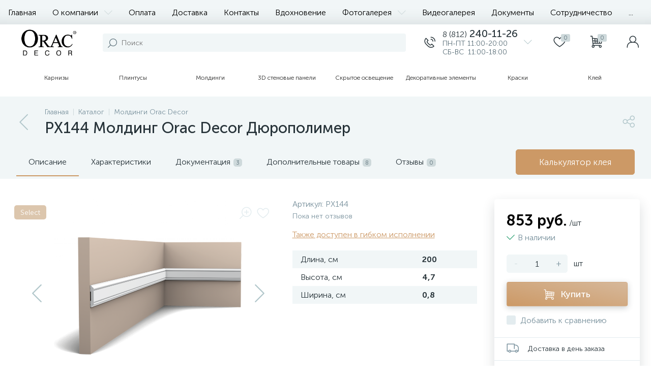

--- FILE ---
content_type: text/html; charset=UTF-8
request_url: https://decor.top/catalog/moldingi/px144_molding_orac_decor_dyuropolimer/
body_size: 123604
content:
<!DOCTYPE html>
<html lang="ru">
	<head>
 <!-- Leadball code -->
<script type="text/javascript">(function() { var s = document.createElement("script"); 
s.type = "text/javascript"; 
s.async = true; 
s.src = "https://leadball.ru/whats/float.php?id=uqsA4sEjLyAdnZ6EOa7w"; 
var wuqsA4s = document.getElementsByTagName("script")[0]; 
wuqsA4s.parentNode.insertBefore(s, wuqsA4s); } )();</script>
<!-- Leadball code end -->
<script src="//code.jivo.ru/widget/UqS0r2pLZA" async></script>
 <meta http-equiv="X-UA-Compatible" content="IE=edge" />
 <meta name="viewport" content="width=device-width, initial-scale=1, maximum-scale=1, user-scalable=no" />
 <link rel="preload" href="/bitrix/templates/enext/fonts/MuseoSansCyrl-300.woff" as="font" type="font/woff" crossorigin />
 <link rel="preload" href="/bitrix/templates/enext/fonts/MuseoSansCyrl-500.woff" as="font" type="font/woff" crossorigin />
 <link rel="preload" href="/bitrix/templates/enext/fonts/MuseoSansCyrl-700.woff" as="font" type="font/woff" crossorigin />
 <link rel="stylesheet" href="/css/new.css?r=2333">
 <title>Купить PX144 Молдинг Orac Decor Дюрополимер Orac Decor по низкой цене в интернет-магазине</title>
 <meta http-equiv="Content-Type" content="text/html; charset=UTF-8" />
<meta name="robots" content="index, follow" />
<meta name="keywords" content="купить px144 молдинг orac decor дюрополимер Orac Decor, px144 молдинг orac decor дюрополимер Orac Decor цена, каталог px144 молдинг orac decor дюрополимер Orac Decor" />
<meta name="description" content="Купить PX144 Молдинг Orac Decor Дюрополимер Orac Decor Бельгия у партнера бренда в СПб. Гибкие условия скидок, быстрая доставка." />
<link rel="canonical" href="https://decor.top/catalog/moldingi/px144_molding_orac_decor_dyuropolimer/" />
<link href="/bitrix/js/altop.enext/intlTelInput/css/intlTelInput.min.css?174194721018584" type="text/css" rel="stylesheet" />
<link href="/bitrix/js/ui/design-tokens/dist/ui.design-tokens.css?174205072826358" type="text/css" rel="stylesheet" />
<link href="/bitrix/js/ui/fonts/opensans/ui.font.opensans.css?17420501812555" type="text/css" rel="stylesheet" />
<link href="/bitrix/js/main/popup/dist/main.popup.bundle.css?174205099629852" type="text/css" rel="stylesheet" />
<link href="/bitrix/templates/enext/components/bitrix/catalog/.default/style.css?174194727216837" type="text/css" rel="stylesheet" />
<link href="/bitrix/templates/enext/components/bitrix/catalog.element/.default/style.css?174194727291181" type="text/css" rel="stylesheet" />
<link href="/bitrix/templates/enext/js/owlCarousel/owl.carousel.min.css?17419472682895" type="text/css" rel="stylesheet" />
<link href="/bitrix/templates/enext/components/bitrix/sale.products.gift/.default/style.css?17419472682615" type="text/css" rel="stylesheet" />
<link href="/bitrix/templates/enext/components/bitrix/catalog.product.subscribe/.default/style.min.css?17419472721674" type="text/css" rel="stylesheet" />
<link href="/bitrix/templates/enext/components/bitrix/catalog.item/.default/style.css?174194727256486" type="text/css" rel="stylesheet" />
<link href="/bitrix/components/altop/quick.order.enext/templates/.default/style.css?1741947220442" type="text/css" rel="stylesheet" />
<link href="/bitrix/templates/enext/components/bitrix/catalog.section/.default/style.css?17419472685680" type="text/css" rel="stylesheet" />
<link href="/bitrix/templates/enext/components/bitrix/catalog.product.subscribe/.default/style.css?17419472721879" type="text/css" rel="stylesheet" />
<link href="/bitrix/templates/enext/components/bitrix/news.list/reviews/style.css?174194727246289" type="text/css" rel="stylesheet" />
<link href="/bitrix/components/altop/add.review.enext/templates/slide_panel/style.min.css?17419472201936" type="text/css" rel="stylesheet" />
<link href="/bitrix/templates/enext/js/jquery.filer/jquery.filer.min.css?17419472684080" type="text/css" rel="stylesheet" />
<link href="/bitrix/templates/enext/js/fancybox/jquery.fancybox.css?17419472684895" type="text/css" rel="stylesheet" />
<link href="/bitrix/templates/enext/components/bitrix/sale.prediction.product.detail/.default/style.css?17419472721876" type="text/css" rel="stylesheet" />
<link href="/bitrix/templates/enext/css/animation.min.css?17419472732151" type="text/css" data-template-style="true" rel="stylesheet" />
<link href="/bitrix/templates/enext/css/csshake-default.min.css?17419472733410" type="text/css" data-template-style="true" rel="stylesheet" />
<link href="/bitrix/templates/enext/js/scrollbar/jquery.scrollbar.min.css?17419472682962" type="text/css" data-template-style="true" rel="stylesheet" />
<link href="/bitrix/templates/enext/css/bootstrap.min.css?1741947273121339" type="text/css" data-template-style="true" rel="stylesheet" />
<link href="/bitrix/templates/enext/css/uinext2020min.min.css?17419472733133" type="text/css" data-template-style="true" rel="stylesheet" />
<link href="/bitrix/templates/enext/css/famin.min.css?1741947273929" type="text/css" data-template-style="true" rel="stylesheet" />
<link href="/bitrix/templates/enext/components/bitrix/menu/horizontal_multilevel/style.css?17419472684970" type="text/css" data-template-style="true" rel="stylesheet" />
<link href="/bitrix/components/altop/search.title/templates/visual/style.css?17419472203401" type="text/css" data-template-style="true" rel="stylesheet" />
<link href="/bitrix/templates/enext/components/bitrix/sale.location.selector.search/slide_panel/style.min.css?17419472723329" type="text/css" data-template-style="true" rel="stylesheet" />
<link href="/bitrix/templates/enext/components/bitrix/menu/user_menu/style.css?17419472682486" type="text/css" data-template-style="true" rel="stylesheet" />
<link href="/bitrix/templates/enext/components/bitrix/menu/catalog_menu_option_3_4_5_new/style.css?174194726817755" type="text/css" data-template-style="true" rel="stylesheet" />
<link href="/bitrix/templates/enext/components/bitrix/menu/catalog_menu_option_3_4_5/style.css?174194726814395" type="text/css" data-template-style="true" rel="stylesheet" />
<link href="/bitrix/templates/enext/components/bitrix/catalog.compare.list/.default/style.css?17419472682666" type="text/css" data-template-style="true" rel="stylesheet" />
<link href="/bitrix/templates/enext/styles.css?174913776613572" type="text/css" data-template-style="true" rel="stylesheet" />
<link href="/bitrix/templates/enext/template_styles.css?174913776641427" type="text/css" data-template-style="true" rel="stylesheet" />
<link href="/bitrix/templates/enext/colors.min.css?174194727352835" type="text/css" data-template-style="true" rel="stylesheet" />
<link href="/bitrix/templates/enext/schemes/CUSTOM_s1/colors.min.css?174194726837354" type="text/css" data-template-style="true" rel="stylesheet" />
<link href="/bitrix/templates/enext/custom.css?1741947268166" type="text/css" data-template-style="true" rel="stylesheet" />
<script>if(!window.BX)window.BX={};if(!window.BX.message)window.BX.message=function(mess){if(typeof mess==='object'){for(let i in mess) {BX.message[i]=mess[i];} return true;}};</script>
<script>(window.BX||top.BX).message({"JS_CORE_LOADING":"Загрузка...","JS_CORE_NO_DATA":"- Нет данных -","JS_CORE_WINDOW_CLOSE":"Закрыть","JS_CORE_WINDOW_EXPAND":"Развернуть","JS_CORE_WINDOW_NARROW":"Свернуть в окно","JS_CORE_WINDOW_SAVE":"Сохранить","JS_CORE_WINDOW_CANCEL":"Отменить","JS_CORE_WINDOW_CONTINUE":"Продолжить","JS_CORE_H":"ч","JS_CORE_M":"м","JS_CORE_S":"с","JSADM_AI_HIDE_EXTRA":"Скрыть лишние","JSADM_AI_ALL_NOTIF":"Показать все","JSADM_AUTH_REQ":"Требуется авторизация!","JS_CORE_WINDOW_AUTH":"Войти","JS_CORE_IMAGE_FULL":"Полный размер"});</script>

<script src="/bitrix/js/main/core/core.js?1742051040498479"></script>

<script>BX.Runtime.registerExtension({"name":"main.core","namespace":"BX","loaded":true});</script>
<script>BX.setJSList(["\/bitrix\/js\/main\/core\/core_ajax.js","\/bitrix\/js\/main\/core\/core_promise.js","\/bitrix\/js\/main\/polyfill\/promise\/js\/promise.js","\/bitrix\/js\/main\/loadext\/loadext.js","\/bitrix\/js\/main\/loadext\/extension.js","\/bitrix\/js\/main\/polyfill\/promise\/js\/promise.js","\/bitrix\/js\/main\/polyfill\/find\/js\/find.js","\/bitrix\/js\/main\/polyfill\/includes\/js\/includes.js","\/bitrix\/js\/main\/polyfill\/matches\/js\/matches.js","\/bitrix\/js\/ui\/polyfill\/closest\/js\/closest.js","\/bitrix\/js\/main\/polyfill\/fill\/main.polyfill.fill.js","\/bitrix\/js\/main\/polyfill\/find\/js\/find.js","\/bitrix\/js\/main\/polyfill\/matches\/js\/matches.js","\/bitrix\/js\/main\/polyfill\/core\/dist\/polyfill.bundle.js","\/bitrix\/js\/main\/core\/core.js","\/bitrix\/js\/main\/polyfill\/intersectionobserver\/js\/intersectionobserver.js","\/bitrix\/js\/main\/lazyload\/dist\/lazyload.bundle.js","\/bitrix\/js\/main\/polyfill\/core\/dist\/polyfill.bundle.js","\/bitrix\/js\/main\/parambag\/dist\/parambag.bundle.js"]);
</script>
<script>BX.Runtime.registerExtension({"name":"pull.protobuf","namespace":"BX","loaded":true});</script>
<script>BX.Runtime.registerExtension({"name":"rest.client","namespace":"window","loaded":true});</script>
<script>(window.BX||top.BX).message({"pull_server_enabled":"N","pull_config_timestamp":0,"shared_worker_allowed":"Y","pull_guest_mode":"N","pull_guest_user_id":0,"pull_worker_mtime":1747314783});(window.BX||top.BX).message({"PULL_OLD_REVISION":"Для продолжения корректной работы с сайтом необходимо перезагрузить страницу."});</script>
<script>BX.Runtime.registerExtension({"name":"pull.client","namespace":"BX","loaded":true});</script>
<script>BX.Runtime.registerExtension({"name":"pull","namespace":"window","loaded":true});</script>
<script>BX.Runtime.registerExtension({"name":"fx","namespace":"window","loaded":true});</script>
<script>BX.Runtime.registerExtension({"name":"jquery2","namespace":"window","loaded":true});</script>
<script>(window.BX||top.BX).message({"ENEXT_ITI_COUNTRY_AF":"Афганистан","ENEXT_ITI_COUNTRY_AL":"Албания","ENEXT_ITI_COUNTRY_DZ":"Алжир","ENEXT_ITI_COUNTRY_AS":"Американское Самоа","ENEXT_ITI_COUNTRY_AD":"Андорра","ENEXT_ITI_COUNTRY_AO":"Ангола","ENEXT_ITI_COUNTRY_AI":"Ангилья","ENEXT_ITI_COUNTRY_AG":"Антигуа и Барбуда","ENEXT_ITI_COUNTRY_AR":"Аргентина","ENEXT_ITI_COUNTRY_AM":"Армения","ENEXT_ITI_COUNTRY_AW":"Аруба","ENEXT_ITI_COUNTRY_AU":"Австралия","ENEXT_ITI_COUNTRY_AT":"Австрия","ENEXT_ITI_COUNTRY_AZ":"Азербайджан","ENEXT_ITI_COUNTRY_BS":"Багамские о-ва","ENEXT_ITI_COUNTRY_BH":"Бахрейн","ENEXT_ITI_COUNTRY_BD":"Бангладеш","ENEXT_ITI_COUNTRY_BB":"Барбадос","ENEXT_ITI_COUNTRY_BY":"Беларусь","ENEXT_ITI_COUNTRY_BE":"Бельгия","ENEXT_ITI_COUNTRY_BZ":"Белиз","ENEXT_ITI_COUNTRY_BJ":"Бенин","ENEXT_ITI_COUNTRY_BM":"Бермудские острова","ENEXT_ITI_COUNTRY_BT":"Бутан","ENEXT_ITI_COUNTRY_BO":"Боливия","ENEXT_ITI_COUNTRY_BA":"Босния и Герцеговина","ENEXT_ITI_COUNTRY_BW":"Ботсвана","ENEXT_ITI_COUNTRY_BR":"Бразилия","ENEXT_ITI_COUNTRY_IO":"Британская тер. в ИО","ENEXT_ITI_COUNTRY_VG":"Виргинские острова","ENEXT_ITI_COUNTRY_BN":"Бруней","ENEXT_ITI_COUNTRY_BG":"Болгария","ENEXT_ITI_COUNTRY_BF":"Буркина-Фасо","ENEXT_ITI_COUNTRY_BI":"Бурунди","ENEXT_ITI_COUNTRY_KH":"Камбоджа","ENEXT_ITI_COUNTRY_CM":"Камерун","ENEXT_ITI_COUNTRY_CA":"Канада","ENEXT_ITI_COUNTRY_CV":"Кабо-Верде","ENEXT_ITI_COUNTRY_BQ":"Карибские Нидерланды","ENEXT_ITI_COUNTRY_KY":"Каймановы острова","ENEXT_ITI_COUNTRY_CF":"ЦАР","ENEXT_ITI_COUNTRY_TD":"Чад","ENEXT_ITI_COUNTRY_CL":"Чили","ENEXT_ITI_COUNTRY_CN":"Китай","ENEXT_ITI_COUNTRY_CX":"Остров Рождества","ENEXT_ITI_COUNTRY_CC":"Кокосовые острова","ENEXT_ITI_COUNTRY_CO":"Колумбия","ENEXT_ITI_COUNTRY_KM":"Коморские острова","ENEXT_ITI_COUNTRY_CD":"Конго (ДРК)","ENEXT_ITI_COUNTRY_CG":"Конго (Республика)","ENEXT_ITI_COUNTRY_CK":"Острова Кука","ENEXT_ITI_COUNTRY_CR":"Коста Рика","ENEXT_ITI_COUNTRY_CI":"Кот-д\u0027Ивуар","ENEXT_ITI_COUNTRY_HR":"Хорватия","ENEXT_ITI_COUNTRY_CU":"Куба","ENEXT_ITI_COUNTRY_CW":"Курасао","ENEXT_ITI_COUNTRY_CY":"Кипр","ENEXT_ITI_COUNTRY_CZ":"Чехия","ENEXT_ITI_COUNTRY_DK":"Дания","ENEXT_ITI_COUNTRY_DJ":"Джибути","ENEXT_ITI_COUNTRY_DM":"Доминика","ENEXT_ITI_COUNTRY_DO":"Доминикана","ENEXT_ITI_COUNTRY_EC":"Эквадор","ENEXT_ITI_COUNTRY_EG":"Египет","ENEXT_ITI_COUNTRY_SV":"Сальвадор","ENEXT_ITI_COUNTRY_GQ":"Экваториальная Гвинея","ENEXT_ITI_COUNTRY_ER":"Эритрея","ENEXT_ITI_COUNTRY_EE":"Эстония","ENEXT_ITI_COUNTRY_ET":"Эфиопия","ENEXT_ITI_COUNTRY_FK":"Фолклендские острова","ENEXT_ITI_COUNTRY_FO":"Фарерские острова","ENEXT_ITI_COUNTRY_FJ":"Фиджи","ENEXT_ITI_COUNTRY_FI":"Финляндия","ENEXT_ITI_COUNTRY_FR":"Франция","ENEXT_ITI_COUNTRY_GF":"Французская Гвиана","ENEXT_ITI_COUNTRY_PF":"Французская Полинезия","ENEXT_ITI_COUNTRY_GA":"Габон","ENEXT_ITI_COUNTRY_GM":"Гамбия","ENEXT_ITI_COUNTRY_GE":"Грузия","ENEXT_ITI_COUNTRY_DE":"Германия","ENEXT_ITI_COUNTRY_GH":"Гана","ENEXT_ITI_COUNTRY_GI":"Гибралтар","ENEXT_ITI_COUNTRY_GR":"Греция","ENEXT_ITI_COUNTRY_GL":"Гренландия","ENEXT_ITI_COUNTRY_GD":"Гренада","ENEXT_ITI_COUNTRY_GP":"Гваделупа","ENEXT_ITI_COUNTRY_GU":"Гуам","ENEXT_ITI_COUNTRY_GT":"Гватемала","ENEXT_ITI_COUNTRY_GG":"Гернси","ENEXT_ITI_COUNTRY_GN":"Гвинея","ENEXT_ITI_COUNTRY_GW":"Гвинея-Бисау","ENEXT_ITI_COUNTRY_GY":"Гайана","ENEXT_ITI_COUNTRY_HT":"Гаити","ENEXT_ITI_COUNTRY_HN":"Гондурас","ENEXT_ITI_COUNTRY_HK":"Гонконг","ENEXT_ITI_COUNTRY_HU":"Венгрия","ENEXT_ITI_COUNTRY_IS":"Исландия","ENEXT_ITI_COUNTRY_IN":"Индия","ENEXT_ITI_COUNTRY_ID":"Индонезия","ENEXT_ITI_COUNTRY_IR":"Иран","ENEXT_ITI_COUNTRY_IQ":"Ирак","ENEXT_ITI_COUNTRY_IE":"Ирландия","ENEXT_ITI_COUNTRY_IM":"Остров Мэн","ENEXT_ITI_COUNTRY_IL":"Израиль","ENEXT_ITI_COUNTRY_IT":"Италия","ENEXT_ITI_COUNTRY_JM":"Ямайка","ENEXT_ITI_COUNTRY_JP":"Япония","ENEXT_ITI_COUNTRY_JE":"Джерси","ENEXT_ITI_COUNTRY_JO":"Иордания","ENEXT_ITI_COUNTRY_KZ":"Казахстан","ENEXT_ITI_COUNTRY_KE":"Кения","ENEXT_ITI_COUNTRY_KI":"Кирибати","ENEXT_ITI_COUNTRY_XK":"Косово","ENEXT_ITI_COUNTRY_KW":"Кувейт","ENEXT_ITI_COUNTRY_KG":"Киргизия","ENEXT_ITI_COUNTRY_LA":"Лаос","ENEXT_ITI_COUNTRY_LV":"Латвия","ENEXT_ITI_COUNTRY_LB":"Ливан","ENEXT_ITI_COUNTRY_LS":"Лесото","ENEXT_ITI_COUNTRY_LR":"Либерия","ENEXT_ITI_COUNTRY_LY":"Ливия","ENEXT_ITI_COUNTRY_LI":"Лихтенштейн","ENEXT_ITI_COUNTRY_LT":"Литва","ENEXT_ITI_COUNTRY_LU":"Люксембург","ENEXT_ITI_COUNTRY_MO":"Макао","ENEXT_ITI_COUNTRY_MK":"Македония","ENEXT_ITI_COUNTRY_MG":"Мадагаскар","ENEXT_ITI_COUNTRY_MW":"Малави","ENEXT_ITI_COUNTRY_MY":"Малайзия","ENEXT_ITI_COUNTRY_MV":"Мальдивы","ENEXT_ITI_COUNTRY_ML":"Мали","ENEXT_ITI_COUNTRY_MT":"Мальта","ENEXT_ITI_COUNTRY_MH":"Маршалловы острова","ENEXT_ITI_COUNTRY_MQ":"Мартиника","ENEXT_ITI_COUNTRY_MR":"Мавритания","ENEXT_ITI_COUNTRY_MU":"Маврикий","ENEXT_ITI_COUNTRY_YT":"Майотта","ENEXT_ITI_COUNTRY_MX":"Мексика","ENEXT_ITI_COUNTRY_FM":"Микронезия","ENEXT_ITI_COUNTRY_MD":"Молдова","ENEXT_ITI_COUNTRY_MC":"Монако","ENEXT_ITI_COUNTRY_MN":"Монголия","ENEXT_ITI_COUNTRY_ME":"Черногория","ENEXT_ITI_COUNTRY_MS":"Монсеррат","ENEXT_ITI_COUNTRY_MA":"Марокко","ENEXT_ITI_COUNTRY_MZ":"Мозамбик","ENEXT_ITI_COUNTRY_MM":"Мьянма","ENEXT_ITI_COUNTRY_NA":"Намибия","ENEXT_ITI_COUNTRY_NR":"Науру","ENEXT_ITI_COUNTRY_NP":"Непал","ENEXT_ITI_COUNTRY_NL":"Нидерланды","ENEXT_ITI_COUNTRY_NC":"Новая Каледония","ENEXT_ITI_COUNTRY_NZ":"Новая Зеландия","ENEXT_ITI_COUNTRY_NI":"Никарагуа","ENEXT_ITI_COUNTRY_NE":"Нигер","ENEXT_ITI_COUNTRY_NG":"Нигерия","ENEXT_ITI_COUNTRY_NU":"Ниуэ","ENEXT_ITI_COUNTRY_NF":"Остров Норфолк","ENEXT_ITI_COUNTRY_KP":"Северная Корея","ENEXT_ITI_COUNTRY_MP":"СМО","ENEXT_ITI_COUNTRY_NO":"Норвегия","ENEXT_ITI_COUNTRY_OM":"Оман","ENEXT_ITI_COUNTRY_PK":"Пакистан","ENEXT_ITI_COUNTRY_PW":"Палау","ENEXT_ITI_COUNTRY_PS":"Палестина","ENEXT_ITI_COUNTRY_PA":"Панама","ENEXT_ITI_COUNTRY_PG":"Папуа - Новая Гвинея","ENEXT_ITI_COUNTRY_PY":"Парагвай","ENEXT_ITI_COUNTRY_PE":"Перу","ENEXT_ITI_COUNTRY_PH":"Филиппины","ENEXT_ITI_COUNTRY_PL":"Польша","ENEXT_ITI_COUNTRY_PT":"Португалия","ENEXT_ITI_COUNTRY_PR":"Пуэрто-Рико","ENEXT_ITI_COUNTRY_QA":"Катар","ENEXT_ITI_COUNTRY_RE":"Реюньон","ENEXT_ITI_COUNTRY_RO":"Румыния","ENEXT_ITI_COUNTRY_RU":"Россия","ENEXT_ITI_COUNTRY_RW":"Руанда","ENEXT_ITI_COUNTRY_BL":"Сен-Бартелеми","ENEXT_ITI_COUNTRY_SH":"Остров Святой Елены","ENEXT_ITI_COUNTRY_KN":"Сент-Китс и Невис","ENEXT_ITI_COUNTRY_LC":"Сент-Люсия","ENEXT_ITI_COUNTRY_MF":"Сен-Мартен","ENEXT_ITI_COUNTRY_PM":"Сен-Пьер и Микелон","ENEXT_ITI_COUNTRY_VC":"Сент-Винсент и Гренадины","ENEXT_ITI_COUNTRY_WS":"Самоа","ENEXT_ITI_COUNTRY_SM":"Сан-Марино","ENEXT_ITI_COUNTRY_ST":"Сан-Томе и Принсипи","ENEXT_ITI_COUNTRY_SA":"Саудовская Аравия","ENEXT_ITI_COUNTRY_SN":"Сенегал","ENEXT_ITI_COUNTRY_RS":"Сербия","ENEXT_ITI_COUNTRY_SC":"Сейшельские острова","ENEXT_ITI_COUNTRY_SL":"Сьерра-Леоне","ENEXT_ITI_COUNTRY_SG":"Сингапур","ENEXT_ITI_COUNTRY_SX":"Синт-Мартен","ENEXT_ITI_COUNTRY_SK":"Словакия","ENEXT_ITI_COUNTRY_SI":"Словения","ENEXT_ITI_COUNTRY_SB":"Соломоновы острова","ENEXT_ITI_COUNTRY_SO":"Сомали","ENEXT_ITI_COUNTRY_ZA":"Южная Африка","ENEXT_ITI_COUNTRY_KR":"Южная Корея","ENEXT_ITI_COUNTRY_SS":"Южный Судан","ENEXT_ITI_COUNTRY_ES":"Испания","ENEXT_ITI_COUNTRY_LK":"Шри-Ланка","ENEXT_ITI_COUNTRY_SD":"Судан","ENEXT_ITI_COUNTRY_SR":"Суринам","ENEXT_ITI_COUNTRY_SJ":"Шпицберген и Ян Майен","ENEXT_ITI_COUNTRY_SZ":"Свазиленд","ENEXT_ITI_COUNTRY_SE":"Швеция","ENEXT_ITI_COUNTRY_CH":"Швейцария","ENEXT_ITI_COUNTRY_SY":"Сирия","ENEXT_ITI_COUNTRY_TW":"Тайвань","ENEXT_ITI_COUNTRY_TJ":"Таджикистан","ENEXT_ITI_COUNTRY_TZ":"Танзания","ENEXT_ITI_COUNTRY_TH":"Таиланд","ENEXT_ITI_COUNTRY_TL":"Восточный Тимор","ENEXT_ITI_COUNTRY_TG":"Того","ENEXT_ITI_COUNTRY_TK":"Токелау","ENEXT_ITI_COUNTRY_TO":"Тонга","ENEXT_ITI_COUNTRY_TT":"Тринидад и Тобаго","ENEXT_ITI_COUNTRY_TN":"Тунис","ENEXT_ITI_COUNTRY_TR":"Турция","ENEXT_ITI_COUNTRY_TM":"Туркменистан","ENEXT_ITI_COUNTRY_TC":"Острова Теркс и Кайкос","ENEXT_ITI_COUNTRY_TV":"Тувалу","ENEXT_ITI_COUNTRY_VI":"Виргинские острова США","ENEXT_ITI_COUNTRY_UG":"Уганда","ENEXT_ITI_COUNTRY_UA":"Украина","ENEXT_ITI_COUNTRY_AE":"ОАЭ","ENEXT_ITI_COUNTRY_GB":"Великобритания","ENEXT_ITI_COUNTRY_US":"США","ENEXT_ITI_COUNTRY_UY":"Уругвай","ENEXT_ITI_COUNTRY_UZ":"Узбекистан","ENEXT_ITI_COUNTRY_VU":"Вануату","ENEXT_ITI_COUNTRY_VA":"Ватикан","ENEXT_ITI_COUNTRY_VE":"Венесуэла","ENEXT_ITI_COUNTRY_VN":"Вьетнам","ENEXT_ITI_COUNTRY_WF":"Уоллис и Футуна","ENEXT_ITI_COUNTRY_EH":"Западная Сахара","ENEXT_ITI_COUNTRY_YE":"Йемен","ENEXT_ITI_COUNTRY_ZM":"Замбия","ENEXT_ITI_COUNTRY_ZW":"Зимбабве","ENEXT_ITI_COUNTRY_AX":"Аландские острова"});</script>
<script>BX.Runtime.registerExtension({"name":"enextIntlTelInput","namespace":"window","loaded":true});</script>
<script>BX.Runtime.registerExtension({"name":"ui.design-tokens","namespace":"window","loaded":true});</script>
<script>BX.Runtime.registerExtension({"name":"ui.fonts.opensans","namespace":"window","loaded":true});</script>
<script>BX.Runtime.registerExtension({"name":"main.popup","namespace":"BX.Main","loaded":true});</script>
<script>BX.Runtime.registerExtension({"name":"popup","namespace":"window","loaded":true});</script>
<script type="extension/settings" data-extension="currency.currency-core">{"region":"ru"}</script>
<script>BX.Runtime.registerExtension({"name":"currency.currency-core","namespace":"BX.Currency","loaded":true});</script>
<script>BX.Runtime.registerExtension({"name":"currency","namespace":"window","loaded":true});</script>
<script>(window.BX||top.BX).message({"LANGUAGE_ID":"ru","FORMAT_DATE":"DD.MM.YYYY","FORMAT_DATETIME":"DD.MM.YYYY HH:MI:SS","COOKIE_PREFIX":"DECOR","SERVER_TZ_OFFSET":"0","UTF_MODE":"Y","SITE_ID":"s1","SITE_DIR":"\/","USER_ID":"","SERVER_TIME":1768723888,"USER_TZ_OFFSET":0,"USER_TZ_AUTO":"Y","bitrix_sessid":"870bfe986edfb962e784e05d4f59e6a4"});</script>


<script src="/bitrix/js/pull/protobuf/protobuf.js?1741947213274055"></script>
<script src="/bitrix/js/pull/protobuf/model.js?174194721370928"></script>
<script src="/bitrix/js/rest/client/rest.client.js?174194721017414"></script>
<script src="/bitrix/js/pull/client/pull.client.js?174731478483861"></script>
<script src="/bitrix/js/main/core/core_fx.js?174194721016888"></script>
<script src="/bitrix/js/main/jquery/jquery-2.2.4.min.js?174194721385578"></script>
<script src="/bitrix/js/altop.enext/intlTelInput/intlTelInput.min.js?174194721036995"></script>
<script src="/bitrix/js/main/popup/dist/main.popup.bundle.js?1742050996117175"></script>
<script src="/bitrix/js/currency/currency-core/dist/currency-core.bundle.js?17420373158800"></script>
<script src="/bitrix/js/currency/core_currency.js?17420373151181"></script>
<script>
 (function () {
 "use strict";

 var counter = function ()
 {
 var cookie = (function (name) {
 var parts = ("; " + document.cookie).split("; " + name + "=");
 if (parts.length == 2) {
 try {return JSON.parse(decodeURIComponent(parts.pop().split(";").shift()));}
 catch (e) {}
 }
 })("BITRIX_CONVERSION_CONTEXT_s1");

 if (cookie && cookie.EXPIRE >= BX.message("SERVER_TIME"))
 return;

 var request = new XMLHttpRequest();
 request.open("POST", "/bitrix/tools/conversion/ajax_counter.php", true);
 request.setRequestHeader("Content-type", "application/x-www-form-urlencoded");
 request.send(
 "SITE_ID="+encodeURIComponent("s1")+
 "&sessid="+encodeURIComponent(BX.bitrix_sessid())+
 "&HTTP_REFERER="+encodeURIComponent(document.referrer)
 );
 };

 if (window.frameRequestStart === true)
 BX.addCustomEvent("onFrameDataReceived", counter);
 else
 BX.ready(counter);
 })();
 </script>
<link rel='preload' href='/bitrix/templates/enext/fonts/uinext2020min.woff' as='font' type='font/woff' crossorigin />
<link rel='preload' href='/bitrix/templates/enext/fonts/famin.woff' as='font' type='font/woff' crossorigin />
<link rel='icon' type='image/png' href='/upload/enext/762/9olns19eix4wh758hvzvnws9j8nkoq1c.png' />
<link rel='apple-touch-icon' href='/upload/enext/762/9olns19eix4wh758hvzvnws9j8nkoq1c.png' />
<link rel='apple-touch-icon' sizes='180x180' href='/upload/enext/762/9olns19eix4wh758hvzvnws9j8nkoq1c.png' />
<meta name='theme-color' content='#CC9966' />
<meta name='msapplication-navbutton-color' content='#CC9966' />
<meta name='apple-mobile-web-app-status-bar-style' content='#CC9966' />
<meta property='og:type' content='product' />
<meta property='og:title' content='PX144 Молдинг Orac Decor Дюрополимер' />
<meta property='og:description' content='Купить PX144 Молдинг Orac Decor Дюрополимер Orac Decor Бельгия у партнера бренда в СПб. Гибкие условия скидок, быстрая доставка.' />
<meta property='og:url' content='https://decor.top/catalog/moldingi/px144_molding_orac_decor_dyuropolimer/index.php' />
<meta property='og:image' content='https://decor.top/upload/iblock/9d5/9d5547eae8d63b316d15371226b42cd4.png' />
<meta property='og:image:width' content='700' />
<meta property='og:image:height' content='700' />
<link rel='image_src' href='https://decor.top/upload/iblock/9d5/9d5547eae8d63b316d15371226b42cd4.png' />



<script src="/bitrix/templates/enext/js/bootstrap.min.js?174194726837045"></script>
<script src="/bitrix/templates/enext/js/formValidation.min.js?1741947268129735"></script>
<script src="/bitrix/templates/enext/js/inputmask.min.js?1741947268115795"></script>
<script src="/bitrix/templates/enext/js/jquery.hoverIntent.min.js?17419472681753"></script>
<script src="/bitrix/templates/enext/js/moremenu.min.js?17419472681406"></script>
<script src="/bitrix/templates/enext/js/scrollbar/jquery.scrollbar.min.js?174194726812227"></script>
<script src="/bitrix/templates/enext/js/main.min.js?174194726814473"></script>
<script src="/bitrix/templates/enext/js/custom.js?174194726839"></script>
<script src="/bitrix/templates/enext/components/bitrix/menu/horizontal_multilevel/script.js?17419472683028"></script>
<script src="/local/components/altop/search.title/script.js?17419478848506"></script>
<script src="/bitrix/components/altop/geo.location.enext/templates/.default/script.js?17419472204715"></script>
<script src="/bitrix/templates/enext/components/bitrix/news.list/header_contacts/script.js?174194727017473"></script>
<script src="/bitrix/components/altop/sale.basket.basket.line/templates/.default/script.js?17419472207593"></script>
<script src="/bitrix/components/altop/user.enext/templates/.default/script.js?17419472205882"></script>
<script src="/bitrix/templates/enext/components/bitrix/menu/catalog_menu_option_3_4_5_new/script.js?174194726820377"></script>
<script src="/bitrix/templates/enext/components/bitrix/menu/catalog_menu_option_3_4_5/script.js?174194726820370"></script>
<script src="/bitrix/templates/enext/components/bitrix/catalog.compare.list/.default/script.js?17419472681125"></script>
<script src="/bitrix/templates/enext/components/bitrix/catalog.products.viewed/.default/script.js?17419472681318"></script>
<script src="/bitrix/templates/.default/components/altop/forms.enext/feedback1/script.js?17419472748443"></script>
<script src="/bitrix/templates/enext/components/bitrix/catalog/.default/script.js?174194727211727"></script>
<script src="/bitrix/templates/enext/components/bitrix/catalog.element/.default/script.js?1741947272233367"></script>
<script src="/bitrix/templates/enext/js/owlCarousel/owl.carousel.min.js?174194726842791"></script>
<script src="/bitrix/templates/enext/components/bitrix/sale.products.gift/.default/script.js?17419472685819"></script>
<script src="/bitrix/templates/enext/components/bitrix/catalog.item/.default/script.js?1741947272100817"></script>
<script src="/bitrix/components/altop/quick.order.enext/templates/.default/script.js?174194722013539"></script>
<script src="/bitrix/templates/enext/components/bitrix/catalog.section/.default/script.js?17419472689276"></script>
<script src="/bitrix/templates/enext/components/bitrix/news.list/reviews/script.js?174194727219851"></script>
<script src="/bitrix/templates/enext/js/jquery.filer/jquery.filer.min.js?174194726822415"></script>
<script src="/bitrix/templates/enext/js/fancybox/jquery.fancybox.pack.js?174194726823135"></script>
<script src="/bitrix/templates/enext/components/bitrix/sale.prediction.product.detail/.default/script.js?1741947272604"></script>
<script>var _ba = _ba || []; _ba.push(["aid", "e1fde12b50fd77cafce87e7fcded4a0d"]); _ba.push(["host", "decor.top"]); (function() {var ba = document.createElement("script"); ba.type = "text/javascript"; ba.async = true;ba.src = (document.location.protocol == "https:" ? "https://" : "http://") + "bitrix.info/ba.js";var s = document.getElementsByTagName("script")[0];s.parentNode.insertBefore(ba, s);})();</script>


	</head>
	<body class="slide-menu-option-5">
 <style>.war{text-align: center;
 padding: 10px;
 color: red;}</style>

<!--<div class="war"> На сайте идут работы по изменению цен, при оформление необходимо уточнять наличие и стоимость</div>-->



<div class="page-wrapper">
 <div class="hidden-xs hidden-sm hidden-print top-menu-wrapper">
 <div class="top-menu">
 
<ul class="horizontal-multilevel-menu" id="horizontal-multilevel-menu-obbx_3951543183_LkGdQn"> 
	<li><a href="/">Главная</a></li>
 <li data-entity="dropdown">
 <a href="/about/">О компании <i class="icon-arrow-down"></i></a>
 <ul class="horizontal-multilevel-dropdown-menu" data-entity="dropdown-menu">
 <li>
 <a href="/about/reviews/">Отзывы о компании</a>
 </li>
 <li>
 <a href="/about/rekvizity/">Реквизиты</a>
 </li>
 <li>
 <a href="/about/usloviya-vozvrata/">Условия возврата</a>
 </li>
 </ul></li> <li>
 <a href="/payments/">Оплата</a>
 </li>
 <li>
 <a href="/delivery/">Доставка</a>
 </li>
 <li>
 <a href="/contacts/">Контакты</a>
 </li>
 <li>
 <a href="/articles/">Вдохновение</a>
 </li>
 <li data-entity="dropdown">
 <a href="/gallery/">Фотогалерея <i class="icon-arrow-down"></i></a>
 <ul class="horizontal-multilevel-dropdown-menu" data-entity="dropdown-menu">
 <li>
 <a href="/gallery/dekor-dlya-sten/">Декор стен</a>
 </li>
 <li>
 <a href="/gallery/dekor-potolka/">Декор потолка</a>
 </li>
 <li>
 <a href="/gallery/dekor-pola/">Декор пола</a>
 </li>
 <li>
 <a href="/gallery/dekor-mebeli/">Декор мебели</a>
 </li>
 </ul></li> <li>
 <a href="/videogalereya/">Видеогалерея</a>
 </li>
 <li>
 <a href="/documents/">Документы</a>
 </li>
 <li>
 <a href="/sotrudnichestvo/">Сотрудничество</a>
 </li>
 <li>
 <a href="/kalkulyator-kleya/">Калькулятор клея</a>
 </li>
 <li>
 <a href="/zakazat-obraztsy-orac/">Заказать образцы</a>
 </li>
 </ul>

<script type="text/javascript"> 
	var obbx_3951543183_LkGdQn = new JCHorizontalMultilevelMenu({
 container: 'horizontal-multilevel-menu-obbx_3951543183_LkGdQn'
	});
</script> </div>
 </div>
 <div class="hidden-print top-panel-wrapper"> 
 <div class="top-panel catalog-menu-outside">
 <div class="top-panel__cols">
 <div class="top-panel__col top-panel__thead"> 
 <div class="top-panel__cols"> 
 <div class="top-panel__col top-panel__menu-icon-container hidden-md hidden-lg" data-entity="menu-icon">
 <i class="icon-menu"></i>
 </div>
 
 <div class="top-panel__col top-panel__logo">
 <a href="/"><img width="476" alt="лого орак2.png" src="/upload/medialibrary/b0b/b0bf85df65ece16aa95c4e8bdf1c82e5.png" height="238" title="лого орак2.png"></a> </div>
 </div>
 </div>
 <div class="top-panel__col top-panel__tfoot">
 <div class="top-panel__cols"> 
 
 <div class="top-panel__col top-panel__search-container">
 <a class="top-panel__search-btn hidden-md hidden-lg" href="javascript:void(0)" data-entity="showSearch">
 <span class="top-panel__search-btn-block">
 <i class="icon-search"></i>
 <span class="top-panel__search-btn-title">Поиск</span>
 </span>
 </a>
 <div class="top-panel__search hidden-xs hidden-sm">
 <div id="title-search">
 <form action="/catalog/"> 
 <input type="text" name="q" id="title-search-input" maxlength="50" autocomplete="off" placeholder="Поиск" value="" />
 <i class="icon-search"></i>
 </form>
	</div>

<script>
	BX.ready(function(){
 new JCTitleSearch({
 'WAIT_IMAGE': '<div><span></span></div>',
 'AJAX_PAGE' : '/catalog/moldingi/px144_molding_orac_decor_dyuropolimer/',
 'CONTAINER_ID': 'title-search',
 'INPUT_ID': 'title-search-input',
 'MIN_QUERY_LEN': 3
 });
	});
</script>

 </div>
 </div> 
 <div class="hidden top-panel__col top-panel__geo-location">
 
<div class="top-panel__geo-location-block" id="geo-location-obbx_2802721151_AsrmUV">
	<i class="icon-map-marker"></i>
	<!--'start_frame_cache_geo-location-obbx_2802721151_AsrmUV'-->	<span data-entity="city">Местоположение</span>
	<!--'end_frame_cache_geo-location-obbx_2802721151_AsrmUV'--></div>


<script type="text/javascript">
	BX.message({
 GEO_LOCATION_SLIDE_PANEL_TITLE: 'Регион доставки'
	});
	BX.Sale.GeoLocationComponent.init({
 siteId: 's1',
 componentPath: '/bitrix/components/altop/geo.location.enext', 
 parameters: '[base64].3a7bc7d86ce60b80bcdf2230a4e5c4788fef5b80b9b509a383693f25c383014d',
 container: 'geo-location-obbx_2802721151_AsrmUV'
	});
</script> </div>
 
	<div class="top-panel__col top-panel__contacts">
 <a class="top-panel__contacts-block" id="bx_3218110189_25749" href="javascript:void(0)">
 <span class="top-panel__contacts-icon"><i class="icon-phone-call"></i></span>
 <span class="top-panel__contacts-caption hidden-xs hidden-sm">
 <span class="top-panel__contacts-title"><span>8 (812)</span> 240-11-26</span>
 <span class="top-panel__contacts-descr">ПН-ПТ 11:00-20:00<br />
СБ-ВС&nbsp;&nbsp;11:00-18:00</span>
 </span>
 <span class="top-panel__contacts-icon hidden-xs hidden-sm"><i class="icon-arrow-down"></i></span>
 </a>
 <script type="text/javascript">
 BX.message({ 
 HEADER_CONTACTS_TITLE: 'Контакты',
 HEADER_CONTACTS_ITEM_TODAY: 'Сегодня',
 HEADER_CONTACTS_ITEM_24_HOURS: 'Круглосуточно',
 HEADER_CONTACTS_ITEM_OFF: 'Выходной',
 HEADER_CONTACTS_ITEM_BREAK: 'Перерыв',
 HEADER_CONTACTS_TEMPLATE_PATH: '/bitrix/templates/enext/components/bitrix/news.list/header_contacts'
 });
 var obbx_3218110189_25749 = new JCNewsListHeaderContacts({'ITEM':{'ADDRESS':'г. Санкт-Петербург, Дальневосточный пр. 14, МЦ Мебельвуд, 2-й этаж, секция 205','TIMEZONE':'-1','WORKING_HOURS':{'MON':{'WORK_START':'11:00','WORK_END':'20:00','BREAK_START':'','BREAK_END':'','NAME':'ПН'},'TUE':{'WORK_START':'11:00','WORK_END':'20:00','BREAK_START':'','BREAK_END':'','NAME':'ВТ'},'WED':{'WORK_START':'11:00','WORK_END':'20:00','BREAK_START':'','BREAK_END':'','NAME':'СР'},'THU':{'WORK_START':'11:00','WORK_END':'20:00','BREAK_START':'','BREAK_END':'','NAME':'ЧТ'},'FRI':{'WORK_START':'11:00','WORK_END':'20:00','BREAK_START':'','BREAK_END':'','NAME':'ПТ'},'SAT':{'WORK_START':'11:00','WORK_END':'18:00','BREAK_START':'','BREAK_END':'','NAME':'СБ'},'SUN':{'WORK_START':'11:00','WORK_END':'18:00','BREAK_START':'','BREAK_END':'','NAME':'ВС'}},'PHONE':{'VALUE':['+7 (812) 240-11-26'],'DESCRIPTION':['']},'EMAIL':{'VALUE':['info@decor.top'],'DESCRIPTION':['']},'SKYPE':''},'VISUAL':{'ID':'bx_3218110189_25749'}});
 </script>
	</div>
 
<div class="top-panel__col top-panel__mini-cart">
	<script type="text/javascript">
 var bx_basketh3CV5Q = new BitrixSmallCart;
	</script>
	<div id="bx_basketh3CV5Q" class="mini-cart"> 
 <!--'start_frame_cache_bx_basketh3CV5Q'-->	<a class="mini-cart__delay empty" href="/personal/cart/?delay=Y" title="Избранное" data-entity="delay">
 <i class="icon-heart"></i> 
 <span class="mini-cart__count">0</span>
 <span class="mini-cart__title">Избранное</span>
	</a>
	<a class="mini-cart__cart empty" href="javascript:void(0)" title="Корзина" data-entity="cart">
 <i class="icon-cart"></i> 
 <span class="mini-cart__count">0</span>
 <span class="mini-cart__title">Корзина</span>
	</a>
<!--'end_frame_cache_bx_basketh3CV5Q'-->	</div>
	<script type="text/javascript">
 bx_basketh3CV5Q.siteId = "s1";
 bx_basketh3CV5Q.cartId = "bx_basketh3CV5Q";
 bx_basketh3CV5Q.ajaxPath = "/bitrix/components/altop/sale.basket.basket.line/ajax.php";
 bx_basketh3CV5Q.templateName = ".default";
 bx_basketh3CV5Q.arParams = {'PATH_TO_BASKET':'/personal/cart/','CACHE_TYPE':'A','SHOW_DELAY':'Y','SHOW_BASKET':'Y','BASKET_VIEW':'RIGHT','AJAX':'N','~PATH_TO_BASKET':'/personal/cart/','~CACHE_TYPE':'A','~SHOW_DELAY':'Y','~SHOW_BASKET':'Y','~BASKET_VIEW':'RIGHT','~AJAX':'N','cartId':'bx_basketh3CV5Q'};
 bx_basketh3CV5Q.activate();
	</script>
</div> <div class="top-panel__col top-panel__user">
 <!--'start_frame_cache_top-panel__user-link'-->
<a class="top-panel__user-link" href="javascript:void(0)" title="Войти" id="user-obfodefn">
	<span class="top-panel__user-block">
 <i class="icon-user"></i>
 <span class="top-panel__user-title">Войти</span>
	</span>	
</a>

<script type="text/javascript">
	BX.message({
 USER_SLIDE_PANEL_TITLE: 'Авторизация'
	});
	var obfodefn = new JCUserComponent({
 container: 'user-obfodefn',
 isAuth: ''
	});
</script>

<!--'end_frame_cache_top-panel__user-link'--> </div>
 </div>
 </div>
 </div>
 </div>
 </div>
 <section class="nav">
 <div class="container__nav">
 <nav>
 
 

 <ul >
 
<li ><a href="/catalog/karnizy/">Карнизы</a>
<a href="/catalog/karnizy/"> <img width="150" height="120" src="/upload/iblock/904/904c95ada0e1ae968fafb922afdf5ef7.png" alt="" ></a>
 </li>
 


<li ><a href="/catalog/plintusy/">Плинтусы</a>
<a href="/catalog/plintusy/"> <img width="150" height="120" src="/upload/iblock/db0/db056785eaad8c28ff48d2a7e22e1e48.png" alt="" ></a>
 </li>
 


<li ><a href="/catalog/moldingi/">Молдинги</a>
<a href="/catalog/moldingi/"> <img width="150" height="120" src="/upload/iblock/fc6/fc6b466a411565413a09fbd9d91b003d.png" alt="" ></a>
 </li>
 


<li ><a href="/catalog/3d_stenovye_paneli/">3D стеновые панели</a>
<a href="/catalog/3d_stenovye_paneli/"> <img width="150" height="120" src="/upload/iblock/ea8/ea8bd7ef2cd454b1d1cac5b6479a6913.png" alt="" ></a>
 </li>
 


<li ><a href="/catalog/skrytoe_osveshchenie/">Скрытое освещение</a>
<a href="/catalog/skrytoe_osveshchenie/"> <img width="150" height="120" src="/upload/iblock/92a/92a5475af5dd2150242213496a8af185.png" alt="" ></a>
 </li>
 


<li ><a href="/catalog/dekorativnye_elementy/">Декоративные элементы</a>
<a href="/catalog/dekorativnye_elementy/"> <img width="150" height="120" src="/upload/iblock/a75/a75d6e70a4be226ba9f4df154d6a3a7e.png" alt="" ></a>
 </li>
 


<li ><a href="/catalog/kraski/">Краски</a>
<a href="/catalog/kraski/"> <img width="150" height="120" src="/upload/iblock/66b/66b787ad331d2ce80194538f9a11ad8c.png" alt="" ></a>
 </li>
 


<li ><a href="/catalog/kley/">Клей</a>
<a href="/catalog/kley/"> <img width="150" height="120" src="/upload/iblock/56c/56ce2962395aa46762215b7d36cd6fee.png" alt="" ></a>
 </li>
 

	
 </ul>
 </nav>
 </div>
 </section>




 <div class="hidden-xs hidden-sm hidden-print catalog-menu-wrapper">
 <ul class="catalog-menu catalog-menu-item-column scrollbar-inner" id="catalog-menu-obbx_2616014592_rIpOz9" data-entity="dropdown-menu">
 <li>
 <a href="/catalog/karnizy/">
 <span class="catalog-menu-pic">
 <img src="/upload/iblock/904/904c95ada0e1ae968fafb922afdf5ef7.png" width="150" height="120" alt="Карнизы" title="Карнизы" />
 </span>
 <span class="catalog-menu-text">Карнизы</span>
 <span class="catalog-menu-count">158</span>
 </a>
 </li>
 <li>
 <a href="/catalog/plintusy/">
 <span class="catalog-menu-pic">
 <img src="/upload/iblock/db0/db056785eaad8c28ff48d2a7e22e1e48.png" width="150" height="120" alt="Плинтусы" title="Плинтусы" />
 </span>
 <span class="catalog-menu-text">Плинтусы</span>
 <span class="catalog-menu-count">57</span>
 </a>
 </li>
 <li class='active'>
 <a href="/catalog/moldingi/">
 <span class="catalog-menu-pic">
 <img src="/upload/iblock/fc6/fc6b466a411565413a09fbd9d91b003d.png" width="150" height="120" alt="Молдинги" title="Молдинги" />
 </span>
 <span class="catalog-menu-text">Молдинги</span>
 <span class="catalog-menu-count">82</span>
 </a>
 </li>
 <li>
 <a href="/catalog/3d_stenovye_paneli/">
 <span class="catalog-menu-pic">
 <img src="/upload/iblock/ea8/ea8bd7ef2cd454b1d1cac5b6479a6913.png" width="150" height="120" alt="3D стеновые панели" title="3D стеновые панели" />
 </span>
 <span class="catalog-menu-text">3D стеновые панели</span>
 <span class="catalog-menu-count">48</span>
 </a>
 </li>
 <li>
 <a href="/catalog/skrytoe_osveshchenie/">
 <span class="catalog-menu-pic">
 <img src="/upload/iblock/92a/92a5475af5dd2150242213496a8af185.png" width="150" height="120" alt="Скрытое освещение" title="Скрытое освещение" />
 </span>
 <span class="catalog-menu-text">Скрытое освещение</span>
 <span class="catalog-menu-count">34</span>
 </a>
 </li>
 <li>
 <a href="/catalog/dekorativnye_elementy/">
 <span class="catalog-menu-pic">
 <img src="/upload/iblock/a75/a75d6e70a4be226ba9f4df154d6a3a7e.png" width="150" height="120" alt="Декоративные элементы" title="Декоративные элементы" />
 </span>
 <span class="catalog-menu-text">Декоративные элементы</span>
 <span class="catalog-menu-count">45</span>
 </a>
 </li>
 <li>
 <a href="/catalog/kraski/">
 <span class="catalog-menu-pic">
 <img src="/upload/iblock/66b/66b787ad331d2ce80194538f9a11ad8c.png" width="150" height="120" alt="Краски" title="Краски" />
 </span>
 <span class="catalog-menu-text">Краски</span>
 <span class="catalog-menu-count">150</span>
 </a>
 </li>
 <li>
 <a href="/catalog/kley/">
 <span class="catalog-menu-pic">
 <img src="/upload/iblock/56c/56ce2962395aa46762215b7d36cd6fee.png" width="150" height="120" alt="Клей" title="Клей" />
 </span>
 <span class="catalog-menu-text">Клей</span>
 <span class="catalog-menu-count">10</span>
 </a>
 </li>
 </ul>
 <script type="text/javascript">
 BX.message({
 MAIN_MENU: 'Главное меню'
 });
 var obbx_2616014592_rIpOz9 = new JCCatalogMenu({
 inside: false,
 setActive: true,
 openLast: false,
 container: 'catalog-menu-obbx_2616014592_rIpOz9'
 });

 $(function () {
 $('.catalog-menu-item-column').children('[data-entity="dropdown"]').hover(function () {
 $('body').addClass('catalog-menu-hover');
 }, function () {
 $('body').removeClass('catalog-menu-hover');
 })
 })
 </script>
	</div>
 
<div class="catalog-compare-list-container" id="compareList9J9wbd">
	<!--'start_frame_cache_compareList9J9wbd'-->	<div class="catalog-compare-list">	
 <a class="catalog-compare-link" href="/catalog/compare/" title="Сравнить выбранные элементы">
 <span class="catalog-compare-count" data-entity="count">0</span>
 <span class="catalog-compare-title">Сравнить выбранные элементы</span>
 <span class="catalog-compare-icon"><i class="icon-arrow-right"></i></span>
 </a>
	</div>
	<!--'end_frame_cache_compareList9J9wbd'--></div>


<script type="text/javascript">
	var obcompareList9J9wbd = new JCCatalogCompareList({'VISUAL':{'ID':'compareList9J9wbd'},'AJAX':{'url':'/catalog/moldingi/px144_molding_orac_decor_dyuropolimer/index.php','reload':{'compare_list_reload':'Y'}}})
</script> <div class="page-container-wrapper"> 
 <div class="hidden-print navigation-wrapper">
 <div class="container-ws">
 <div class="row">
 <div class="col-xs-12">
 <div class="navigation-content">
 <div id="navigation" class="navigation">
 <div class="navigation-block"><a href="/catalog/moldingi/" class="navigation-back"><i class="icon-arrow-left"></i></a><div class="navigation-items"><div class="navigation-breadcrumb" itemscope itemtype="http://schema.org/BreadcrumbList">
 <div class="navigation-breadcrumb__item" id="breadcrumb_0" itemprop="itemListElement" itemscope itemtype="http://schema.org/ListItem">
 
 <a href="/" title="Главная" itemprop="item">
 <span itemprop="name">Главная</span>
 </a>
 <meta itemprop="position" content="1" />
 </div>
 <div class="navigation-breadcrumb__item" id="breadcrumb_1" itemprop="itemListElement" itemscope itemtype="http://schema.org/ListItem">
 <i class="navigation-breadcrumb__separate"></i>
 <a href="/catalog/" title="Каталог" itemprop="item">
 <span itemprop="name">Каталог</span>
 </a>
 <meta itemprop="position" content="2" />
 </div>
 <div class="navigation-breadcrumb__item" id="breadcrumb_2" itemprop="itemListElement" itemscope itemtype="http://schema.org/ListItem">
 <i class="navigation-breadcrumb__separate"></i>
 <a href="/catalog/moldingi/" title="Молдинги Orac Decor" itemprop="item">
 <span itemprop="name">Молдинги Orac Decor</span>
 </a>
 <meta itemprop="position" content="3" />
 </div></div><h1 id="pagetitle" class="navigation-title">PX144 Молдинг Orac Decor Дюрополимер</h1></div></div> </div>
 <div class="navigation-share">
 <div class="navigation-share-icon" data-entity="showShare"><i class="icon-share"></i></div>
 <div class="navigation-share-content" data-entity="shareContent">
 <div class="navigation-share-content-title">Поделиться</div>
 <div class="navigation-share-content-block">
 <script src="//yastatic.net/es5-shims/0.0.2/es5-shims.min.js"></script>
<script src="//yastatic.net/share2/share.js"></script>
<div class="ya-share2" data-services="vkontakte,facebook,odnoklassniki,viber,whatsapp,telegram"></div> </div>
 </div>
 </div>
 </div>
 </div>
 </div>
 </div>
 </div>
 <div class="content-wrapper internal">
 <div class="container-ws">
 <div class="row">
 <div class="col-xs-12">
 

<div class="row">
	<div class="col-xs-12">
 

<style>
.product-item-detail-tabs-block {
 padding: 5px 32px !important;
}

.button-link {
 display: flex;
 font-weight: 500;
 font-size: 17px;
 line-height: 24px;
 display: flex;
 align-items: center;
 color: #fff !important;
 text-decoration: none !important;
 background: #CC9966;
 border: 1px solid #CC9966;
 box-sizing: border-box;
 border-radius: 5px;
 min-width: max-content;
 padding: 0 45px;
 height: 50px;
 transition: none !important;
}

.button-link:hover {
 background:linear-gradient(
0deg
, #A27950 0%, #CC9966 100%) !important;
}

.product-item-detail-tabs-block {
 display: flex;
 align-items: center;
}

@media (max-width: 760px) {
 .button-link {
 height: 40px;
 font-size: 16px;
 padding: 0 15px;
 margin-right: 15px;
 margin-top: 5px;
 }

 .product-item-detail-tabs-block {
 flex-direction: column;
 align-items: flex-start;
 }

 .button-link {
 margin-left: 25px;
 }

 .product-item-detail-tabs-block {
 padding: 5px 0px !important;
 }
}
</style>


<div class="bx-catalog-element" id="bx_117848907_24207" itemscope itemtype="http://schema.org/Product">
 <div class="product-item-detail-tabs-container" id="bx_117848907_24207_tabs">
 <div class="product-item-detail-tabs-block" data-entity="tabs"> 
 <div class="product-item-detail-tabs-scroll">
 <ul class="product-item-detail-tabs-list"> 
 <li class="product-item-detail-tab active" data-entity="tab" data-value="description">Описание</li> 
 <li class="product-item-detail-tab" data-entity="tab" data-value="properties">Характеристики</li>
 <li class="product-item-detail-tab" data-entity="tab" data-value="files-docs">Документация<span>3</span></li>
 <li class="product-item-detail-tab" data-entity="tab" data-value="more-products">Дополнительные товары<span>8</span></li>
 <li class="product-item-detail-tab" data-entity="tab" data-value="reviews">Отзывы<span>0</span></li>
 </ul>
 </div>

 <a href="/kalkulyator-kleya/" class="button-link">Калькулятор клея</a>
 </div>
	</div>
	<div class="product-item-detail-tabs-content" id="bx_117848907_24207_tab_containers">
 <div class="row">
 <div class="col-xs-12 col-md-9 col-ws-left" data-entity="product-container">
 <div class="row" data-entity="tab-container" data-value="description">
 <div class="col-xs-12 col-md-7">
 <div class="product-item-detail-slider-container full" id="bx_117848907_24207_big_slider">
 <span class="product-item-detail-slider-close" data-entity="close-popup"><i class="icon-close"></i></span>
 <div class="product-item-detail-slider-block">
 <span class="product-item-detail-slider-left" data-entity="slider-control-left" style="display: none;"><i class="icon-arrow-left"></i></span>
 <span class="product-item-detail-slider-right" data-entity="slider-control-right" style="display: none;"><i class="icon-arrow-right"></i></span>
 <div class="product-item-detail-markers">
 <span class="product-item-detail-marker-container product-item-detail-marker-container-hidden" id="bx_117848907_24207_dsc_pict">
 <span class="product-item-detail-marker product-item-detail-marker-discount product-item-detail-marker-14px"><span data-entity="dsc-perc-val">0%</span></span>
 </span>
 <span class="product-item-detail-marker-container">
 <span class="product-item-detail-marker product-item-detail-marker-14px" style='background: #DCC6AD;'><span>Select</span></span>
 </span>
 </div>
 <div class="product-item-detail-icons-container">
 <div class="product-item-detail-magnifier">
 <i class="icon-scale-plus" data-entity="slider-magnifier"></i>
 </div>
 <div class="product-item-detail-delay" id="bx_117848907_24207_delay_link" title="Отложить" style="display: ;"><i class="icon-heart"></i></div>
 </div>
 <div class="product-item-detail-slider-videos-images-container" data-entity="videos-images-container">
 <div class="product-item-detail-slider-video" data-entity="video" data-id="782015">
 <iframe width="640" height="480" src="https://www.youtube.com/embed/YZ2KrByMvYE?rel=0&showinfo=0&enablejsapi=1" frameborder="0" allowfullscreen></iframe>
 </div>
 <div class="product-item-detail-slider-video" data-entity="video" data-id="789805">
 <iframe width="640" height="480" src="https://www.youtube.com/embed/A4BADOhzCn8?rel=0&showinfo=0&enablejsapi=1" frameborder="0" allowfullscreen></iframe>
 </div>
 <div class="product-item-detail-slider-image active" data-entity="image" data-id="230466">
 <img src="/upload/iblock/9d5/9d5547eae8d63b316d15371226b42cd4.png" width="700" height="700" alt="PX144 Молдинг Orac Decor Дюрополимер Orac Decor" title="PX144 Молдинг Orac Decor Дюрополимер" itemprop='image'>
 </div>
 </div>
 </div>
 <div class="hidden-xs hidden-sm product-item-detail-slider-controls-block" id="bx_117848907_24207_slider_cont">
 <div class="product-item-detail-slider-controls-video" data-entity="slider-control" data-value="782015">
 <div class="product-item-detail-slider-controls-video-image">
 <img src="https://img.youtube.com/vi/YZ2KrByMvYE/default.jpg" alt="PX144 Молдинг Orac Decor Дюрополимер Orac Decor" title="PX144 Молдинг Orac Decor Дюрополимер" />
 </div>
 <div class="product-item-detail-slider-controls-video-play"><i class="icon-play-s"></i></div>
 </div>
 <div class="product-item-detail-slider-controls-video" data-entity="slider-control" data-value="789805">
 <div class="product-item-detail-slider-controls-video-image">
 <img src="https://img.youtube.com/vi/A4BADOhzCn8/default.jpg" alt="PX144 Молдинг Orac Decor Дюрополимер Orac Decor" title="PX144 Молдинг Orac Decor Дюрополимер" />
 </div>
 <div class="product-item-detail-slider-controls-video-play"><i class="icon-play-s"></i></div>
 </div>
 <div class="product-item-detail-slider-controls-image active" data-entity="slider-control" data-value="230466">
 <img src="/upload/resize_cache/iblock/9d5/80_80_1/9d5547eae8d63b316d15371226b42cd4.png" width="80" height="80" alt="PX144 Молдинг Orac Decor Дюрополимер Orac Decor" title="PX144 Молдинг Orac Decor Дюрополимер" />
 </div>
 </div>
 </div>
 </div>
 <div class="col-xs-12 col-md-5 product-item-detail-blocks">
 <div class="product-item-detail-article">
 Артикул: <span>PX144</span>
 </div>
 
 <div class="product-item-detail-rating">
 <div class="product-item-detail-rating-reviews-count">Пока нет отзывов</div>
 </div>
 <div class="product-item-detail-preview"><a href="https://decor.top/catalog/moldingi/px144f_molding_gibkiy_orac_decor_poliuretan/">Также доступен в гибком исполнении</a></div>
 <div class="product-item-detail-main-properties-container"> 
 <div class="product-item-detail-properties-block">
 <div class="product-item-detail-properties">
 <div class="product-item-detail-properties-name">Длина, см</div>
 <div class="product-item-detail-properties-val">200</div>
 </div>
 <div class="product-item-detail-properties">
 <div class="product-item-detail-properties-name">Высота, см</div>
 <div class="product-item-detail-properties-val">4,7</div>
 </div>
 <div class="product-item-detail-properties">
 <div class="product-item-detail-properties-name">Ширина, см</div>
 <div class="product-item-detail-properties-val">0,8</div>
 </div>
 </div>
 </div>
 </div>
 <div class="col-xs-12 product-item-detail-gifts" data-entity="parent-container" style="display: none;">
 <div class="h2" data-entity="header" data-showed="false" style="display: none; opacity: 0;">Выберите один из подарков к этому товару</div>
 
<div class="row sale-products-gift card two_in_row" data-entity="sale-products-gift-container">
 
</div>


<script type="text/javascript">
	BX.message({
 SPG_BASKET_URL: '/personal/cart/',
 SPG_ADD_BASKET_MESSAGE: 'Выбрать',
 SPG_ADD_BASKET_OK_MESSAGE: 'В корзине',
 SPG_BTN_MESSAGE_DETAIL_ITEM: 'Подробнее о товаре'
	});
	var obbx_555007909_jtNo1f = new JCSaleProductsGiftComponent({
 siteId: 's1',
 componentPath: '/bitrix/components/bitrix/sale.products.gift',
 deferredLoad: true,
 initiallyShowHeader: '',
 currentProductId: 24207, 
 template: '.default.85a44f573de7ad36be21a243b3685d42614222a50af1bb55b0e9dc801ba06eaf',
 parameters: '[base64]/[base64]/0L7RgdGC0YPQv9C70LXQvdC40LgiO3M6MTU6Ik1FU1NfQlROX0RFVEFJTCI7czoxODoi0J/[base64].2a21c8e1fef1860dc1fc955152f6658ab0849f482153cca47295ab090c8de401',
 container: 'sale-products-gift-container'
	});
</script> <script type="text/javascript">
 BX.Currency.setCurrencies([{'CURRENCY':'RUB','FORMAT':{'FORMAT_STRING':'# руб.','DEC_POINT':'.','THOUSANDS_SEP':' ','DECIMALS':2,'THOUSANDS_VARIANT':'S','HIDE_ZERO':'Y'}}]);
 </script>
 </div>
 <div class="col-xs-12 product-item-detail-description" itemprop="description">
 <div class="h2">Описание</div>
 <p style="text-align: justify;">
 Простой плоский профиль, придающий особый шарм классическому и современному интерьеру. Превосходно сочетается с моделью РХ116
</p> </div>

 </div> 
 <div class="product-item-detail-tab-content" data-entity="tab-container" data-value="properties">
 <div class="product-item-detail-properties-container">
 <div class="h2">Характеристики</div> 
 <div class="product-item-detail-properties-block">
 
 <div class="product-item-detail-properties">
 <div class="product-item-detail-properties-name">Производитель</div>
 <div class="product-item-detail-properties-val">Orac Decor</div>
 </div>
 
 <div class="product-item-detail-properties">
 <div class="product-item-detail-properties-name">Страна производства</div>
 <div class="product-item-detail-properties-val">Бельгия</div>
 </div>
 
 <div class="product-item-detail-properties">
 <div class="product-item-detail-properties-name">Материал</div>
 <div class="product-item-detail-properties-val">Дюрополимер</div>
 </div>
 
 <div class="product-item-detail-properties">
 <div class="product-item-detail-properties-name">Длина, см</div>
 <div class="product-item-detail-properties-val">200</div>
 </div>
 
 <div class="product-item-detail-properties">
 <div class="product-item-detail-properties-name">Высота, см</div>
 <div class="product-item-detail-properties-val">4,7</div>
 </div>
 
 <div class="product-item-detail-properties">
 <div class="product-item-detail-properties-name">Ширина, см</div>
 <div class="product-item-detail-properties-val">0,8</div>
 </div>
 
 <div class="product-item-detail-properties">
 <div class="product-item-detail-properties-name">Дизайн</div>
 <div class="product-item-detail-properties-val">Гладкий</div>
 </div>
 
 <div class="product-item-detail-properties">
 <div class="product-item-detail-properties-name">Влагостойкость</div>
 <div class="product-item-detail-properties-val">Да</div>
 </div>
 
 <div class="product-item-detail-properties">
 <div class="product-item-detail-properties-name">Под покраску</div>
 <div class="product-item-detail-properties-val">Да</div>
 </div>
 
 </div>
 </div>
 </div>
 <div class="product-item-detail-tab-content" data-entity="tab-container" data-value="files-docs">
 <div class="h2">Документация</div>
 <div class="row product-item-detail-files-docs">
 <!--
 --><div class="col-xs-12 col-md-4">
 <a class="product-item-detail-files-docs-item" href="/upload/iblock/633/63334cfb7fd1215bcbe213e7f964bea5.pdf" target="_blank">
 <div class="product-item-detail-files-docs-icon" data-type="pdf"></div>
 <div class="product-item-detail-files-docs-block">
 <span class="product-item-detail-files-docs-name">Инструкция по установке</span>
 <span class="product-item-detail-files-docs-size">Размер: 1.9 Мб</span>
 </div>
 </a>
 </div><!--
 --><!--
 --><div class="col-xs-12 col-md-4">
 <a class="product-item-detail-files-docs-item" href="/upload/iblock/705/705e7ece8ae7cb534b63f6f990a5226b.pdf" target="_blank">
 <div class="product-item-detail-files-docs-icon" data-type="pdf"></div>
 <div class="product-item-detail-files-docs-block">
 <span class="product-item-detail-files-docs-name">Спецификация материала</span>
 <span class="product-item-detail-files-docs-size">Размер: 956.1 Кб</span>
 </div>
 </a>
 </div><!--
 --><!--
 --><div class="col-xs-12 col-md-4">
 <a class="product-item-detail-files-docs-item" href="/upload/iblock/1ac/1aca3e0aafed2169a01a51113879f86f.pdf" target="_blank">
 <div class="product-item-detail-files-docs-icon" data-type="pdf"></div>
 <div class="product-item-detail-files-docs-block">
 <span class="product-item-detail-files-docs-name">Технический рисунок</span>
 <span class="product-item-detail-files-docs-size">Размер: 54.6 Кб</span>
 </div>
 </a>
 </div><!--
 --> </div>
 </div>
 </div>
 <div class="col-xs-12 col-md-3 col-ws-right"> 
 <div class="product-item-detail-ghost-top"></div> 
 <div class="product-item-detail-pay-block">
 <div class="product-item-detail-short-card">
 <div class="product-item-detail-short-card-image">
 <img src="" data-entity="short-card-picture" />
 </div>
 <div class="product-item-detail-short-card-title">PX144 Молдинг Orac Decor Дюрополимер</div>
 </div>
 <div class="product-item-detail-info-container"> 
 <div id="bx_117848907_24207_price">
 <span class="product-item-detail-price-not-set" data-entity="price-current-not-set" style='display:none;'>Не указана цена</span>
 <span class="product-item-detail-price-current" data-entity="price-current">853 руб.</span>
 <span class="product-item-detail-price-measure" data-entity="price-measure">/шт</span>
 </div>
 <div class="product-item-detail-price-old" id="bx_117848907_24207_old_price" style='display:none;'></div>
 <div class="product-item-detail-price-economy" id="bx_117848907_24207_price_discount" style='display:none;'></div>
 </div>
 <div class="product-item-detail-info-container" id="bx_117848907_24207_quant_limit">
 <div class="product-item-detail-quantity">
 <i class="icon-ok-b product-item-detail-quantity-icon"></i>
 <span class="product-item-detail-quantity-val">
 В наличии&nbsp; </span>
 </div>
 </div>
 <div class="product-item-detail-info-container" style='display: none;' data-entity="price-ranges-block">
 <div class="product-item-detail-properties-block" data-entity="price-ranges-body">
 </div>
 </div>
 <div class="product-item-detail-info-container" style="" data-entity="quantity-block">
 <div class="product-item-detail-amount"> 
 <a class="product-item-detail-amount-btn-minus" id="bx_117848907_24207_quant_down" href="javascript:void(0)" rel="nofollow">-</a>
 <input class="product-item-detail-amount-input" id="bx_117848907_24207_quantity" type="tel" value="1" />
 <a class="product-item-detail-amount-btn-plus" id="bx_117848907_24207_quant_up" href="javascript:void(0)" rel="nofollow">+</a>
 <div class="product-item-detail-amount-measure" id="bx_117848907_24207_quant_measure">шт</div>
 </div>
 <div class="product-item-detail-total-cost" id="bx_117848907_24207_total_cost" style='display:none;'>Общая стоимость<span data-entity="total-cost"></span></div>
 </div>
 <div class="product-item-detail-button-container" data-entity="main-button-container">
 <div id="bx_117848907_24207_basket_actions">
 <button type="button" class="btn btn-buy" id="bx_117848907_24207_add_basket_link" style="display: ;"><i class="icon-cart"></i><span>Купить</span></button>
 </div>
 <div id="bx_117848907_24207_partners">
 <button type="button" class="btn btn-buy" id="bx_117848907_24207_partners_link" style="display: none;"><i class="icon-cart"></i><span>Купить</span></button>
 <div class="product-item-detail-info-message" style="display: none;" data-entity="partners-message">Вы будете перенаправлены на сайт партнера</div>
 </div>
 <button type="button" class="btn btn-default" id="bx_117848907_24207_ask_price" style="display: none;"><i class="icon-comment"></i><span>Запросить цену</span></button>
 <button type="button" class="btn btn-default" id="bx_117848907_24207_not_avail" style="display: none;"><i class="icon-clock"></i><span>Заказать товар</span></button>
 </div>
 <div class="product-item-detail-compare">
 <label id="bx_117848907_24207_compare_link">
 <input type="checkbox" data-entity="compare-checkbox">
 <span class="product-item-detail-compare-checkbox"><i class="icon-ok-b"></i></span>
 <span class="product-item-detail-compare-title" data-entity="compare-title">Добавить к сравнению</span>
 </label>
 </div>
 <div class="product-item-detail-methods">
 <div class="product-item-detail-method"><i class="icon-delivery"></i><span>Доставка в день заказа</span></div>
 <div class="product-item-detail-method"><i class="icon-cards"></i><span>Наличный и безналичный расчет, банковские карты</span></div>
 </div>
 
<div id="bx_117848907_24207_quick_order" class="product-item-detail-quick-order" style="">
	<div class="quick-order-form">
 <div class="quick-order-form-title">Быстрый заказ</div>
 <form action="javascript:void(0)" data-entity="quickOrderForm"> 
 <input type="hidden" name="MODE" value="PRODUCT" />
 <input type="hidden" name="PRODUCT_ID" value="24207" />
 <input type="hidden" name="PRODUCT_PROPS_VARIABLE" value="prop" />
 <input type="hidden" name="PARTIAL_PRODUCT_PROPERTIES" value="Y" />
 <input type="hidden" name="CART_PROPERTIES" value="czowOiIiOw,," />
 <input type="hidden" name="OFFERS_CART_PROPERTIES" value="YTozOntpOjA7czo3OiJ2b3JzX3NtIjtpOjE7czo2OiJWb2x1bWUiO2k6MjtzOjQ6Imtpc3QiO30," />
 <div class="form-group has-feedback">
 <input type="text" name="PHONE" class="form-control" placeholder="Телефон" inputmode="numeric" />
 <i class="form-control-feedback fv-icon-no-has icon-phone"></i>
 </div>
 <input type="hidden" name="USER_CONSENT_ID" value="1" />
 <input type="hidden" name="USER_CONSENT_URL" value="" />
 <div class="form-group form-group-checkbox form-group-hidden">
 <div class="checkbox">
 
<label data-bx-user-consent="{&quot;id&quot;:1,&quot;sec&quot;:&quot;416jce&quot;,&quot;autoSave&quot;:false,&quot;actionUrl&quot;:&quot;\/bitrix\/components\/bitrix\/main.userconsent.request\/ajax.php&quot;,&quot;replace&quot;:{&quot;button_caption&quot;:&quot;Оформить заказ&quot;,&quot;fields&quot;:[&quot;IP-адрес&quot;]},&quot;url&quot;:null}" class="main-user-consent-request">
	<input type="checkbox" value="Y" name="USER_CONSENT" />
	<span class="check-cont"><span class="check"><i class="icon-ok-b"></i></span></span>
	<a class="check-title">Я даю согласие на обработку моих персональных данных</a>
</label>

<script type="text/html" data-bx-template="main-user-consent-request-loader">
	<div class="main-user-consent-request-popup">
 <div class="main-user-consent-request-popup-cont">
 <div data-bx-head="" class="main-user-consent-request-popup-header"></div>
 <div class="main-user-consent-request-popup-body">
 <div data-bx-loader="" class="main-user-consent-request-loader">
 <svg class="main-user-consent-request-circular" viewBox="25 25 50 50">
 <circle class="main-user-consent-request-path" cx="50" cy="50" r="20" fill="none" stroke-width="1" stroke-miterlimit="10"></circle>
 </svg>
 </div>
 <div data-bx-content="" class="main-user-consent-request-popup-content">
 <div class="main-user-consent-request-popup-textarea-block">
 <textarea disabled data-bx-textarea="" class="main-user-consent-request-popup-text"></textarea>
 </div>
 <div class="main-user-consent-request-popup-buttons">
 <span data-bx-btn-accept="" class="main-user-consent-request-popup-button btn btn-primary">Y</span>
 <span data-bx-btn-reject="" class="main-user-consent-request-popup-button btn btn-default">N</span>
 </div>
 </div>
 </div>
 </div>
	</div>
</script>

<script type="text/javascript">
	function UserConsentControl(params) {
 this.caller = params.caller;
 this.formNode = params.formNode;
 this.controlNode = params.controlNode;
 this.inputNode = params.inputNode;
 this.config = params.config;
	}
	UserConsentControl.prototype = {};

	BX.UserConsent = {
 msg: {
 'title': 'Согласие пользователя',
 'btnAccept': 'Принимаю',
 'btnReject': 'Не принимаю',
 'loading': 'Загрузка..',
 'errTextLoad': 'Не удалось загрузить текст соглашения.'
 },
 events: {
 'save': 'main-user-consent-request-save',
 'refused': 'main-user-consent-request-refused',
 'accepted': 'main-user-consent-request-accepted'
 }, 
 current: null,
 autoSave: false,
 isFormSubmitted: false,
 isConsentSaved: false,
 attributeControl: 'data-bx-user-consent',
 load: function(context) {
 var item = this.find(context)[0];
 if(!item) {
 return null;
 }

 this.bind(item);
 return item;
 }, 
 loadAll: function(context, limit) { 
 this.find(context, limit).forEach(this.bind, this);
 }, 
 loadFromForms: function() {
 var formNodes = document.getElementsByTagName('FORM'); 
 formNodes = BX.convert.nodeListToArray(formNodes); 
 formNodes.forEach(this.loadAll, this);
 },
 find: function(context) {
 if(!context) {
 return [];
 }

 var controlNodes = context.querySelectorAll('[' + this.attributeControl + ']');
 controlNodes = BX.convert.nodeListToArray(controlNodes);
 return controlNodes.map(this.createItem.bind(this, context)).filter(function(item) { return !!item });
 }, 
 bind: function(item) { 
 if(item.config.submitEventName) {
 BX.addCustomEvent(item.config.submitEventName, this.onSubmit.bind(this, item));
 } else if(item.formNode) {
 BX.bind(item.formNode, 'submit', this.onSubmit.bind(this, item));
 }

 BX.bind(item.controlNode, 'click', this.onClick.bind(this, item));
 },
 createItem: function(context, controlNode) {
 var inputNode = controlNode.querySelector('input[type="checkbox"]');
 if(!inputNode) {
 return;
 }

 try {
 var config = JSON.parse(controlNode.getAttribute(this.attributeControl));
 var parameters = {
 'formNode': null,
 'controlNode': controlNode,
 'inputNode': inputNode,
 'config': config
 };

 if(context.tagName == 'FORM') {
 parameters.formNode = context;
 } else {
 parameters.formNode = BX.findParent(inputNode, {tagName: 'FORM'})
 }

 parameters.caller = this;
 return new UserConsentControl(parameters);
 } catch(e) {
 return null;
 }
 }, 
 onClick: function(item, e) {
 this.requestForItem(item);
 e.preventDefault();
 },
 onSubmit: function(item, e) {
 this.isFormSubmitted = true;
 if(this.check(item)) {
 return true;
 } else {
 if(e) {
 e.preventDefault();
 }
 return false;
 }
 },
 check: function(item) {
 if(item.inputNode.checked) {
 this.saveConsent(item);
 return true;
 }

 this.requestForItem(item);
 return false;
 },
 requestForItem: function(item) {
 this.setCurrent(item);
 this.requestConsent(
 item.config.id,
 {
 'sec': item.config.sec,
 'replace': item.config.replace
 },
 this.onAccepted,
 this.onRefused
 );
 },
 setCurrent: function(item) {
 this.current = item;
 this.autoSave = item.config.autoSave;
 this.actionRequestUrl = item.config.actionUrl;
 },
 onAccepted: function() {
 if(!this.current) {
 return;
 }

 var item = this.current;
 this.saveConsent(
 this.current,
 function() {
 BX.onCustomEvent(item, this.events.accepted, []);
 BX.onCustomEvent(this, this.events.accepted, [item]);

 this.isConsentSaved = true;

 if(this.isFormSubmitted && item.formNode && !item.config.submitEventName) {
 BX.submit(item.formNode);
 }
 }
 );

 this.current.inputNode.checked = true;
 BX.onCustomEvent(this.current.formNode, 'OnFormInputUserConsentChange'); 
 this.current = null;
 },
 onRefused: function() {
 BX.onCustomEvent(this.current, this.events.refused, []);
 BX.onCustomEvent(this, this.events.refused, [this.current]);
 this.current.inputNode.checked = false;
 BX.onCustomEvent(this.current.formNode, 'OnFormInputUserConsentChange');
 this.current = null;
 this.isFormSubmitted = false;
 },
 initPopup: function() {
 if(this.popup) {
 return;
 }
 this.popup = {};
 },
 popup: {
 isInit: false,
 caller: null,
 nodes: {
 container: null,
 shadow: null,
 head: null,
 loader: null,
 content: null,
 textarea: null,
 buttonAccept: null,
 buttonReject: null
 },
 onAccept: function() {
 this.hide();
 BX.onCustomEvent(this, 'accept', []);
 },
 onReject: function() {
 this.hide();
 BX.onCustomEvent(this, 'reject', []);
 },
 init: function() {
 if(this.isInit) {
 return true;
 }

 var tmplNode = document.querySelector('script[data-bx-template]');
 if(!tmplNode) {
 return false;
 }

 var popup = document.createElement('DIV');
 popup.innerHTML = tmplNode.innerHTML;
 popup = popup.children[0];
 if(!popup) {
 return false;
 }
 var sPanel = document.querySelector('.slide-panel');
 if(!!sPanel && BX.hasClass(sPanel, 'active'))
 sPanel.insertBefore(popup, sPanel.children[0]);
 else
 document.body.insertBefore(popup, document.body.children[0]);
 
 this.isInit = true;
 this.nodes.container = popup;
 this.nodes.shadow = this.nodes.container.querySelector('[data-bx-shadow]');
 this.nodes.head = this.nodes.container.querySelector('[data-bx-head]');
 this.nodes.loader = this.nodes.container.querySelector('[data-bx-loader]');
 this.nodes.content = this.nodes.container.querySelector('[data-bx-content]');
 this.nodes.textarea = this.nodes.container.querySelector('[data-bx-textarea]');

 this.nodes.buttonAccept = this.nodes.container.querySelector('[data-bx-btn-accept]');
 this.nodes.buttonReject = this.nodes.container.querySelector('[data-bx-btn-reject]');
 this.nodes.buttonAccept.textContent = this.caller.msg.btnAccept;
 this.nodes.buttonReject.textContent = this.caller.msg.btnReject;
 BX.bind(this.nodes.buttonAccept, 'click', this.onAccept.bind(this));
 BX.bind(this.nodes.buttonReject, 'click', this.onReject.bind(this));

 return true;
 },
 setTitle: function(text) {
 if(!this.nodes.head) {
 return;
 }
 this.nodes.head.textContent = text;
 },
 setContent: function(text) {
 if(!this.nodes.textarea) {
 return;
 }
 this.nodes.textarea.textContent = text;
 },
 show: function(isContentVisible) {
 if(typeof isContentVisible == 'boolean') {
 this.nodes.loader.style.display = !isContentVisible ? '' : 'none';
 this.nodes.content.style.display = isContentVisible ? '' : 'none';
 }
 this.nodes.container.style.display = '';
 },
 hide: function() {
 this.nodes.container.style.display = 'none';
 }
 },
 cache: {
 list: [],
 stringifyKey: function(key) {
 return BX.type.isString(key) ? key : JSON.stringify({'key': key});
 },
 set: function(key, data) {
 var item = this.get(key);
 if(item) {
 item.data = data;
 } else {
 this.list.push({
 'key': this.stringifyKey(key),
 'data': data
 });
 }
 },
 getData: function(key) {
 var item = this.get(key);
 return item ? item.data : null;
 },
 get: function(key) {
 key = this.stringifyKey(key);
 var filtered = this.list.filter(function(item) {
 return (item.key == key);
 });
 return (filtered.length > 0 ? filtered[0] : null);
 },
 has: function(key) {
 return !!this.get(key);
 }
 },
 requestConsent: function(id, sendData, onAccepted, onRefused) {
 sendData = sendData || {};
 sendData.id = id;

 var cacheHash = this.cache.stringifyKey(sendData);

 if(!this.popup.isInit) {
 this.popup.caller = this;
 if(!this.popup.init()) {
 return;
 }

 BX.addCustomEvent(this.popup, 'accept', onAccepted.bind(this));
 BX.addCustomEvent(this.popup, 'reject', onRefused.bind(this));
 }

 if(this.current && this.current.config.text) {
 this.cache.set(cacheHash, this.current.config.text);
 }

 if(this.cache.has(cacheHash)) {
 this.setTextToPopup(this.cache.getData(cacheHash));
 } else {
 this.popup.setTitle(this.msg.loading);
 this.popup.show(false);
 this.sendActionRequest(
 'getText', sendData,
 function(data) {
 this.cache.set(cacheHash, data.text || '');
 this.setTextToPopup(this.cache.getData(cacheHash));
 },
 function() {
 this.popup.hide();
 alert(this.msg.errTextLoad);
 }
 );
 }
 },
 setTextToPopup: function(text) {
 // set title from a first line from text.
 var titleBar = '';
 var textTitlePos = text.indexOf("\n");
 var textTitleDotPos = text.indexOf(".");
 textTitlePos = textTitlePos < textTitleDotPos ? textTitlePos : textTitleDotPos;
 if(textTitlePos >= 0 && textTitlePos <= 100) {
 titleBar = text.substr(0, textTitlePos).trim();
 titleBar = titleBar.split(".").map(Function.prototype.call, String.prototype.trim).filter(String)[0];
 }
 this.popup.setTitle(titleBar ? titleBar : this.msg.title);
 this.popup.setContent(text);
 this.popup.show(true);
 },
 saveConsent: function(item, callback) {
 this.setCurrent(item);

 var data = {
 'id': item.config.id,
 'sec': item.config.sec,
 'url': window.location.href
 };
 if(item.config.originId) {
 var originId = item.config.originId;
 if(item.formNode && originId.indexOf('%') >= 0) {
 var inputs = item.formNode.querySelectorAll('input[type="text"], input[type="hidden"]');
 inputs = BX.convert.nodeListToArray(inputs);
 inputs.forEach(function(input) {
 if(!input.name) {
 return;
 }
 originId = originId.replace('%' + input.name + '%', input.value ? input.value : '');
 });
 }
 data.originId = originId;
 }
 if(item.config.originatorId) {
 data.originatorId = item.config.originatorId;
 }

 BX.onCustomEvent(item, this.events.save, [data]);
 BX.onCustomEvent(this, this.events.save, [item, data]);

 if(this.isConsentSaved || !item.config.autoSave) {
 if(callback) {
 callback.apply(this, []);
 }
 } else {
 this.sendActionRequest(
 'saveConsent',
 data,
 callback,
 callback
 );
 }
 },
 sendActionRequest: function(action, sendData, callbackSuccess, callbackFailure) {
 callbackSuccess = callbackSuccess || null;
 callbackFailure = callbackFailure || null;

 sendData.action = action;
 sendData.sessid = BX.bitrix_sessid();
 sendData.action = action;

 BX.ajax({
 url: this.actionRequestUrl,
 method: 'POST',
 data: sendData,
 timeout: 10,
 dataType: 'json',
 processData: true,
 onsuccess: BX.proxy(function(data) {
 data = data || {};
 if(data.error) {
 callbackFailure.apply(this, [data]);
 } else if(callbackSuccess) {
 callbackSuccess.apply(this, [data]);
 }
 }, this),
 onfailure: BX.proxy(function() {
 var data = {'error': true, 'text': ''};
 if(callbackFailure) {
 callbackFailure.apply(this, [data]);
 }
 }, this)
 });
 }
	};
</script> </div>
 </div>
 <div class="form-group captcha form-group-hidden">
 <div class="pic" style="display:none;"> 
 <img src="" width="100" height="36" alt="CAPTCHA" />
 </div> 
 <input type="text" maxlength="5" name="CAPTCHA_WORD" class="form-control" placeholder="Введите код" />
 <input type="hidden" name="CAPTCHA_SID" value="" />
 </div>
 <div class="form-group form-group-hidden">
 <button type="submit" class="btn btn-primary" data-entity="quickOrderBtn">Оформить заказ</button>
 </div>
 </form>
 <div style="display: none;" data-entity="quickOrderAlert"></div>
	</div>
</div>

<script type="text/javascript">	
	BX.message({ 
 QUICK_ORDER_NOT_EMPTY_INVALID: 'Заполните поле',
 QUICK_ORDER_PHONE_WRONG: 'Неправильный номер',
 QUICK_ORDER_EMAIL_ADDRESS_INVALID: 'Некорректный email',
 QUICK_ORDER_USER_CONSENT_NOT_EMPTY_INVALID: 'Согласитесь с условиями', 
 QUICK_ORDER_CAPTCHA_WRONG: 'Неверный код'
	});
	var obbx_202111740_MlSrAF = new JCQuickOrderComponent({
 componentPath: '/bitrix/components/altop/quick.order.enext',
 jsProps: {'PHONE':{'CODE':'PHONE','TYPE':'TEXT','REQUIRED':'Y','ICON':'icon-phone'}},
 defaultCountry: 'ru',
 userConsent: '1',
 useCaptcha: '1',
 quantityId: 'bx_117848907_24207_quantity',
 basketPropsId: 'bx_117848907_24207_basket_prop',
 basketSkuProps: '',
 container: 'bx_117848907_24207_quick_order'
	});
</script> </div>
 <div class="product-item-detail-ghost-bottom"></div>
 </div>
 <div class="col-xs-12 product-item-detail-tab-content" data-entity="tab-container" data-value="more-products">
 <div class="h2">Дополнительные товары</div> 
 <div class="product-item-detail-more-products-sections-links" data-entity="moreProductsSectionsLinks">
 <div class="product-item-detail-more-products-section-link active" data-entity="moreProductsSectionsLink" data-section-id="0">Все<span>8</span></div>
 <div class="product-item-detail-more-products-section-link" data-entity="moreProductsSectionsLink" data-section-id="85">Клей<span>7</span></div>
 <div class="product-item-detail-more-products-section-link" data-entity="moreProductsSectionsLink" data-section-id="272">Молдинги<span>1</span></div>
 </div>
 <div class="product-item-detail-more-products">
 <br>
<div class="row catalog-section card two_in_row" data-entity="container-1">
 <!-- items-container -->
 <div class="col-xs-6 col-md-3" data-entity="item-col">
 
	<div class="product-item-container" id="bx_3966226736_24052_7e1b8e3524755c391129a9d7e6f2d206" data-entity="item">
 
<div class="product-item">	
	<div class="product-item-image-wrapper" data-entity="image-wrapper"> 
 <a target="_self" class="product-item-image" id="bx_3966226736_24052_7e1b8e3524755c391129a9d7e6f2d206_pict" href="/catalog/kley/fdp500_kley_orac_decofix_pro_310_ml_orac_decor/" title="FDP500 Клей ORAC-DECOFIX PRO 310 мл. Orac Decor" data-entity='quickView'>
 <img src="/upload/iblock/04e/04eab0421b72c0baa4622d9a06299639.png" width="700" height="700" alt="FDP500 Клей ORAC-DECOFIX PRO 310 мл. Orac Decor" title="FDP500 Клей ORAC-DECOFIX PRO 310 мл. Orac Decor" /> 
 <div class="product-item-markers product-item-markers-icons">
 <span class="product-item-marker-container product-item-marker-container-hidden" id="bx_3966226736_24052_7e1b8e3524755c391129a9d7e6f2d206_dsc_perc">
 <span class="product-item-marker product-item-marker-discount product-item-marker-14px"><span data-entity="dsc-perc-val">0%</span></span>
 </span>
 <span class="product-item-marker-container">
 <span class="product-item-marker product-item-marker-14px" style="background: #B0BCB9;"><span>Монтажный</span></span>
 </span>
 </div>
 </a>
 <div class="visible-md visible-lg product-item-icons-container">
 <div class="product-item-delay" id="bx_3966226736_24052_7e1b8e3524755c391129a9d7e6f2d206_delay_link" title="Отложить" style="display: ;">
 <i class="icon-heart" data-entity="delay-icon"></i>
 </div>
 </div>
 <div class="hidden-xs hidden-sm product-item-quick-view" data-entity='quickView'><i class="icon-eye"></i><span>Быстрый просмотр</span></div>
 </div>
 <div class="product-item-article">
 Артикул: <span class="product-item-article-val" id="bx_3966226736_24052_7e1b8e3524755c391129a9d7e6f2d206_article">FDP500</span>
	</div>
 <div class="product-item-title">
 <a target="_self" href="/catalog/kley/fdp500_kley_orac_decofix_pro_310_ml_orac_decor/" title="FDP500 Клей ORAC-DECOFIX PRO 310 мл. Orac Decor" data-entity='quickView'>FDP500 Клей ORAC-DECOFIX PRO 310 мл. Orac Decor</a>
	</div>
 <div class="product-item-rating hidden-xs hidden-sm">
 </div>
 <div class="product-item-info-container">
 <div class="product-item-info-block">




 <div class="product-item-info">
 <div class="product-item-blocks">
 <div class="product-item-price-container" data-entity="price-block">
 <div class="product-item-price" id="bx_3966226736_24052_7e1b8e3524755c391129a9d7e6f2d206_price">
 <span class="product-item-price-not-set" data-entity="price-current-not-set" style="display:none;">Не указана цена</span>
 <span class="product-item-price-current" data-entity="price-current">812 руб.</span>
 <span class="product-item-price-measure" data-entity="price-measure">/шт</span>
 <span class="product-item-price-ranges-icon" data-entity="price-ranges-icon" style="display:none;"><i class="icon-question"></i></span>
 </div>
 <div class="product-item-price-old" id="bx_3966226736_24052_7e1b8e3524755c391129a9d7e6f2d206_price_old" style="display:none;"></div>
 <div class="product-item-price-economy" id="bx_3966226736_24052_7e1b8e3524755c391129a9d7e6f2d206_price_discount" style="display:none;"></div>
 <div class="product-item-ranges-container" data-entity="price-ranges-block" style="display:none;">
 <div class="product-item-ranges" data-entity="price-ranges-body">
 </div>
 </div>
 </div>
 <div class="product-item-hidden" id="bx_3966226736_24052_7e1b8e3524755c391129a9d7e6f2d206_quant_limit">
 <div class="product-item-quantity">
 <i class="icon-ok-b product-item-quantity-icon"></i>
 <span class="product-item-quantity-val">
 В наличии&nbsp; </span>
 </div>
 </div>
 <div class="product-item-hidden" data-entity="quantity-block">
 <div class="product-item-amount"> 
 <a class="product-item-amount-btn-minus" id="bx_3966226736_24052_7e1b8e3524755c391129a9d7e6f2d206_quant_down" href="javascript:void(0)" rel="nofollow">-</a>
 <input class="product-item-amount-input" id="bx_3966226736_24052_7e1b8e3524755c391129a9d7e6f2d206_quantity" type="tel" name="quantity" value="1" />
 <a class="product-item-amount-btn-plus" id="bx_3966226736_24052_7e1b8e3524755c391129a9d7e6f2d206_quant_up" href="javascript:void(0)" rel="nofollow">+</a>
 <div class="product-item-amount-measure" id="bx_3966226736_24052_7e1b8e3524755c391129a9d7e6f2d206_quant_measure">шт</div> 
 </div>
 </div>
 </div>
 <div class="product-item-button-container" data-entity="buttons-block"> 
 <div id="bx_3966226736_24052_7e1b8e3524755c391129a9d7e6f2d206_basket_actions">
 <button type="button" class="btn btn-buy" id="bx_3966226736_24052_7e1b8e3524755c391129a9d7e6f2d206_buy_link" title="Купить"><i class="icon-cart"></i></button>
 </div>
 </div>
 </div>
 </div>
	</div>
 <div class="product-item-total-cost product-item-hidden" id="bx_3966226736_24052_7e1b8e3524755c391129a9d7e6f2d206_total_cost" style="display:none;">Общая стоимость<span data-entity="total-cost"></span></div>
 <div class="product-item-compare product-item-hidden">
 <label id="bx_3966226736_24052_7e1b8e3524755c391129a9d7e6f2d206_compare_link">
 <input type="checkbox" data-entity="compare-checkbox">
 <span class="product-item-compare-checkbox"><i class="icon-ok-b"></i></span>
 <span class="product-item-compare-title" data-entity="compare-title">Добавить к сравнению</span>
 </label>
 </div>
 
</div>
 <script type="text/javascript">
 var obbx_3966226736_24052_7e1b8e3524755c391129a9d7e6f2d206 = new JCCatalogItem({'PRODUCT_TYPE':'1','SHOW_QUANTITY':true,'SHOW_ADD_BASKET_BTN':false,'SHOW_BUY_BTN':true,'SHOW_ABSENT':true,'SHOW_OLD_PRICE':true,'ADD_TO_BASKET_ACTION':'ADD','SHOW_DISCOUNT_PERCENT':true,'DISPLAY_COMPARE':true,'BIG_DATA':false,'VIEW_MODE':'CARD','USE_SUBSCRIBE':false,'PRODUCT':{'ID':'24052','IBLOCK_ID':'3','NAME':'FDP500 Клей ORAC-DECOFIX PRO 310 мл. Orac Decor','DETAIL_PAGE_URL':'/catalog/kley/fdp500_kley_orac_decofix_pro_310_ml_orac_decor/','PICT':{'ID':'230637','SRC':'/upload/iblock/04e/04eab0421b72c0baa4622d9a06299639.png','WIDTH':'700','HEIGHT':'700'},'CAN_BUY':true,'CHECK_QUANTITY':false,'MAX_QUANTITY':'0','STEP_QUANTITY':'1','QUANTITY_FLOAT':true,'ITEM_PRICE_MODE':'S','ITEM_PRICES':[{'UNROUND_BASE_PRICE':'812','UNROUND_PRICE':'812','BASE_PRICE':'812','PRICE':'812','ID':'23612','PRICE_TYPE_ID':'1','CURRENCY':'RUB','DISCOUNT':'0','PERCENT':'0','QUANTITY_FROM':'','QUANTITY_TO':'','QUANTITY_HASH':'ZERO-INF','MEASURE_RATIO_ID':'','PRINT_BASE_PRICE':'812 руб.','RATIO_BASE_PRICE':'812','PRINT_RATIO_BASE_PRICE':'812 руб.','PRINT_PRICE':'812 руб.','RATIO_PRICE':'812','PRINT_RATIO_PRICE':'812 руб.','PRINT_DISCOUNT':'0 руб.','RATIO_DISCOUNT':'0','PRINT_RATIO_DISCOUNT':'0 руб.','MIN_QUANTITY':'1'}],'ITEM_PRICE_SELECTED':'0','ITEM_QUANTITY_RANGES':{'ZERO-INF':{'HASH':'ZERO-INF','QUANTITY_FROM':'','QUANTITY_TO':'','SORT_FROM':'0','SORT_TO':'INF'}},'ITEM_QUANTITY_RANGE_SELECTED':'ZERO-INF','ITEM_MEASURE_RATIOS':{'2002':{'ID':'2002','RATIO':'1','IS_DEFAULT':'Y','PRODUCT_ID':'24052'}},'ITEM_MEASURE_RATIO_SELECTED':'2002','ITEM_MEASURE':{'ID':'1','TITLE':'шт','SYMBOL_INTL':'pc. 1'}},'BASKET':{'ADD_PROPS':true,'QUANTITY':'quantity','PROPS':'prop','EMPTY_PROPS':true,'ADD_URL_TEMPLATE':'/catalog/moldingi/px144_molding_orac_decor_dyuropolimer/?action=ADD2BASKET&id=#ID#','BUY_URL_TEMPLATE':'/catalog/moldingi/px144_molding_orac_decor_dyuropolimer/?action=BUY&id=#ID#'},'VISUAL':{'ID':'bx_3966226736_24052_7e1b8e3524755c391129a9d7e6f2d206','PICT_ID':'bx_3966226736_24052_7e1b8e3524755c391129a9d7e6f2d206_pict','ARTICLE_ID':'bx_3966226736_24052_7e1b8e3524755c391129a9d7e6f2d206_article','QUANTITY_ID':'bx_3966226736_24052_7e1b8e3524755c391129a9d7e6f2d206_quantity','QUANTITY_DOWN_ID':'bx_3966226736_24052_7e1b8e3524755c391129a9d7e6f2d206_quant_down','QUANTITY_UP_ID':'bx_3966226736_24052_7e1b8e3524755c391129a9d7e6f2d206_quant_up','PC_QUANTITY_ID':'bx_3966226736_24052_7e1b8e3524755c391129a9d7e6f2d206_pc_quantity','PC_QUANTITY_DOWN_ID':'bx_3966226736_24052_7e1b8e3524755c391129a9d7e6f2d206_pc_quant_down','PC_QUANTITY_UP_ID':'bx_3966226736_24052_7e1b8e3524755c391129a9d7e6f2d206_pc_quant_up','SQ_M_QUANTITY_ID':'bx_3966226736_24052_7e1b8e3524755c391129a9d7e6f2d206_sq_m_quantity','SQ_M_QUANTITY_DOWN_ID':'bx_3966226736_24052_7e1b8e3524755c391129a9d7e6f2d206_sq_m_quant_down','SQ_M_QUANTITY_UP_ID':'bx_3966226736_24052_7e1b8e3524755c391129a9d7e6f2d206_sq_m_quant_up','QUANTITY_MEASURE':'bx_3966226736_24052_7e1b8e3524755c391129a9d7e6f2d206_quant_measure','QUANTITY_LIMIT':'bx_3966226736_24052_7e1b8e3524755c391129a9d7e6f2d206_quant_limit','QUANTITY_LIMIT_NOT_AVAILABLE':'bx_3966226736_24052_7e1b8e3524755c391129a9d7e6f2d206_quant_limit_not_avl','BUY_LINK':'bx_3966226736_24052_7e1b8e3524755c391129a9d7e6f2d206_buy_link','BASKET_ACTIONS_ID':'bx_3966226736_24052_7e1b8e3524755c391129a9d7e6f2d206_basket_actions','MORE_LINK':'bx_3966226736_24052_7e1b8e3524755c391129a9d7e6f2d206_more_link','SUBSCRIBE_LINK':'bx_3966226736_24052_7e1b8e3524755c391129a9d7e6f2d206_subscribe','DELAY_LINK':'bx_3966226736_24052_7e1b8e3524755c391129a9d7e6f2d206_delay_link','QUICK_VIEW_LINK':'bx_3966226736_24052_7e1b8e3524755c391129a9d7e6f2d206_quick_view_link','COMPARE_LINK':'bx_3966226736_24052_7e1b8e3524755c391129a9d7e6f2d206_compare_link','PRICE_ID':'bx_3966226736_24052_7e1b8e3524755c391129a9d7e6f2d206_price','OLD_PRICE_ID':'bx_3966226736_24052_7e1b8e3524755c391129a9d7e6f2d206_price_old','DISCOUNT_PRICE_ID':'bx_3966226736_24052_7e1b8e3524755c391129a9d7e6f2d206_price_discount','DISCOUNT_PERCENT_ID':'bx_3966226736_24052_7e1b8e3524755c391129a9d7e6f2d206_dsc_perc','TOTAL_COST_ID':'bx_3966226736_24052_7e1b8e3524755c391129a9d7e6f2d206_total_cost','TREE_ID':'bx_3966226736_24052_7e1b8e3524755c391129a9d7e6f2d206_sku_tree','BASKET_PROP_DIV':'bx_3966226736_24052_7e1b8e3524755c391129a9d7e6f2d206_basket_prop','DISPLAY_PROP_DIV':'bx_3966226736_24052_7e1b8e3524755c391129a9d7e6f2d206_sku_prop'},'AJAX_PATH':'/bitrix/templates/enext/components/bitrix/catalog.item/.default/ajax.php','QUICK_VIEW':{'QUICK_VIEW_PARAMETERS':'[base64]/QuNGC0YwiO3M6MjI6Ik1FU1NfQlROX0FERF9UT19CQVNLRVQiO3M6MTI6ItCa0YPQv9C40YLRjCI7czoxODoiTUVTU19CVE5fU1VCU0NSSUJFIjtzOjQyOiLQodC+0L7QsdGJ0LjRgtGMINC+INC/0L7RgdGC0YPQv9C70LXQvdC40LgiO3M6MTU6Ik1FU1NfQlROX0RFVEFJTCI7czoxODoi0J/[base64]/[base64]/QvtC00LDRgNC60L7QsiDQuiDRjdGC0L7QvNGDINGC0L7QstCw0YDRgyI7czoyODoiR0lGVFNfREVUQUlMX1RFWFRfTEFCRUxfR0lGVCI7czoxNDoi0J/[base64]/[base64]/[base64]/[base64]/[base64].ee0bdf4e976fa5a0c3c64e1e34cdcf2d73508e7f2cffd4e3f7ffb46502767f03'},'COMPARE':{'COMPARE_NAME':'CATALOG_COMPARE_LIST','COMPARE_PATH':'/catalog/compare/','COMPARE_URL_TEMPLATE':'/catalog/compare/?action=ADD_TO_COMPARE_LIST&id=#ID#','COMPARE_DELETE_URL_TEMPLATE':'/catalog/compare/?action=DELETE_FROM_COMPARE_LIST&id=#ID#'},'PRODUCT_DISPLAY_MODE':'Y','USE_ENHANCED_ECOMMERCE':'N','DATA_LAYER_NAME':'dataLayer','BRAND_PROPERTY':''});
 </script>
	</div>
 </div>
 <div class="col-xs-6 col-md-3" data-entity="item-col">
 
	<div class="product-item-container" id="bx_3966226736_27376_362ce596257894d11ab5c1d73d13c755" data-entity="item">
 
<div class="product-item">	
	<div class="product-item-image-wrapper" data-entity="image-wrapper"> 
 <a target="_self" class="product-item-image" id="bx_3966226736_27376_362ce596257894d11ab5c1d73d13c755_pict" href="/catalog/kley/fdp650_kley_montazhnyy_decofix_super_310_ml_orac_decor/" title="FDP650 Клей монтажный DECOFIX Super 310 мл. Orac Decor" data-entity='quickView'>
 <img src="/upload/iblock/87b/3pu0rjecmou1ld644ib2xpnmsxbbsmiy.png" width="1200" height="1200" alt="FDP650 Клей монтажный DECOFIX Super 310 мл. Orac Decor" title="FDP650 Клей монтажный DECOFIX Super 310 мл. Orac Decor" /> 
 <div class="product-item-markers product-item-markers-icons">
 <span class="product-item-marker-container product-item-marker-container-hidden" id="bx_3966226736_27376_362ce596257894d11ab5c1d73d13c755_dsc_perc">
 <span class="product-item-marker product-item-marker-discount product-item-marker-14px"><span data-entity="dsc-perc-val">0%</span></span>
 </span>
 <span class="product-item-marker-container">
 <span class="product-item-marker product-item-marker-14px" style="background: #55695F;"><span>Новинка</span></span>
 </span>
 <span class="product-item-marker-container">
 <span class="product-item-marker product-item-marker-14px" style="background: #B0BCB9;"><span>Монтажный</span></span>
 </span>
 </div>
 </a>
 <div class="visible-md visible-lg product-item-icons-container">
 <div class="product-item-delay" id="bx_3966226736_27376_362ce596257894d11ab5c1d73d13c755_delay_link" title="Отложить" style="display: ;">
 <i class="icon-heart" data-entity="delay-icon"></i>
 </div>
 </div>
 <div class="hidden-xs hidden-sm product-item-quick-view" data-entity='quickView'><i class="icon-eye"></i><span>Быстрый просмотр</span></div>
 </div>
 <div class="product-item-article">
 Артикул: <span class="product-item-article-val" id="bx_3966226736_27376_362ce596257894d11ab5c1d73d13c755_article">FDP650</span>
	</div>
 <div class="product-item-title">
 <a target="_self" href="/catalog/kley/fdp650_kley_montazhnyy_decofix_super_310_ml_orac_decor/" title="FDP650 Клей монтажный DECOFIX Super 310 мл. Orac Decor" data-entity='quickView'>FDP650 Клей монтажный DECOFIX Super 310 мл. Orac Decor</a>
	</div>
 <div class="product-item-rating hidden-xs hidden-sm">
 </div>
 <div class="product-item-info-container">
 <div class="product-item-info-block">




 <div class="product-item-info">
 <div class="product-item-blocks">
 <div class="product-item-price-container" data-entity="price-block">
 <div class="product-item-price" id="bx_3966226736_27376_362ce596257894d11ab5c1d73d13c755_price">
 <span class="product-item-price-not-set" data-entity="price-current-not-set" style="display:none;">Не указана цена</span>
 <span class="product-item-price-current" data-entity="price-current">1 354 руб.</span>
 <span class="product-item-price-measure" data-entity="price-measure">/шт</span>
 <span class="product-item-price-ranges-icon" data-entity="price-ranges-icon" style="display:none;"><i class="icon-question"></i></span>
 </div>
 <div class="product-item-price-old" id="bx_3966226736_27376_362ce596257894d11ab5c1d73d13c755_price_old" style="display:none;"></div>
 <div class="product-item-price-economy" id="bx_3966226736_27376_362ce596257894d11ab5c1d73d13c755_price_discount" style="display:none;"></div>
 <div class="product-item-ranges-container" data-entity="price-ranges-block" style="display:none;">
 <div class="product-item-ranges" data-entity="price-ranges-body">
 </div>
 </div>
 </div>
 <div class="product-item-hidden" id="bx_3966226736_27376_362ce596257894d11ab5c1d73d13c755_quant_limit">
 <div class="product-item-quantity">
 <i class="icon-ok-b product-item-quantity-icon"></i>
 <span class="product-item-quantity-val">
 В наличии&nbsp; </span>
 </div>
 </div>
 <div class="product-item-hidden" data-entity="quantity-block">
 <div class="product-item-amount"> 
 <a class="product-item-amount-btn-minus" id="bx_3966226736_27376_362ce596257894d11ab5c1d73d13c755_quant_down" href="javascript:void(0)" rel="nofollow">-</a>
 <input class="product-item-amount-input" id="bx_3966226736_27376_362ce596257894d11ab5c1d73d13c755_quantity" type="tel" name="quantity" value="1" />
 <a class="product-item-amount-btn-plus" id="bx_3966226736_27376_362ce596257894d11ab5c1d73d13c755_quant_up" href="javascript:void(0)" rel="nofollow">+</a>
 <div class="product-item-amount-measure" id="bx_3966226736_27376_362ce596257894d11ab5c1d73d13c755_quant_measure">шт</div> 
 </div>
 </div>
 </div>
 <div class="product-item-button-container" data-entity="buttons-block"> 
 <div id="bx_3966226736_27376_362ce596257894d11ab5c1d73d13c755_basket_actions">
 <button type="button" class="btn btn-buy" id="bx_3966226736_27376_362ce596257894d11ab5c1d73d13c755_buy_link" title="Купить"><i class="icon-cart"></i></button>
 </div>
 </div>
 </div>
 </div>
	</div>
 <div class="product-item-total-cost product-item-hidden" id="bx_3966226736_27376_362ce596257894d11ab5c1d73d13c755_total_cost" style="display:none;">Общая стоимость<span data-entity="total-cost"></span></div>
 <div class="product-item-compare product-item-hidden">
 <label id="bx_3966226736_27376_362ce596257894d11ab5c1d73d13c755_compare_link">
 <input type="checkbox" data-entity="compare-checkbox">
 <span class="product-item-compare-checkbox"><i class="icon-ok-b"></i></span>
 <span class="product-item-compare-title" data-entity="compare-title">Добавить к сравнению</span>
 </label>
 </div>
 
</div>
 <script type="text/javascript">
 var obbx_3966226736_27376_362ce596257894d11ab5c1d73d13c755 = new JCCatalogItem({'PRODUCT_TYPE':'1','SHOW_QUANTITY':true,'SHOW_ADD_BASKET_BTN':false,'SHOW_BUY_BTN':true,'SHOW_ABSENT':true,'SHOW_OLD_PRICE':true,'ADD_TO_BASKET_ACTION':'ADD','SHOW_DISCOUNT_PERCENT':true,'DISPLAY_COMPARE':true,'BIG_DATA':false,'VIEW_MODE':'CARD','USE_SUBSCRIBE':false,'PRODUCT':{'ID':'27376','IBLOCK_ID':'3','NAME':'FDP650 Клей монтажный DECOFIX Super 310 мл. Orac Decor','DETAIL_PAGE_URL':'/catalog/kley/fdp650_kley_montazhnyy_decofix_super_310_ml_orac_decor/','PICT':{'ID':'235372','SRC':'/upload/iblock/87b/3pu0rjecmou1ld644ib2xpnmsxbbsmiy.png','WIDTH':'1200','HEIGHT':'1200'},'CAN_BUY':true,'CHECK_QUANTITY':false,'MAX_QUANTITY':'0','STEP_QUANTITY':'1','QUANTITY_FLOAT':true,'ITEM_PRICE_MODE':'S','ITEM_PRICES':[{'UNROUND_BASE_PRICE':'1354','UNROUND_PRICE':'1354','BASE_PRICE':'1354','PRICE':'1354','ID':'26055','PRICE_TYPE_ID':'1','CURRENCY':'RUB','DISCOUNT':'0','PERCENT':'0','QUANTITY_FROM':'','QUANTITY_TO':'','QUANTITY_HASH':'ZERO-INF','MEASURE_RATIO_ID':'','PRINT_BASE_PRICE':'1 354 руб.','RATIO_BASE_PRICE':'1354','PRINT_RATIO_BASE_PRICE':'1 354 руб.','PRINT_PRICE':'1 354 руб.','RATIO_PRICE':'1354','PRINT_RATIO_PRICE':'1 354 руб.','PRINT_DISCOUNT':'0 руб.','RATIO_DISCOUNT':'0','PRINT_RATIO_DISCOUNT':'0 руб.','MIN_QUANTITY':'1'}],'ITEM_PRICE_SELECTED':'0','ITEM_QUANTITY_RANGES':{'ZERO-INF':{'HASH':'ZERO-INF','QUANTITY_FROM':'','QUANTITY_TO':'','SORT_FROM':'0','SORT_TO':'INF'}},'ITEM_QUANTITY_RANGE_SELECTED':'ZERO-INF','ITEM_MEASURE_RATIOS':{'3641':{'ID':'3641','RATIO':'1','IS_DEFAULT':'Y','PRODUCT_ID':'27376'}},'ITEM_MEASURE_RATIO_SELECTED':'3641','ITEM_MEASURE':{'ID':'1','TITLE':'шт','SYMBOL_INTL':'pc. 1'}},'BASKET':{'ADD_PROPS':true,'QUANTITY':'quantity','PROPS':'prop','EMPTY_PROPS':true,'ADD_URL_TEMPLATE':'/catalog/moldingi/px144_molding_orac_decor_dyuropolimer/?action=ADD2BASKET&id=#ID#','BUY_URL_TEMPLATE':'/catalog/moldingi/px144_molding_orac_decor_dyuropolimer/?action=BUY&id=#ID#'},'VISUAL':{'ID':'bx_3966226736_27376_362ce596257894d11ab5c1d73d13c755','PICT_ID':'bx_3966226736_27376_362ce596257894d11ab5c1d73d13c755_pict','ARTICLE_ID':'bx_3966226736_27376_362ce596257894d11ab5c1d73d13c755_article','QUANTITY_ID':'bx_3966226736_27376_362ce596257894d11ab5c1d73d13c755_quantity','QUANTITY_DOWN_ID':'bx_3966226736_27376_362ce596257894d11ab5c1d73d13c755_quant_down','QUANTITY_UP_ID':'bx_3966226736_27376_362ce596257894d11ab5c1d73d13c755_quant_up','PC_QUANTITY_ID':'bx_3966226736_27376_362ce596257894d11ab5c1d73d13c755_pc_quantity','PC_QUANTITY_DOWN_ID':'bx_3966226736_27376_362ce596257894d11ab5c1d73d13c755_pc_quant_down','PC_QUANTITY_UP_ID':'bx_3966226736_27376_362ce596257894d11ab5c1d73d13c755_pc_quant_up','SQ_M_QUANTITY_ID':'bx_3966226736_27376_362ce596257894d11ab5c1d73d13c755_sq_m_quantity','SQ_M_QUANTITY_DOWN_ID':'bx_3966226736_27376_362ce596257894d11ab5c1d73d13c755_sq_m_quant_down','SQ_M_QUANTITY_UP_ID':'bx_3966226736_27376_362ce596257894d11ab5c1d73d13c755_sq_m_quant_up','QUANTITY_MEASURE':'bx_3966226736_27376_362ce596257894d11ab5c1d73d13c755_quant_measure','QUANTITY_LIMIT':'bx_3966226736_27376_362ce596257894d11ab5c1d73d13c755_quant_limit','QUANTITY_LIMIT_NOT_AVAILABLE':'bx_3966226736_27376_362ce596257894d11ab5c1d73d13c755_quant_limit_not_avl','BUY_LINK':'bx_3966226736_27376_362ce596257894d11ab5c1d73d13c755_buy_link','BASKET_ACTIONS_ID':'bx_3966226736_27376_362ce596257894d11ab5c1d73d13c755_basket_actions','MORE_LINK':'bx_3966226736_27376_362ce596257894d11ab5c1d73d13c755_more_link','SUBSCRIBE_LINK':'bx_3966226736_27376_362ce596257894d11ab5c1d73d13c755_subscribe','DELAY_LINK':'bx_3966226736_27376_362ce596257894d11ab5c1d73d13c755_delay_link','QUICK_VIEW_LINK':'bx_3966226736_27376_362ce596257894d11ab5c1d73d13c755_quick_view_link','COMPARE_LINK':'bx_3966226736_27376_362ce596257894d11ab5c1d73d13c755_compare_link','PRICE_ID':'bx_3966226736_27376_362ce596257894d11ab5c1d73d13c755_price','OLD_PRICE_ID':'bx_3966226736_27376_362ce596257894d11ab5c1d73d13c755_price_old','DISCOUNT_PRICE_ID':'bx_3966226736_27376_362ce596257894d11ab5c1d73d13c755_price_discount','DISCOUNT_PERCENT_ID':'bx_3966226736_27376_362ce596257894d11ab5c1d73d13c755_dsc_perc','TOTAL_COST_ID':'bx_3966226736_27376_362ce596257894d11ab5c1d73d13c755_total_cost','TREE_ID':'bx_3966226736_27376_362ce596257894d11ab5c1d73d13c755_sku_tree','BASKET_PROP_DIV':'bx_3966226736_27376_362ce596257894d11ab5c1d73d13c755_basket_prop','DISPLAY_PROP_DIV':'bx_3966226736_27376_362ce596257894d11ab5c1d73d13c755_sku_prop'},'AJAX_PATH':'/bitrix/templates/enext/components/bitrix/catalog.item/.default/ajax.php','QUICK_VIEW':{'QUICK_VIEW_PARAMETERS':'[base64]/QuNGC0YwiO3M6MjI6Ik1FU1NfQlROX0FERF9UT19CQVNLRVQiO3M6MTI6ItCa0YPQv9C40YLRjCI7czoxODoiTUVTU19CVE5fU1VCU0NSSUJFIjtzOjQyOiLQodC+0L7QsdGJ0LjRgtGMINC+INC/0L7RgdGC0YPQv9C70LXQvdC40LgiO3M6MTU6Ik1FU1NfQlROX0RFVEFJTCI7czoxODoi0J/[base64]/[base64]/QvtC00LDRgNC60L7QsiDQuiDRjdGC0L7QvNGDINGC0L7QstCw0YDRgyI7czoyODoiR0lGVFNfREVUQUlMX1RFWFRfTEFCRUxfR0lGVCI7czoxNDoi0J/[base64]/[base64]/[base64]/[base64]/[base64].ee0bdf4e976fa5a0c3c64e1e34cdcf2d73508e7f2cffd4e3f7ffb46502767f03'},'COMPARE':{'COMPARE_NAME':'CATALOG_COMPARE_LIST','COMPARE_PATH':'/catalog/compare/','COMPARE_URL_TEMPLATE':'/catalog/compare/?action=ADD_TO_COMPARE_LIST&id=#ID#','COMPARE_DELETE_URL_TEMPLATE':'/catalog/compare/?action=DELETE_FROM_COMPARE_LIST&id=#ID#'},'PRODUCT_DISPLAY_MODE':'Y','USE_ENHANCED_ECOMMERCE':'N','DATA_LAYER_NAME':'dataLayer','BRAND_PROPERTY':''});
 </script>
	</div>
 </div>
 <div class="col-xs-6 col-md-3" data-entity="item-col">
 
	<div class="product-item-container" id="bx_3966226736_27219_c80764dfaf26ca80162484593ec7c29b" data-entity="item">
 
<div class="product-item">	
	<div class="product-item-image-wrapper" data-entity="image-wrapper"> 
 <a target="_self" class="product-item-image" id="bx_3966226736_27219_c80764dfaf26ca80162484593ec7c29b_pict" href="/catalog/kley/fx250_kley_stykovochnyy_decofix_extra_plus_80_ml_orac_decor/" title="FX250 Клей стыковочный DECOFIX EXTRA PLUS 80 мл Orac Decor" data-entity='quickView'>
 <img src="/upload/iblock/f02/8xlqhyv3yjfzgeziky77442si1qr5dgh.jpg" width="1104" height="1200" alt="FX250 Клей стыковочный DECOFIX EXTRA PLUS 80 мл Orac Decor" title="FX250 Клей стыковочный DECOFIX EXTRA PLUS 80 мл Orac Decor" /> 
 <div class="product-item-markers product-item-markers-icons">
 <span class="product-item-marker-container product-item-marker-container-hidden" id="bx_3966226736_27219_c80764dfaf26ca80162484593ec7c29b_dsc_perc">
 <span class="product-item-marker product-item-marker-discount product-item-marker-14px"><span data-entity="dsc-perc-val">0%</span></span>
 </span>
 <span class="product-item-marker-container">
 <span class="product-item-marker product-item-marker-14px" style="background: #55695F;"><span>Новинка</span></span>
 </span>
 <span class="product-item-marker-container">
 <span class="product-item-marker product-item-marker-14px" style="background: #B0BCB9;"><span>Стыковочный</span></span>
 </span>
 </div>
 </a>
 <div class="visible-md visible-lg product-item-icons-container">
 <div class="product-item-delay" id="bx_3966226736_27219_c80764dfaf26ca80162484593ec7c29b_delay_link" title="Отложить" style="display: none;">
 <i class="icon-heart" data-entity="delay-icon"></i>
 </div>
 </div>
 <div class="hidden-xs hidden-sm product-item-quick-view" data-entity='quickView'><i class="icon-eye"></i><span>Быстрый просмотр</span></div>
 </div>
 <div class="product-item-article">
 Артикул: <span class="product-item-article-val" id="bx_3966226736_27219_c80764dfaf26ca80162484593ec7c29b_article">FX250 80</span>
	</div>
 <div class="product-item-title">
 <a target="_self" href="/catalog/kley/fx250_kley_stykovochnyy_decofix_extra_plus_80_ml_orac_decor/" title="FX250 Клей стыковочный DECOFIX EXTRA PLUS 80 мл Orac Decor" data-entity='quickView'>FX250 Клей стыковочный DECOFIX EXTRA PLUS 80 мл Orac Decor</a>
	</div>
 <div class="product-item-rating hidden-xs hidden-sm">
 </div>
 <div class="product-item-info-container">
 <div class="product-item-info-block">




 <div class="product-item-info">
 <div class="product-item-blocks">
 <div class="product-item-price-container" data-entity="price-block">
 <div class="product-item-price" id="bx_3966226736_27219_c80764dfaf26ca80162484593ec7c29b_price">
 <span class="product-item-price-not-set" data-entity="price-current-not-set" style="display:none;">Не указана цена</span>
 <span class="product-item-price-current" data-entity="price-current">1 057 руб.</span>
 <span class="product-item-price-measure" data-entity="price-measure">/шт</span>
 <span class="product-item-price-ranges-icon" data-entity="price-ranges-icon" style="display:none;"><i class="icon-question"></i></span>
 </div>
 <div class="product-item-price-old" id="bx_3966226736_27219_c80764dfaf26ca80162484593ec7c29b_price_old" style="display:none;"></div>
 <div class="product-item-price-economy" id="bx_3966226736_27219_c80764dfaf26ca80162484593ec7c29b_price_discount" style="display:none;"></div>
 <div class="product-item-ranges-container" data-entity="price-ranges-block" style="display:none;">
 <div class="product-item-ranges" data-entity="price-ranges-body">
 </div>
 </div>
 </div>
 <div class="product-item-hidden" id="bx_3966226736_27219_c80764dfaf26ca80162484593ec7c29b_quant_limit">
 <div class="product-item-quantity product-item-quantity-not-avl">
 <i class="icon-close-b product-item-quantity-icon"></i>
 <span class="product-item-quantity-val">
 Нет в наличии </span>
 </div>
 </div>
 </div>
 <div class="product-item-button-container" data-entity="buttons-block"> 
 <div id="bx_3966226736_27219_c80764dfaf26ca80162484593ec7c29b_basket_actions">
 <button type="button" class="btn btn-buy" id="bx_3966226736_27219_c80764dfaf26ca80162484593ec7c29b_buy_link" title="Купить" disabled="disabled"><i class="icon-cart"></i></button>
 </div>
 </div>
 </div>
 </div>
	</div>
 <div class="product-item-compare product-item-hidden">
 <label id="bx_3966226736_27219_c80764dfaf26ca80162484593ec7c29b_compare_link">
 <input type="checkbox" data-entity="compare-checkbox">
 <span class="product-item-compare-checkbox"><i class="icon-ok-b"></i></span>
 <span class="product-item-compare-title" data-entity="compare-title">Добавить к сравнению</span>
 </label>
 </div>
 
</div>
 <script type="text/javascript">
 var obbx_3966226736_27219_c80764dfaf26ca80162484593ec7c29b = new JCCatalogItem({'PRODUCT_TYPE':'1','SHOW_QUANTITY':true,'SHOW_ADD_BASKET_BTN':false,'SHOW_BUY_BTN':true,'SHOW_ABSENT':true,'SHOW_OLD_PRICE':true,'ADD_TO_BASKET_ACTION':'ADD','SHOW_DISCOUNT_PERCENT':true,'DISPLAY_COMPARE':true,'BIG_DATA':false,'VIEW_MODE':'CARD','USE_SUBSCRIBE':false,'PRODUCT':{'ID':'27219','IBLOCK_ID':'3','NAME':'FX250 Клей стыковочный DECOFIX EXTRA PLUS 80 мл Orac Decor','DETAIL_PAGE_URL':'/catalog/kley/fx250_kley_stykovochnyy_decofix_extra_plus_80_ml_orac_decor/','PICT':{'ID':'234931','SRC':'/upload/iblock/f02/8xlqhyv3yjfzgeziky77442si1qr5dgh.jpg','WIDTH':'1104','HEIGHT':'1200'},'CAN_BUY':false,'CHECK_QUANTITY':true,'MAX_QUANTITY':'0','STEP_QUANTITY':'1','QUANTITY_FLOAT':true,'ITEM_PRICE_MODE':'S','ITEM_PRICES':[{'UNROUND_BASE_PRICE':'1057','UNROUND_PRICE':'1057','BASE_PRICE':'1057','PRICE':'1057','ID':'25916','PRICE_TYPE_ID':'1','CURRENCY':'RUB','DISCOUNT':'0','PERCENT':'0','QUANTITY_FROM':'','QUANTITY_TO':'','QUANTITY_HASH':'ZERO-INF','MEASURE_RATIO_ID':'','PRINT_BASE_PRICE':'1 057 руб.','RATIO_BASE_PRICE':'1057','PRINT_RATIO_BASE_PRICE':'1 057 руб.','PRINT_PRICE':'1 057 руб.','RATIO_PRICE':'1057','PRINT_RATIO_PRICE':'1 057 руб.','PRINT_DISCOUNT':'0 руб.','RATIO_DISCOUNT':'0','PRINT_RATIO_DISCOUNT':'0 руб.','MIN_QUANTITY':'1'}],'ITEM_PRICE_SELECTED':'0','ITEM_QUANTITY_RANGES':{'ZERO-INF':{'HASH':'ZERO-INF','QUANTITY_FROM':'','QUANTITY_TO':'','SORT_FROM':'0','SORT_TO':'INF'}},'ITEM_QUANTITY_RANGE_SELECTED':'ZERO-INF','ITEM_MEASURE_RATIOS':{'3496':{'ID':'3496','RATIO':'1','IS_DEFAULT':'Y','PRODUCT_ID':'27219'}},'ITEM_MEASURE_RATIO_SELECTED':'3496','ITEM_MEASURE':{'ID':'1','TITLE':'шт','SYMBOL_INTL':'pc. 1'}},'BASKET':{'ADD_PROPS':true,'QUANTITY':'quantity','PROPS':'prop','EMPTY_PROPS':true,'ADD_URL_TEMPLATE':'/catalog/moldingi/px144_molding_orac_decor_dyuropolimer/?action=ADD2BASKET&id=#ID#','BUY_URL_TEMPLATE':'/catalog/moldingi/px144_molding_orac_decor_dyuropolimer/?action=BUY&id=#ID#'},'VISUAL':{'ID':'bx_3966226736_27219_c80764dfaf26ca80162484593ec7c29b','PICT_ID':'bx_3966226736_27219_c80764dfaf26ca80162484593ec7c29b_pict','ARTICLE_ID':'bx_3966226736_27219_c80764dfaf26ca80162484593ec7c29b_article','QUANTITY_ID':'bx_3966226736_27219_c80764dfaf26ca80162484593ec7c29b_quantity','QUANTITY_DOWN_ID':'bx_3966226736_27219_c80764dfaf26ca80162484593ec7c29b_quant_down','QUANTITY_UP_ID':'bx_3966226736_27219_c80764dfaf26ca80162484593ec7c29b_quant_up','PC_QUANTITY_ID':'bx_3966226736_27219_c80764dfaf26ca80162484593ec7c29b_pc_quantity','PC_QUANTITY_DOWN_ID':'bx_3966226736_27219_c80764dfaf26ca80162484593ec7c29b_pc_quant_down','PC_QUANTITY_UP_ID':'bx_3966226736_27219_c80764dfaf26ca80162484593ec7c29b_pc_quant_up','SQ_M_QUANTITY_ID':'bx_3966226736_27219_c80764dfaf26ca80162484593ec7c29b_sq_m_quantity','SQ_M_QUANTITY_DOWN_ID':'bx_3966226736_27219_c80764dfaf26ca80162484593ec7c29b_sq_m_quant_down','SQ_M_QUANTITY_UP_ID':'bx_3966226736_27219_c80764dfaf26ca80162484593ec7c29b_sq_m_quant_up','QUANTITY_MEASURE':'bx_3966226736_27219_c80764dfaf26ca80162484593ec7c29b_quant_measure','QUANTITY_LIMIT':'bx_3966226736_27219_c80764dfaf26ca80162484593ec7c29b_quant_limit','QUANTITY_LIMIT_NOT_AVAILABLE':'bx_3966226736_27219_c80764dfaf26ca80162484593ec7c29b_quant_limit_not_avl','BUY_LINK':'bx_3966226736_27219_c80764dfaf26ca80162484593ec7c29b_buy_link','BASKET_ACTIONS_ID':'bx_3966226736_27219_c80764dfaf26ca80162484593ec7c29b_basket_actions','MORE_LINK':'bx_3966226736_27219_c80764dfaf26ca80162484593ec7c29b_more_link','SUBSCRIBE_LINK':'bx_3966226736_27219_c80764dfaf26ca80162484593ec7c29b_subscribe','DELAY_LINK':'bx_3966226736_27219_c80764dfaf26ca80162484593ec7c29b_delay_link','QUICK_VIEW_LINK':'bx_3966226736_27219_c80764dfaf26ca80162484593ec7c29b_quick_view_link','COMPARE_LINK':'bx_3966226736_27219_c80764dfaf26ca80162484593ec7c29b_compare_link','PRICE_ID':'bx_3966226736_27219_c80764dfaf26ca80162484593ec7c29b_price','OLD_PRICE_ID':'bx_3966226736_27219_c80764dfaf26ca80162484593ec7c29b_price_old','DISCOUNT_PRICE_ID':'bx_3966226736_27219_c80764dfaf26ca80162484593ec7c29b_price_discount','DISCOUNT_PERCENT_ID':'bx_3966226736_27219_c80764dfaf26ca80162484593ec7c29b_dsc_perc','TOTAL_COST_ID':'bx_3966226736_27219_c80764dfaf26ca80162484593ec7c29b_total_cost','TREE_ID':'bx_3966226736_27219_c80764dfaf26ca80162484593ec7c29b_sku_tree','BASKET_PROP_DIV':'bx_3966226736_27219_c80764dfaf26ca80162484593ec7c29b_basket_prop','DISPLAY_PROP_DIV':'bx_3966226736_27219_c80764dfaf26ca80162484593ec7c29b_sku_prop'},'AJAX_PATH':'/bitrix/templates/enext/components/bitrix/catalog.item/.default/ajax.php','QUICK_VIEW':{'QUICK_VIEW_PARAMETERS':'[base64]/QuNGC0YwiO3M6MjI6Ik1FU1NfQlROX0FERF9UT19CQVNLRVQiO3M6MTI6ItCa0YPQv9C40YLRjCI7czoxODoiTUVTU19CVE5fU1VCU0NSSUJFIjtzOjQyOiLQodC+0L7QsdGJ0LjRgtGMINC+INC/0L7RgdGC0YPQv9C70LXQvdC40LgiO3M6MTU6Ik1FU1NfQlROX0RFVEFJTCI7czoxODoi0J/[base64]/[base64]/QvtC00LDRgNC60L7QsiDQuiDRjdGC0L7QvNGDINGC0L7QstCw0YDRgyI7czoyODoiR0lGVFNfREVUQUlMX1RFWFRfTEFCRUxfR0lGVCI7czoxNDoi0J/[base64]/[base64]/[base64]/[base64]/[base64].ee0bdf4e976fa5a0c3c64e1e34cdcf2d73508e7f2cffd4e3f7ffb46502767f03'},'COMPARE':{'COMPARE_NAME':'CATALOG_COMPARE_LIST','COMPARE_PATH':'/catalog/compare/','COMPARE_URL_TEMPLATE':'/catalog/compare/?action=ADD_TO_COMPARE_LIST&id=#ID#','COMPARE_DELETE_URL_TEMPLATE':'/catalog/compare/?action=DELETE_FROM_COMPARE_LIST&id=#ID#'},'PRODUCT_DISPLAY_MODE':'Y','USE_ENHANCED_ECOMMERCE':'N','DATA_LAYER_NAME':'dataLayer','BRAND_PROPERTY':''});
 </script>
	</div>
 </div>
 <div class="col-xs-6 col-md-3" data-entity="item-col">
 
	<div class="product-item-container" id="bx_3966226736_27189_d0fb066f64e2309c4b241a491f76c62e" data-entity="item">
 
<div class="product-item">	
	<div class="product-item-image-wrapper" data-entity="image-wrapper"> 
 <a target="_self" class="product-item-image" id="bx_3966226736_27189_d0fb066f64e2309c4b241a491f76c62e_pict" href="/catalog/kley/fdp550_decofix_pro_plus_310_ml_orac_decor/" title="FDP550 Клей монтажный DECOFIX PRO PLUS 310 мл. Orac Decor" data-entity='quickView'>
 <img src="/upload/iblock/47f/ut34g5ir0rloc2cr7bo485nmk55fhzw7.png" width="700" height="700" alt="FDP550 Клей монтажный DECOFIX PRO PLUS 310 мл. Orac Decor" title="FDP550 Клей монтажный DECOFIX PRO PLUS 310 мл. Orac Decor" /> 
 <div class="product-item-markers product-item-markers-icons">
 <span class="product-item-marker-container product-item-marker-container-hidden" id="bx_3966226736_27189_d0fb066f64e2309c4b241a491f76c62e_dsc_perc">
 <span class="product-item-marker product-item-marker-discount product-item-marker-14px"><span data-entity="dsc-perc-val">0%</span></span>
 </span>
 <span class="product-item-marker-container">
 <span class="product-item-marker product-item-marker-14px" style="background: #55695F;"><span>Новинка</span></span>
 </span>
 <span class="product-item-marker-container">
 <span class="product-item-marker product-item-marker-14px" style="background: #B0BCB9;"><span>Монтажный</span></span>
 </span>
 </div>
 </a>
 <div class="visible-md visible-lg product-item-icons-container">
 <div class="product-item-delay" id="bx_3966226736_27189_d0fb066f64e2309c4b241a491f76c62e_delay_link" title="Отложить" style="display: ;">
 <i class="icon-heart" data-entity="delay-icon"></i>
 </div>
 </div>
 <div class="hidden-xs hidden-sm product-item-quick-view" data-entity='quickView'><i class="icon-eye"></i><span>Быстрый просмотр</span></div>
 </div>
 <div class="product-item-article">
 Артикул: <span class="product-item-article-val" id="bx_3966226736_27189_d0fb066f64e2309c4b241a491f76c62e_article">FDP550</span>
	</div>
 <div class="product-item-title">
 <a target="_self" href="/catalog/kley/fdp550_decofix_pro_plus_310_ml_orac_decor/" title="FDP550 Клей монтажный DECOFIX PRO PLUS 310 мл. Orac Decor" data-entity='quickView'>FDP550 Клей монтажный DECOFIX PRO PLUS 310 мл. Orac Decor</a>
	</div>
 <div class="product-item-rating hidden-xs hidden-sm">
 </div>
 <div class="product-item-info-container">
 <div class="product-item-info-block">




 <div class="product-item-info">
 <div class="product-item-blocks">
 <div class="product-item-price-container" data-entity="price-block">
 <div class="product-item-price" id="bx_3966226736_27189_d0fb066f64e2309c4b241a491f76c62e_price">
 <span class="product-item-price-not-set" data-entity="price-current-not-set" style="display:none;">Не указана цена</span>
 <span class="product-item-price-current" data-entity="price-current">774 руб.</span>
 <span class="product-item-price-measure" data-entity="price-measure">/шт</span>
 <span class="product-item-price-ranges-icon" data-entity="price-ranges-icon" style="display:none;"><i class="icon-question"></i></span>
 </div>
 <div class="product-item-price-old" id="bx_3966226736_27189_d0fb066f64e2309c4b241a491f76c62e_price_old" style="display:none;"></div>
 <div class="product-item-price-economy" id="bx_3966226736_27189_d0fb066f64e2309c4b241a491f76c62e_price_discount" style="display:none;"></div>
 <div class="product-item-ranges-container" data-entity="price-ranges-block" style="display:none;">
 <div class="product-item-ranges" data-entity="price-ranges-body">
 </div>
 </div>
 </div>
 <div class="product-item-hidden" id="bx_3966226736_27189_d0fb066f64e2309c4b241a491f76c62e_quant_limit">
 <div class="product-item-quantity">
 <i class="icon-ok-b product-item-quantity-icon"></i>
 <span class="product-item-quantity-val">
 В наличии&nbsp; </span>
 </div>
 </div>
 <div class="product-item-hidden" data-entity="quantity-block">
 <div class="product-item-amount"> 
 <a class="product-item-amount-btn-minus" id="bx_3966226736_27189_d0fb066f64e2309c4b241a491f76c62e_quant_down" href="javascript:void(0)" rel="nofollow">-</a>
 <input class="product-item-amount-input" id="bx_3966226736_27189_d0fb066f64e2309c4b241a491f76c62e_quantity" type="tel" name="quantity" value="1" />
 <a class="product-item-amount-btn-plus" id="bx_3966226736_27189_d0fb066f64e2309c4b241a491f76c62e_quant_up" href="javascript:void(0)" rel="nofollow">+</a>
 <div class="product-item-amount-measure" id="bx_3966226736_27189_d0fb066f64e2309c4b241a491f76c62e_quant_measure">шт</div> 
 </div>
 </div>
 </div>
 <div class="product-item-button-container" data-entity="buttons-block"> 
 <div id="bx_3966226736_27189_d0fb066f64e2309c4b241a491f76c62e_basket_actions">
 <button type="button" class="btn btn-buy" id="bx_3966226736_27189_d0fb066f64e2309c4b241a491f76c62e_buy_link" title="Купить"><i class="icon-cart"></i></button>
 </div>
 </div>
 </div>
 </div>
	</div>
 <div class="product-item-total-cost product-item-hidden" id="bx_3966226736_27189_d0fb066f64e2309c4b241a491f76c62e_total_cost" style="display:none;">Общая стоимость<span data-entity="total-cost"></span></div>
 <div class="product-item-compare product-item-hidden">
 <label id="bx_3966226736_27189_d0fb066f64e2309c4b241a491f76c62e_compare_link">
 <input type="checkbox" data-entity="compare-checkbox">
 <span class="product-item-compare-checkbox"><i class="icon-ok-b"></i></span>
 <span class="product-item-compare-title" data-entity="compare-title">Добавить к сравнению</span>
 </label>
 </div>
 
</div>
 <script type="text/javascript">
 var obbx_3966226736_27189_d0fb066f64e2309c4b241a491f76c62e = new JCCatalogItem({'PRODUCT_TYPE':'1','SHOW_QUANTITY':true,'SHOW_ADD_BASKET_BTN':false,'SHOW_BUY_BTN':true,'SHOW_ABSENT':true,'SHOW_OLD_PRICE':true,'ADD_TO_BASKET_ACTION':'ADD','SHOW_DISCOUNT_PERCENT':true,'DISPLAY_COMPARE':true,'BIG_DATA':false,'VIEW_MODE':'CARD','USE_SUBSCRIBE':false,'PRODUCT':{'ID':'27189','IBLOCK_ID':'3','NAME':'FDP550 Клей монтажный DECOFIX PRO PLUS 310 мл. Orac Decor','DETAIL_PAGE_URL':'/catalog/kley/fdp550_decofix_pro_plus_310_ml_orac_decor/','PICT':{'ID':'234752','SRC':'/upload/iblock/47f/ut34g5ir0rloc2cr7bo485nmk55fhzw7.png','WIDTH':'700','HEIGHT':'700'},'CAN_BUY':true,'CHECK_QUANTITY':false,'MAX_QUANTITY':'0','STEP_QUANTITY':'1','QUANTITY_FLOAT':true,'ITEM_PRICE_MODE':'S','ITEM_PRICES':[{'UNROUND_BASE_PRICE':'774','UNROUND_PRICE':'774','BASE_PRICE':'774','PRICE':'774','ID':'25900','PRICE_TYPE_ID':'1','CURRENCY':'RUB','DISCOUNT':'0','PERCENT':'0','QUANTITY_FROM':'','QUANTITY_TO':'','QUANTITY_HASH':'ZERO-INF','MEASURE_RATIO_ID':'','PRINT_BASE_PRICE':'774 руб.','RATIO_BASE_PRICE':'774','PRINT_RATIO_BASE_PRICE':'774 руб.','PRINT_PRICE':'774 руб.','RATIO_PRICE':'774','PRINT_RATIO_PRICE':'774 руб.','PRINT_DISCOUNT':'0 руб.','RATIO_DISCOUNT':'0','PRINT_RATIO_DISCOUNT':'0 руб.','MIN_QUANTITY':'1'}],'ITEM_PRICE_SELECTED':'0','ITEM_QUANTITY_RANGES':{'ZERO-INF':{'HASH':'ZERO-INF','QUANTITY_FROM':'','QUANTITY_TO':'','SORT_FROM':'0','SORT_TO':'INF'}},'ITEM_QUANTITY_RANGE_SELECTED':'ZERO-INF','ITEM_MEASURE_RATIOS':{'3480':{'ID':'3480','RATIO':'1','IS_DEFAULT':'Y','PRODUCT_ID':'27189'}},'ITEM_MEASURE_RATIO_SELECTED':'3480','ITEM_MEASURE':{'ID':'1','TITLE':'шт','SYMBOL_INTL':'pc. 1'}},'BASKET':{'ADD_PROPS':true,'QUANTITY':'quantity','PROPS':'prop','EMPTY_PROPS':true,'ADD_URL_TEMPLATE':'/catalog/moldingi/px144_molding_orac_decor_dyuropolimer/?action=ADD2BASKET&id=#ID#','BUY_URL_TEMPLATE':'/catalog/moldingi/px144_molding_orac_decor_dyuropolimer/?action=BUY&id=#ID#'},'VISUAL':{'ID':'bx_3966226736_27189_d0fb066f64e2309c4b241a491f76c62e','PICT_ID':'bx_3966226736_27189_d0fb066f64e2309c4b241a491f76c62e_pict','ARTICLE_ID':'bx_3966226736_27189_d0fb066f64e2309c4b241a491f76c62e_article','QUANTITY_ID':'bx_3966226736_27189_d0fb066f64e2309c4b241a491f76c62e_quantity','QUANTITY_DOWN_ID':'bx_3966226736_27189_d0fb066f64e2309c4b241a491f76c62e_quant_down','QUANTITY_UP_ID':'bx_3966226736_27189_d0fb066f64e2309c4b241a491f76c62e_quant_up','PC_QUANTITY_ID':'bx_3966226736_27189_d0fb066f64e2309c4b241a491f76c62e_pc_quantity','PC_QUANTITY_DOWN_ID':'bx_3966226736_27189_d0fb066f64e2309c4b241a491f76c62e_pc_quant_down','PC_QUANTITY_UP_ID':'bx_3966226736_27189_d0fb066f64e2309c4b241a491f76c62e_pc_quant_up','SQ_M_QUANTITY_ID':'bx_3966226736_27189_d0fb066f64e2309c4b241a491f76c62e_sq_m_quantity','SQ_M_QUANTITY_DOWN_ID':'bx_3966226736_27189_d0fb066f64e2309c4b241a491f76c62e_sq_m_quant_down','SQ_M_QUANTITY_UP_ID':'bx_3966226736_27189_d0fb066f64e2309c4b241a491f76c62e_sq_m_quant_up','QUANTITY_MEASURE':'bx_3966226736_27189_d0fb066f64e2309c4b241a491f76c62e_quant_measure','QUANTITY_LIMIT':'bx_3966226736_27189_d0fb066f64e2309c4b241a491f76c62e_quant_limit','QUANTITY_LIMIT_NOT_AVAILABLE':'bx_3966226736_27189_d0fb066f64e2309c4b241a491f76c62e_quant_limit_not_avl','BUY_LINK':'bx_3966226736_27189_d0fb066f64e2309c4b241a491f76c62e_buy_link','BASKET_ACTIONS_ID':'bx_3966226736_27189_d0fb066f64e2309c4b241a491f76c62e_basket_actions','MORE_LINK':'bx_3966226736_27189_d0fb066f64e2309c4b241a491f76c62e_more_link','SUBSCRIBE_LINK':'bx_3966226736_27189_d0fb066f64e2309c4b241a491f76c62e_subscribe','DELAY_LINK':'bx_3966226736_27189_d0fb066f64e2309c4b241a491f76c62e_delay_link','QUICK_VIEW_LINK':'bx_3966226736_27189_d0fb066f64e2309c4b241a491f76c62e_quick_view_link','COMPARE_LINK':'bx_3966226736_27189_d0fb066f64e2309c4b241a491f76c62e_compare_link','PRICE_ID':'bx_3966226736_27189_d0fb066f64e2309c4b241a491f76c62e_price','OLD_PRICE_ID':'bx_3966226736_27189_d0fb066f64e2309c4b241a491f76c62e_price_old','DISCOUNT_PRICE_ID':'bx_3966226736_27189_d0fb066f64e2309c4b241a491f76c62e_price_discount','DISCOUNT_PERCENT_ID':'bx_3966226736_27189_d0fb066f64e2309c4b241a491f76c62e_dsc_perc','TOTAL_COST_ID':'bx_3966226736_27189_d0fb066f64e2309c4b241a491f76c62e_total_cost','TREE_ID':'bx_3966226736_27189_d0fb066f64e2309c4b241a491f76c62e_sku_tree','BASKET_PROP_DIV':'bx_3966226736_27189_d0fb066f64e2309c4b241a491f76c62e_basket_prop','DISPLAY_PROP_DIV':'bx_3966226736_27189_d0fb066f64e2309c4b241a491f76c62e_sku_prop'},'AJAX_PATH':'/bitrix/templates/enext/components/bitrix/catalog.item/.default/ajax.php','QUICK_VIEW':{'QUICK_VIEW_PARAMETERS':'[base64]/QuNGC0YwiO3M6MjI6Ik1FU1NfQlROX0FERF9UT19CQVNLRVQiO3M6MTI6ItCa0YPQv9C40YLRjCI7czoxODoiTUVTU19CVE5fU1VCU0NSSUJFIjtzOjQyOiLQodC+0L7QsdGJ0LjRgtGMINC+INC/0L7RgdGC0YPQv9C70LXQvdC40LgiO3M6MTU6Ik1FU1NfQlROX0RFVEFJTCI7czoxODoi0J/[base64]/[base64]/QvtC00LDRgNC60L7QsiDQuiDRjdGC0L7QvNGDINGC0L7QstCw0YDRgyI7czoyODoiR0lGVFNfREVUQUlMX1RFWFRfTEFCRUxfR0lGVCI7czoxNDoi0J/[base64]/[base64]/[base64]/[base64]/[base64].ee0bdf4e976fa5a0c3c64e1e34cdcf2d73508e7f2cffd4e3f7ffb46502767f03'},'COMPARE':{'COMPARE_NAME':'CATALOG_COMPARE_LIST','COMPARE_PATH':'/catalog/compare/','COMPARE_URL_TEMPLATE':'/catalog/compare/?action=ADD_TO_COMPARE_LIST&id=#ID#','COMPARE_DELETE_URL_TEMPLATE':'/catalog/compare/?action=DELETE_FROM_COMPARE_LIST&id=#ID#'},'PRODUCT_DISPLAY_MODE':'Y','USE_ENHANCED_ECOMMERCE':'N','DATA_LAYER_NAME':'dataLayer','BRAND_PROPERTY':''});
 </script>
	</div>
 </div>
 <div class="col-xs-6 col-md-3" data-entity="item-col">
 
	<div class="product-item-container" id="bx_3966226736_27188_8e8f6cea7f5e44ced2966cbefca3ecfa" data-entity="item">
 
<div class="product-item">	
	<div class="product-item-image-wrapper" data-entity="image-wrapper"> 
 <a target="_self" class="product-item-image" id="bx_3966226736_27188_8e8f6cea7f5e44ced2966cbefca3ecfa_pict" href="/catalog/kley/fx250_kley_stykovochnyy_decofix_extra_plus_310_ml_orac_decor/" title="FX250 Клей стыковочный DECOFIX EXTRA PLUS 310 мл Orac Decor" data-entity='quickView'>
 <img src="/upload/iblock/d14/2bu1ajxp97w1q4q4687ot2b7da7eb1j3.png" width="700" height="700" alt="FX250 Клей стыковочный DECOFIX EXTRA PLUS 310 мл Orac Decor" title="FX250 Клей стыковочный DECOFIX EXTRA PLUS 310 мл Orac Decor" /> 
 <div class="product-item-markers product-item-markers-icons">
 <span class="product-item-marker-container product-item-marker-container-hidden" id="bx_3966226736_27188_8e8f6cea7f5e44ced2966cbefca3ecfa_dsc_perc">
 <span class="product-item-marker product-item-marker-discount product-item-marker-14px"><span data-entity="dsc-perc-val">0%</span></span>
 </span>
 <span class="product-item-marker-container">
 <span class="product-item-marker product-item-marker-14px" style="background: #55695F;"><span>Новинка</span></span>
 </span>
 <span class="product-item-marker-container">
 <span class="product-item-marker product-item-marker-14px" style="background: #B0BCB9;"><span>Стыковочный</span></span>
 </span>
 </div>
 </a>
 <div class="visible-md visible-lg product-item-icons-container">
 <div class="product-item-delay" id="bx_3966226736_27188_8e8f6cea7f5e44ced2966cbefca3ecfa_delay_link" title="Отложить" style="display: ;">
 <i class="icon-heart" data-entity="delay-icon"></i>
 </div>
 </div>
 <div class="hidden-xs hidden-sm product-item-quick-view" data-entity='quickView'><i class="icon-eye"></i><span>Быстрый просмотр</span></div>
 </div>
 <div class="product-item-article">
 Артикул: <span class="product-item-article-val" id="bx_3966226736_27188_8e8f6cea7f5e44ced2966cbefca3ecfa_article">FX250</span>
	</div>
 <div class="product-item-title">
 <a target="_self" href="/catalog/kley/fx250_kley_stykovochnyy_decofix_extra_plus_310_ml_orac_decor/" title="FX250 Клей стыковочный DECOFIX EXTRA PLUS 310 мл Orac Decor" data-entity='quickView'>FX250 Клей стыковочный DECOFIX EXTRA PLUS 310 мл Orac Decor</a>
	</div>
 <div class="product-item-rating hidden-xs hidden-sm">
 </div>
 <div class="product-item-info-container">
 <div class="product-item-info-block">




 <div class="product-item-info">
 <div class="product-item-blocks">
 <div class="product-item-price-container" data-entity="price-block">
 <div class="product-item-price" id="bx_3966226736_27188_8e8f6cea7f5e44ced2966cbefca3ecfa_price">
 <span class="product-item-price-not-set" data-entity="price-current-not-set" style="display:none;">Не указана цена</span>
 <span class="product-item-price-current" data-entity="price-current">2 380 руб.</span>
 <span class="product-item-price-measure" data-entity="price-measure">/шт</span>
 <span class="product-item-price-ranges-icon" data-entity="price-ranges-icon" style="display:none;"><i class="icon-question"></i></span>
 </div>
 <div class="product-item-price-old" id="bx_3966226736_27188_8e8f6cea7f5e44ced2966cbefca3ecfa_price_old" style="display:none;"></div>
 <div class="product-item-price-economy" id="bx_3966226736_27188_8e8f6cea7f5e44ced2966cbefca3ecfa_price_discount" style="display:none;"></div>
 <div class="product-item-ranges-container" data-entity="price-ranges-block" style="display:none;">
 <div class="product-item-ranges" data-entity="price-ranges-body">
 </div>
 </div>
 </div>
 <div class="product-item-hidden" id="bx_3966226736_27188_8e8f6cea7f5e44ced2966cbefca3ecfa_quant_limit">
 <div class="product-item-quantity">
 <i class="icon-ok-b product-item-quantity-icon"></i>
 <span class="product-item-quantity-val">
 В наличии&nbsp; </span>
 </div>
 </div>
 <div class="product-item-hidden" data-entity="quantity-block">
 <div class="product-item-amount"> 
 <a class="product-item-amount-btn-minus" id="bx_3966226736_27188_8e8f6cea7f5e44ced2966cbefca3ecfa_quant_down" href="javascript:void(0)" rel="nofollow">-</a>
 <input class="product-item-amount-input" id="bx_3966226736_27188_8e8f6cea7f5e44ced2966cbefca3ecfa_quantity" type="tel" name="quantity" value="1" />
 <a class="product-item-amount-btn-plus" id="bx_3966226736_27188_8e8f6cea7f5e44ced2966cbefca3ecfa_quant_up" href="javascript:void(0)" rel="nofollow">+</a>
 <div class="product-item-amount-measure" id="bx_3966226736_27188_8e8f6cea7f5e44ced2966cbefca3ecfa_quant_measure">шт</div> 
 </div>
 </div>
 </div>
 <div class="product-item-button-container" data-entity="buttons-block"> 
 <div id="bx_3966226736_27188_8e8f6cea7f5e44ced2966cbefca3ecfa_basket_actions">
 <button type="button" class="btn btn-buy" id="bx_3966226736_27188_8e8f6cea7f5e44ced2966cbefca3ecfa_buy_link" title="Купить"><i class="icon-cart"></i></button>
 </div>
 </div>
 </div>
 </div>
	</div>
 <div class="product-item-total-cost product-item-hidden" id="bx_3966226736_27188_8e8f6cea7f5e44ced2966cbefca3ecfa_total_cost" style="display:none;">Общая стоимость<span data-entity="total-cost"></span></div>
 <div class="product-item-compare product-item-hidden">
 <label id="bx_3966226736_27188_8e8f6cea7f5e44ced2966cbefca3ecfa_compare_link">
 <input type="checkbox" data-entity="compare-checkbox">
 <span class="product-item-compare-checkbox"><i class="icon-ok-b"></i></span>
 <span class="product-item-compare-title" data-entity="compare-title">Добавить к сравнению</span>
 </label>
 </div>
 
</div>
 <script type="text/javascript">
 var obbx_3966226736_27188_8e8f6cea7f5e44ced2966cbefca3ecfa = new JCCatalogItem({'PRODUCT_TYPE':'1','SHOW_QUANTITY':true,'SHOW_ADD_BASKET_BTN':false,'SHOW_BUY_BTN':true,'SHOW_ABSENT':true,'SHOW_OLD_PRICE':true,'ADD_TO_BASKET_ACTION':'ADD','SHOW_DISCOUNT_PERCENT':true,'DISPLAY_COMPARE':true,'BIG_DATA':false,'VIEW_MODE':'CARD','USE_SUBSCRIBE':false,'PRODUCT':{'ID':'27188','IBLOCK_ID':'3','NAME':'FX250 Клей стыковочный DECOFIX EXTRA PLUS 310 мл Orac Decor','DETAIL_PAGE_URL':'/catalog/kley/fx250_kley_stykovochnyy_decofix_extra_plus_310_ml_orac_decor/','PICT':{'ID':'234754','SRC':'/upload/iblock/d14/2bu1ajxp97w1q4q4687ot2b7da7eb1j3.png','WIDTH':'700','HEIGHT':'700'},'CAN_BUY':true,'CHECK_QUANTITY':false,'MAX_QUANTITY':'0','STEP_QUANTITY':'1','QUANTITY_FLOAT':true,'ITEM_PRICE_MODE':'S','ITEM_PRICES':[{'UNROUND_BASE_PRICE':'2380','UNROUND_PRICE':'2380','BASE_PRICE':'2380','PRICE':'2380','ID':'25899','PRICE_TYPE_ID':'1','CURRENCY':'RUB','DISCOUNT':'0','PERCENT':'0','QUANTITY_FROM':'','QUANTITY_TO':'','QUANTITY_HASH':'ZERO-INF','MEASURE_RATIO_ID':'','PRINT_BASE_PRICE':'2 380 руб.','RATIO_BASE_PRICE':'2380','PRINT_RATIO_BASE_PRICE':'2 380 руб.','PRINT_PRICE':'2 380 руб.','RATIO_PRICE':'2380','PRINT_RATIO_PRICE':'2 380 руб.','PRINT_DISCOUNT':'0 руб.','RATIO_DISCOUNT':'0','PRINT_RATIO_DISCOUNT':'0 руб.','MIN_QUANTITY':'1'}],'ITEM_PRICE_SELECTED':'0','ITEM_QUANTITY_RANGES':{'ZERO-INF':{'HASH':'ZERO-INF','QUANTITY_FROM':'','QUANTITY_TO':'','SORT_FROM':'0','SORT_TO':'INF'}},'ITEM_QUANTITY_RANGE_SELECTED':'ZERO-INF','ITEM_MEASURE_RATIOS':{'3479':{'ID':'3479','RATIO':'1','IS_DEFAULT':'Y','PRODUCT_ID':'27188'}},'ITEM_MEASURE_RATIO_SELECTED':'3479','ITEM_MEASURE':{'ID':'1','TITLE':'шт','SYMBOL_INTL':'pc. 1'}},'BASKET':{'ADD_PROPS':true,'QUANTITY':'quantity','PROPS':'prop','EMPTY_PROPS':true,'ADD_URL_TEMPLATE':'/catalog/moldingi/px144_molding_orac_decor_dyuropolimer/?action=ADD2BASKET&id=#ID#','BUY_URL_TEMPLATE':'/catalog/moldingi/px144_molding_orac_decor_dyuropolimer/?action=BUY&id=#ID#'},'VISUAL':{'ID':'bx_3966226736_27188_8e8f6cea7f5e44ced2966cbefca3ecfa','PICT_ID':'bx_3966226736_27188_8e8f6cea7f5e44ced2966cbefca3ecfa_pict','ARTICLE_ID':'bx_3966226736_27188_8e8f6cea7f5e44ced2966cbefca3ecfa_article','QUANTITY_ID':'bx_3966226736_27188_8e8f6cea7f5e44ced2966cbefca3ecfa_quantity','QUANTITY_DOWN_ID':'bx_3966226736_27188_8e8f6cea7f5e44ced2966cbefca3ecfa_quant_down','QUANTITY_UP_ID':'bx_3966226736_27188_8e8f6cea7f5e44ced2966cbefca3ecfa_quant_up','PC_QUANTITY_ID':'bx_3966226736_27188_8e8f6cea7f5e44ced2966cbefca3ecfa_pc_quantity','PC_QUANTITY_DOWN_ID':'bx_3966226736_27188_8e8f6cea7f5e44ced2966cbefca3ecfa_pc_quant_down','PC_QUANTITY_UP_ID':'bx_3966226736_27188_8e8f6cea7f5e44ced2966cbefca3ecfa_pc_quant_up','SQ_M_QUANTITY_ID':'bx_3966226736_27188_8e8f6cea7f5e44ced2966cbefca3ecfa_sq_m_quantity','SQ_M_QUANTITY_DOWN_ID':'bx_3966226736_27188_8e8f6cea7f5e44ced2966cbefca3ecfa_sq_m_quant_down','SQ_M_QUANTITY_UP_ID':'bx_3966226736_27188_8e8f6cea7f5e44ced2966cbefca3ecfa_sq_m_quant_up','QUANTITY_MEASURE':'bx_3966226736_27188_8e8f6cea7f5e44ced2966cbefca3ecfa_quant_measure','QUANTITY_LIMIT':'bx_3966226736_27188_8e8f6cea7f5e44ced2966cbefca3ecfa_quant_limit','QUANTITY_LIMIT_NOT_AVAILABLE':'bx_3966226736_27188_8e8f6cea7f5e44ced2966cbefca3ecfa_quant_limit_not_avl','BUY_LINK':'bx_3966226736_27188_8e8f6cea7f5e44ced2966cbefca3ecfa_buy_link','BASKET_ACTIONS_ID':'bx_3966226736_27188_8e8f6cea7f5e44ced2966cbefca3ecfa_basket_actions','MORE_LINK':'bx_3966226736_27188_8e8f6cea7f5e44ced2966cbefca3ecfa_more_link','SUBSCRIBE_LINK':'bx_3966226736_27188_8e8f6cea7f5e44ced2966cbefca3ecfa_subscribe','DELAY_LINK':'bx_3966226736_27188_8e8f6cea7f5e44ced2966cbefca3ecfa_delay_link','QUICK_VIEW_LINK':'bx_3966226736_27188_8e8f6cea7f5e44ced2966cbefca3ecfa_quick_view_link','COMPARE_LINK':'bx_3966226736_27188_8e8f6cea7f5e44ced2966cbefca3ecfa_compare_link','PRICE_ID':'bx_3966226736_27188_8e8f6cea7f5e44ced2966cbefca3ecfa_price','OLD_PRICE_ID':'bx_3966226736_27188_8e8f6cea7f5e44ced2966cbefca3ecfa_price_old','DISCOUNT_PRICE_ID':'bx_3966226736_27188_8e8f6cea7f5e44ced2966cbefca3ecfa_price_discount','DISCOUNT_PERCENT_ID':'bx_3966226736_27188_8e8f6cea7f5e44ced2966cbefca3ecfa_dsc_perc','TOTAL_COST_ID':'bx_3966226736_27188_8e8f6cea7f5e44ced2966cbefca3ecfa_total_cost','TREE_ID':'bx_3966226736_27188_8e8f6cea7f5e44ced2966cbefca3ecfa_sku_tree','BASKET_PROP_DIV':'bx_3966226736_27188_8e8f6cea7f5e44ced2966cbefca3ecfa_basket_prop','DISPLAY_PROP_DIV':'bx_3966226736_27188_8e8f6cea7f5e44ced2966cbefca3ecfa_sku_prop'},'AJAX_PATH':'/bitrix/templates/enext/components/bitrix/catalog.item/.default/ajax.php','QUICK_VIEW':{'QUICK_VIEW_PARAMETERS':'[base64]/QuNGC0YwiO3M6MjI6Ik1FU1NfQlROX0FERF9UT19CQVNLRVQiO3M6MTI6ItCa0YPQv9C40YLRjCI7czoxODoiTUVTU19CVE5fU1VCU0NSSUJFIjtzOjQyOiLQodC+0L7QsdGJ0LjRgtGMINC+INC/0L7RgdGC0YPQv9C70LXQvdC40LgiO3M6MTU6Ik1FU1NfQlROX0RFVEFJTCI7czoxODoi0J/[base64]/[base64]/QvtC00LDRgNC60L7QsiDQuiDRjdGC0L7QvNGDINGC0L7QstCw0YDRgyI7czoyODoiR0lGVFNfREVUQUlMX1RFWFRfTEFCRUxfR0lGVCI7czoxNDoi0J/[base64]/[base64]/[base64]/[base64]/[base64].ee0bdf4e976fa5a0c3c64e1e34cdcf2d73508e7f2cffd4e3f7ffb46502767f03'},'COMPARE':{'COMPARE_NAME':'CATALOG_COMPARE_LIST','COMPARE_PATH':'/catalog/compare/','COMPARE_URL_TEMPLATE':'/catalog/compare/?action=ADD_TO_COMPARE_LIST&id=#ID#','COMPARE_DELETE_URL_TEMPLATE':'/catalog/compare/?action=DELETE_FROM_COMPARE_LIST&id=#ID#'},'PRODUCT_DISPLAY_MODE':'Y','USE_ENHANCED_ECOMMERCE':'N','DATA_LAYER_NAME':'dataLayer','BRAND_PROPERTY':''});
 </script>
	</div>
 </div>
 <div class="col-xs-6 col-md-3" data-entity="item-col">
 
	<div class="product-item-container" id="bx_3966226736_24053_0f73996d13437b0b91038138616a89fe" data-entity="item">
 
<div class="product-item">	
	<div class="product-item-image-wrapper" data-entity="image-wrapper"> 
 <a target="_self" class="product-item-image" id="bx_3966226736_24053_0f73996d13437b0b91038138616a89fe_pict" href="/catalog/kley/fdp700_kley_orac_decofix_hydro_290_ml_orac_decor/" title="FDP700 Клей ORAC-DECOFIX HYDRO 290 мл Orac Decor" data-entity='quickView'>
 <img src="/upload/iblock/a8c/a8cd91dafcb04291c7697beccfdf1e29.png" width="700" height="700" alt="FDP700 Клей ORAC-DECOFIX HYDRO 290 мл Orac Decor" title="FDP700 Клей ORAC-DECOFIX HYDRO 290 мл Orac Decor" /> 
 <div class="product-item-markers product-item-markers-icons">
 <span class="product-item-marker-container product-item-marker-container-hidden" id="bx_3966226736_24053_0f73996d13437b0b91038138616a89fe_dsc_perc">
 <span class="product-item-marker product-item-marker-discount product-item-marker-14px"><span data-entity="dsc-perc-val">0%</span></span>
 </span>
 <span class="product-item-marker-container">
 <span class="product-item-marker product-item-marker-14px" style="background: #B0BCB9;"><span>Монтажный</span></span>
 </span>
 </div>
 </a>
 <div class="visible-md visible-lg product-item-icons-container">
 <div class="product-item-delay" id="bx_3966226736_24053_0f73996d13437b0b91038138616a89fe_delay_link" title="Отложить" style="display: ;">
 <i class="icon-heart" data-entity="delay-icon"></i>
 </div>
 </div>
 <div class="hidden-xs hidden-sm product-item-quick-view" data-entity='quickView'><i class="icon-eye"></i><span>Быстрый просмотр</span></div>
 </div>
 <div class="product-item-article">
 Артикул: <span class="product-item-article-val" id="bx_3966226736_24053_0f73996d13437b0b91038138616a89fe_article">FDP700</span>
	</div>
 <div class="product-item-title">
 <a target="_self" href="/catalog/kley/fdp700_kley_orac_decofix_hydro_290_ml_orac_decor/" title="FDP700 Клей ORAC-DECOFIX HYDRO 290 мл Orac Decor" data-entity='quickView'>FDP700 Клей ORAC-DECOFIX HYDRO 290 мл Orac Decor</a>
	</div>
 <div class="product-item-rating hidden-xs hidden-sm">
 </div>
 <div class="product-item-info-container">
 <div class="product-item-info-block">




 <div class="product-item-info">
 <div class="product-item-blocks">
 <div class="product-item-price-container" data-entity="price-block">
 <div class="product-item-price" id="bx_3966226736_24053_0f73996d13437b0b91038138616a89fe_price">
 <span class="product-item-price-not-set" data-entity="price-current-not-set" style="display:none;">Не указана цена</span>
 <span class="product-item-price-current" data-entity="price-current">1 895 руб.</span>
 <span class="product-item-price-measure" data-entity="price-measure">/шт</span>
 <span class="product-item-price-ranges-icon" data-entity="price-ranges-icon" style="display:none;"><i class="icon-question"></i></span>
 </div>
 <div class="product-item-price-old" id="bx_3966226736_24053_0f73996d13437b0b91038138616a89fe_price_old" style="display:none;"></div>
 <div class="product-item-price-economy" id="bx_3966226736_24053_0f73996d13437b0b91038138616a89fe_price_discount" style="display:none;"></div>
 <div class="product-item-ranges-container" data-entity="price-ranges-block" style="display:none;">
 <div class="product-item-ranges" data-entity="price-ranges-body">
 </div>
 </div>
 </div>
 <div class="product-item-hidden" id="bx_3966226736_24053_0f73996d13437b0b91038138616a89fe_quant_limit">
 <div class="product-item-quantity">
 <i class="icon-ok-b product-item-quantity-icon"></i>
 <span class="product-item-quantity-val">
 В наличии&nbsp; </span>
 </div>
 </div>
 <div class="product-item-hidden" data-entity="quantity-block">
 <div class="product-item-amount"> 
 <a class="product-item-amount-btn-minus" id="bx_3966226736_24053_0f73996d13437b0b91038138616a89fe_quant_down" href="javascript:void(0)" rel="nofollow">-</a>
 <input class="product-item-amount-input" id="bx_3966226736_24053_0f73996d13437b0b91038138616a89fe_quantity" type="tel" name="quantity" value="1" />
 <a class="product-item-amount-btn-plus" id="bx_3966226736_24053_0f73996d13437b0b91038138616a89fe_quant_up" href="javascript:void(0)" rel="nofollow">+</a>
 <div class="product-item-amount-measure" id="bx_3966226736_24053_0f73996d13437b0b91038138616a89fe_quant_measure">шт</div> 
 </div>
 </div>
 </div>
 <div class="product-item-button-container" data-entity="buttons-block"> 
 <div id="bx_3966226736_24053_0f73996d13437b0b91038138616a89fe_basket_actions">
 <button type="button" class="btn btn-buy" id="bx_3966226736_24053_0f73996d13437b0b91038138616a89fe_buy_link" title="Купить"><i class="icon-cart"></i></button>
 </div>
 </div>
 </div>
 </div>
	</div>
 <div class="product-item-total-cost product-item-hidden" id="bx_3966226736_24053_0f73996d13437b0b91038138616a89fe_total_cost" style="display:none;">Общая стоимость<span data-entity="total-cost"></span></div>
 <div class="product-item-compare product-item-hidden">
 <label id="bx_3966226736_24053_0f73996d13437b0b91038138616a89fe_compare_link">
 <input type="checkbox" data-entity="compare-checkbox">
 <span class="product-item-compare-checkbox"><i class="icon-ok-b"></i></span>
 <span class="product-item-compare-title" data-entity="compare-title">Добавить к сравнению</span>
 </label>
 </div>
 
</div>
 <script type="text/javascript">
 var obbx_3966226736_24053_0f73996d13437b0b91038138616a89fe = new JCCatalogItem({'PRODUCT_TYPE':'1','SHOW_QUANTITY':true,'SHOW_ADD_BASKET_BTN':false,'SHOW_BUY_BTN':true,'SHOW_ABSENT':true,'SHOW_OLD_PRICE':true,'ADD_TO_BASKET_ACTION':'ADD','SHOW_DISCOUNT_PERCENT':true,'DISPLAY_COMPARE':true,'BIG_DATA':false,'VIEW_MODE':'CARD','USE_SUBSCRIBE':false,'PRODUCT':{'ID':'24053','IBLOCK_ID':'3','NAME':'FDP700 Клей ORAC-DECOFIX HYDRO 290 мл Orac Decor','DETAIL_PAGE_URL':'/catalog/kley/fdp700_kley_orac_decofix_hydro_290_ml_orac_decor/','PICT':{'ID':'230640','SRC':'/upload/iblock/a8c/a8cd91dafcb04291c7697beccfdf1e29.png','WIDTH':'700','HEIGHT':'700'},'CAN_BUY':true,'CHECK_QUANTITY':false,'MAX_QUANTITY':'0','STEP_QUANTITY':'1','QUANTITY_FLOAT':true,'ITEM_PRICE_MODE':'S','ITEM_PRICES':[{'UNROUND_BASE_PRICE':'1895','UNROUND_PRICE':'1895','BASE_PRICE':'1895','PRICE':'1895','ID':'23613','PRICE_TYPE_ID':'1','CURRENCY':'RUB','DISCOUNT':'0','PERCENT':'0','QUANTITY_FROM':'','QUANTITY_TO':'','QUANTITY_HASH':'ZERO-INF','MEASURE_RATIO_ID':'','PRINT_BASE_PRICE':'1 895 руб.','RATIO_BASE_PRICE':'1895','PRINT_RATIO_BASE_PRICE':'1 895 руб.','PRINT_PRICE':'1 895 руб.','RATIO_PRICE':'1895','PRINT_RATIO_PRICE':'1 895 руб.','PRINT_DISCOUNT':'0 руб.','RATIO_DISCOUNT':'0','PRINT_RATIO_DISCOUNT':'0 руб.','MIN_QUANTITY':'1'}],'ITEM_PRICE_SELECTED':'0','ITEM_QUANTITY_RANGES':{'ZERO-INF':{'HASH':'ZERO-INF','QUANTITY_FROM':'','QUANTITY_TO':'','SORT_FROM':'0','SORT_TO':'INF'}},'ITEM_QUANTITY_RANGE_SELECTED':'ZERO-INF','ITEM_MEASURE_RATIOS':{'2003':{'ID':'2003','RATIO':'1','IS_DEFAULT':'Y','PRODUCT_ID':'24053'}},'ITEM_MEASURE_RATIO_SELECTED':'2003','ITEM_MEASURE':{'ID':'1','TITLE':'шт','SYMBOL_INTL':'pc. 1'}},'BASKET':{'ADD_PROPS':true,'QUANTITY':'quantity','PROPS':'prop','EMPTY_PROPS':true,'ADD_URL_TEMPLATE':'/catalog/moldingi/px144_molding_orac_decor_dyuropolimer/?action=ADD2BASKET&id=#ID#','BUY_URL_TEMPLATE':'/catalog/moldingi/px144_molding_orac_decor_dyuropolimer/?action=BUY&id=#ID#'},'VISUAL':{'ID':'bx_3966226736_24053_0f73996d13437b0b91038138616a89fe','PICT_ID':'bx_3966226736_24053_0f73996d13437b0b91038138616a89fe_pict','ARTICLE_ID':'bx_3966226736_24053_0f73996d13437b0b91038138616a89fe_article','QUANTITY_ID':'bx_3966226736_24053_0f73996d13437b0b91038138616a89fe_quantity','QUANTITY_DOWN_ID':'bx_3966226736_24053_0f73996d13437b0b91038138616a89fe_quant_down','QUANTITY_UP_ID':'bx_3966226736_24053_0f73996d13437b0b91038138616a89fe_quant_up','PC_QUANTITY_ID':'bx_3966226736_24053_0f73996d13437b0b91038138616a89fe_pc_quantity','PC_QUANTITY_DOWN_ID':'bx_3966226736_24053_0f73996d13437b0b91038138616a89fe_pc_quant_down','PC_QUANTITY_UP_ID':'bx_3966226736_24053_0f73996d13437b0b91038138616a89fe_pc_quant_up','SQ_M_QUANTITY_ID':'bx_3966226736_24053_0f73996d13437b0b91038138616a89fe_sq_m_quantity','SQ_M_QUANTITY_DOWN_ID':'bx_3966226736_24053_0f73996d13437b0b91038138616a89fe_sq_m_quant_down','SQ_M_QUANTITY_UP_ID':'bx_3966226736_24053_0f73996d13437b0b91038138616a89fe_sq_m_quant_up','QUANTITY_MEASURE':'bx_3966226736_24053_0f73996d13437b0b91038138616a89fe_quant_measure','QUANTITY_LIMIT':'bx_3966226736_24053_0f73996d13437b0b91038138616a89fe_quant_limit','QUANTITY_LIMIT_NOT_AVAILABLE':'bx_3966226736_24053_0f73996d13437b0b91038138616a89fe_quant_limit_not_avl','BUY_LINK':'bx_3966226736_24053_0f73996d13437b0b91038138616a89fe_buy_link','BASKET_ACTIONS_ID':'bx_3966226736_24053_0f73996d13437b0b91038138616a89fe_basket_actions','MORE_LINK':'bx_3966226736_24053_0f73996d13437b0b91038138616a89fe_more_link','SUBSCRIBE_LINK':'bx_3966226736_24053_0f73996d13437b0b91038138616a89fe_subscribe','DELAY_LINK':'bx_3966226736_24053_0f73996d13437b0b91038138616a89fe_delay_link','QUICK_VIEW_LINK':'bx_3966226736_24053_0f73996d13437b0b91038138616a89fe_quick_view_link','COMPARE_LINK':'bx_3966226736_24053_0f73996d13437b0b91038138616a89fe_compare_link','PRICE_ID':'bx_3966226736_24053_0f73996d13437b0b91038138616a89fe_price','OLD_PRICE_ID':'bx_3966226736_24053_0f73996d13437b0b91038138616a89fe_price_old','DISCOUNT_PRICE_ID':'bx_3966226736_24053_0f73996d13437b0b91038138616a89fe_price_discount','DISCOUNT_PERCENT_ID':'bx_3966226736_24053_0f73996d13437b0b91038138616a89fe_dsc_perc','TOTAL_COST_ID':'bx_3966226736_24053_0f73996d13437b0b91038138616a89fe_total_cost','TREE_ID':'bx_3966226736_24053_0f73996d13437b0b91038138616a89fe_sku_tree','BASKET_PROP_DIV':'bx_3966226736_24053_0f73996d13437b0b91038138616a89fe_basket_prop','DISPLAY_PROP_DIV':'bx_3966226736_24053_0f73996d13437b0b91038138616a89fe_sku_prop'},'AJAX_PATH':'/bitrix/templates/enext/components/bitrix/catalog.item/.default/ajax.php','QUICK_VIEW':{'QUICK_VIEW_PARAMETERS':'[base64]/QuNGC0YwiO3M6MjI6Ik1FU1NfQlROX0FERF9UT19CQVNLRVQiO3M6MTI6ItCa0YPQv9C40YLRjCI7czoxODoiTUVTU19CVE5fU1VCU0NSSUJFIjtzOjQyOiLQodC+0L7QsdGJ0LjRgtGMINC+INC/0L7RgdGC0YPQv9C70LXQvdC40LgiO3M6MTU6Ik1FU1NfQlROX0RFVEFJTCI7czoxODoi0J/[base64]/[base64]/QvtC00LDRgNC60L7QsiDQuiDRjdGC0L7QvNGDINGC0L7QstCw0YDRgyI7czoyODoiR0lGVFNfREVUQUlMX1RFWFRfTEFCRUxfR0lGVCI7czoxNDoi0J/[base64]/[base64]/[base64]/[base64]/[base64].ee0bdf4e976fa5a0c3c64e1e34cdcf2d73508e7f2cffd4e3f7ffb46502767f03'},'COMPARE':{'COMPARE_NAME':'CATALOG_COMPARE_LIST','COMPARE_PATH':'/catalog/compare/','COMPARE_URL_TEMPLATE':'/catalog/compare/?action=ADD_TO_COMPARE_LIST&id=#ID#','COMPARE_DELETE_URL_TEMPLATE':'/catalog/compare/?action=DELETE_FROM_COMPARE_LIST&id=#ID#'},'PRODUCT_DISPLAY_MODE':'Y','USE_ENHANCED_ECOMMERCE':'N','DATA_LAYER_NAME':'dataLayer','BRAND_PROPERTY':''});
 </script>
	</div>
 </div>
 <div class="col-xs-6 col-md-3" data-entity="item-col">
 
	<div class="product-item-container" id="bx_3966226736_26723_ec5d0e2cff91ab20debac17d8febe5be" data-entity="item">
 
<div class="product-item">	
	<div class="product-item-image-wrapper" data-entity="image-wrapper"> 
 <a target="_self" class="product-item-image" id="bx_3966226736_26723_ec5d0e2cff91ab20debac17d8febe5be_pict" href="/catalog/kley/fl350_kley_stykovochnyy_decofiller_310_ml_orac_decor/" title="FL350 Акриловая шпаклевка Decofiller 310 мл Orac Decor" data-entity='quickView'>
 <img src="/upload/iblock/bbd/esdhdtg1bpsdc6wyoaffb7ocpg9aclj6.png" width="1200" height="1200" alt="FL350 Акриловая шпаклевка Decofiller 310 мл Orac Decor" title="FL350 Акриловая шпаклевка Decofiller 310 мл Orac Decor" /> 
 <div class="product-item-markers product-item-markers-icons">
 <span class="product-item-marker-container product-item-marker-container-hidden" id="bx_3966226736_26723_ec5d0e2cff91ab20debac17d8febe5be_dsc_perc">
 <span class="product-item-marker product-item-marker-discount product-item-marker-14px"><span data-entity="dsc-perc-val">0%</span></span>
 </span>
 <span class="product-item-marker-container">
 <span class="product-item-marker product-item-marker-14px" style="background: #55695F;"><span>Новинка</span></span>
 </span>
 </div>
 </a>
 <div class="visible-md visible-lg product-item-icons-container">
 <div class="product-item-delay" id="bx_3966226736_26723_ec5d0e2cff91ab20debac17d8febe5be_delay_link" title="Отложить" style="display: ;">
 <i class="icon-heart" data-entity="delay-icon"></i>
 </div>
 </div>
 <div class="hidden-xs hidden-sm product-item-quick-view" data-entity='quickView'><i class="icon-eye"></i><span>Быстрый просмотр</span></div>
 </div>
 <div class="product-item-article">
 Артикул: <span class="product-item-article-val" id="bx_3966226736_26723_ec5d0e2cff91ab20debac17d8febe5be_article">FL350</span>
	</div>
 <div class="product-item-title">
 <a target="_self" href="/catalog/kley/fl350_kley_stykovochnyy_decofiller_310_ml_orac_decor/" title="FL350 Акриловая шпаклевка Decofiller 310 мл Orac Decor" data-entity='quickView'>FL350 Акриловая шпаклевка Decofiller 310 мл Orac Decor</a>
	</div>
 <div class="product-item-rating hidden-xs hidden-sm">
 </div>
 <div class="product-item-info-container">
 <div class="product-item-info-block">




 <div class="product-item-info">
 <div class="product-item-blocks">
 <div class="product-item-price-container" data-entity="price-block">
 <div class="product-item-price" id="bx_3966226736_26723_ec5d0e2cff91ab20debac17d8febe5be_price">
 <span class="product-item-price-not-set" data-entity="price-current-not-set" style="display:none;">Не указана цена</span>
 <span class="product-item-price-current" data-entity="price-current">883 руб.</span>
 <span class="product-item-price-measure" data-entity="price-measure">/шт</span>
 <span class="product-item-price-ranges-icon" data-entity="price-ranges-icon" style="display:none;"><i class="icon-question"></i></span>
 </div>
 <div class="product-item-price-old" id="bx_3966226736_26723_ec5d0e2cff91ab20debac17d8febe5be_price_old" style="display:none;"></div>
 <div class="product-item-price-economy" id="bx_3966226736_26723_ec5d0e2cff91ab20debac17d8febe5be_price_discount" style="display:none;"></div>
 <div class="product-item-ranges-container" data-entity="price-ranges-block" style="display:none;">
 <div class="product-item-ranges" data-entity="price-ranges-body">
 </div>
 </div>
 </div>
 <div class="product-item-hidden" id="bx_3966226736_26723_ec5d0e2cff91ab20debac17d8febe5be_quant_limit">
 <div class="product-item-quantity">
 <i class="icon-ok-b product-item-quantity-icon"></i>
 <span class="product-item-quantity-val">
 В наличии&nbsp; </span>
 </div>
 </div>
 <div class="product-item-hidden" data-entity="quantity-block">
 <div class="product-item-amount"> 
 <a class="product-item-amount-btn-minus" id="bx_3966226736_26723_ec5d0e2cff91ab20debac17d8febe5be_quant_down" href="javascript:void(0)" rel="nofollow">-</a>
 <input class="product-item-amount-input" id="bx_3966226736_26723_ec5d0e2cff91ab20debac17d8febe5be_quantity" type="tel" name="quantity" value="1" />
 <a class="product-item-amount-btn-plus" id="bx_3966226736_26723_ec5d0e2cff91ab20debac17d8febe5be_quant_up" href="javascript:void(0)" rel="nofollow">+</a>
 <div class="product-item-amount-measure" id="bx_3966226736_26723_ec5d0e2cff91ab20debac17d8febe5be_quant_measure">шт</div> 
 </div>
 </div>
 </div>
 <div class="product-item-button-container" data-entity="buttons-block"> 
 <div id="bx_3966226736_26723_ec5d0e2cff91ab20debac17d8febe5be_basket_actions">
 <button type="button" class="btn btn-buy" id="bx_3966226736_26723_ec5d0e2cff91ab20debac17d8febe5be_buy_link" title="Купить"><i class="icon-cart"></i></button>
 </div>
 </div>
 </div>
 </div>
	</div>
 <div class="product-item-total-cost product-item-hidden" id="bx_3966226736_26723_ec5d0e2cff91ab20debac17d8febe5be_total_cost" style="display:none;">Общая стоимость<span data-entity="total-cost"></span></div>
 <div class="product-item-compare product-item-hidden">
 <label id="bx_3966226736_26723_ec5d0e2cff91ab20debac17d8febe5be_compare_link">
 <input type="checkbox" data-entity="compare-checkbox">
 <span class="product-item-compare-checkbox"><i class="icon-ok-b"></i></span>
 <span class="product-item-compare-title" data-entity="compare-title">Добавить к сравнению</span>
 </label>
 </div>
 
</div>
 <script type="text/javascript">
 var obbx_3966226736_26723_ec5d0e2cff91ab20debac17d8febe5be = new JCCatalogItem({'PRODUCT_TYPE':'1','SHOW_QUANTITY':true,'SHOW_ADD_BASKET_BTN':false,'SHOW_BUY_BTN':true,'SHOW_ABSENT':true,'SHOW_OLD_PRICE':true,'ADD_TO_BASKET_ACTION':'ADD','SHOW_DISCOUNT_PERCENT':true,'DISPLAY_COMPARE':true,'BIG_DATA':false,'VIEW_MODE':'CARD','USE_SUBSCRIBE':false,'PRODUCT':{'ID':'26723','IBLOCK_ID':'3','NAME':'FL350 Акриловая шпаклевка Decofiller 310 мл Orac Decor','DETAIL_PAGE_URL':'/catalog/kley/fl350_kley_stykovochnyy_decofiller_310_ml_orac_decor/','PICT':{'ID':'235012','SRC':'/upload/iblock/bbd/esdhdtg1bpsdc6wyoaffb7ocpg9aclj6.png','WIDTH':'1200','HEIGHT':'1200'},'CAN_BUY':true,'CHECK_QUANTITY':false,'MAX_QUANTITY':'0','STEP_QUANTITY':'1','QUANTITY_FLOAT':true,'ITEM_PRICE_MODE':'S','ITEM_PRICES':[{'UNROUND_BASE_PRICE':'883','UNROUND_PRICE':'883','BASE_PRICE':'883','PRICE':'883','ID':'25593','PRICE_TYPE_ID':'1','CURRENCY':'RUB','DISCOUNT':'0','PERCENT':'0','QUANTITY_FROM':'','QUANTITY_TO':'','QUANTITY_HASH':'ZERO-INF','MEASURE_RATIO_ID':'','PRINT_BASE_PRICE':'883 руб.','RATIO_BASE_PRICE':'883','PRINT_RATIO_BASE_PRICE':'883 руб.','PRINT_PRICE':'883 руб.','RATIO_PRICE':'883','PRINT_RATIO_PRICE':'883 руб.','PRINT_DISCOUNT':'0 руб.','RATIO_DISCOUNT':'0','PRINT_RATIO_DISCOUNT':'0 руб.','MIN_QUANTITY':'1'}],'ITEM_PRICE_SELECTED':'0','ITEM_QUANTITY_RANGES':{'ZERO-INF':{'HASH':'ZERO-INF','QUANTITY_FROM':'','QUANTITY_TO':'','SORT_FROM':'0','SORT_TO':'INF'}},'ITEM_QUANTITY_RANGE_SELECTED':'ZERO-INF','ITEM_MEASURE_RATIOS':{'3145':{'ID':'3145','RATIO':'1','IS_DEFAULT':'Y','PRODUCT_ID':'26723'}},'ITEM_MEASURE_RATIO_SELECTED':'3145','ITEM_MEASURE':{'ID':'1','TITLE':'шт','SYMBOL_INTL':'pc. 1'}},'BASKET':{'ADD_PROPS':true,'QUANTITY':'quantity','PROPS':'prop','EMPTY_PROPS':true,'ADD_URL_TEMPLATE':'/catalog/moldingi/px144_molding_orac_decor_dyuropolimer/?action=ADD2BASKET&id=#ID#','BUY_URL_TEMPLATE':'/catalog/moldingi/px144_molding_orac_decor_dyuropolimer/?action=BUY&id=#ID#'},'VISUAL':{'ID':'bx_3966226736_26723_ec5d0e2cff91ab20debac17d8febe5be','PICT_ID':'bx_3966226736_26723_ec5d0e2cff91ab20debac17d8febe5be_pict','ARTICLE_ID':'bx_3966226736_26723_ec5d0e2cff91ab20debac17d8febe5be_article','QUANTITY_ID':'bx_3966226736_26723_ec5d0e2cff91ab20debac17d8febe5be_quantity','QUANTITY_DOWN_ID':'bx_3966226736_26723_ec5d0e2cff91ab20debac17d8febe5be_quant_down','QUANTITY_UP_ID':'bx_3966226736_26723_ec5d0e2cff91ab20debac17d8febe5be_quant_up','PC_QUANTITY_ID':'bx_3966226736_26723_ec5d0e2cff91ab20debac17d8febe5be_pc_quantity','PC_QUANTITY_DOWN_ID':'bx_3966226736_26723_ec5d0e2cff91ab20debac17d8febe5be_pc_quant_down','PC_QUANTITY_UP_ID':'bx_3966226736_26723_ec5d0e2cff91ab20debac17d8febe5be_pc_quant_up','SQ_M_QUANTITY_ID':'bx_3966226736_26723_ec5d0e2cff91ab20debac17d8febe5be_sq_m_quantity','SQ_M_QUANTITY_DOWN_ID':'bx_3966226736_26723_ec5d0e2cff91ab20debac17d8febe5be_sq_m_quant_down','SQ_M_QUANTITY_UP_ID':'bx_3966226736_26723_ec5d0e2cff91ab20debac17d8febe5be_sq_m_quant_up','QUANTITY_MEASURE':'bx_3966226736_26723_ec5d0e2cff91ab20debac17d8febe5be_quant_measure','QUANTITY_LIMIT':'bx_3966226736_26723_ec5d0e2cff91ab20debac17d8febe5be_quant_limit','QUANTITY_LIMIT_NOT_AVAILABLE':'bx_3966226736_26723_ec5d0e2cff91ab20debac17d8febe5be_quant_limit_not_avl','BUY_LINK':'bx_3966226736_26723_ec5d0e2cff91ab20debac17d8febe5be_buy_link','BASKET_ACTIONS_ID':'bx_3966226736_26723_ec5d0e2cff91ab20debac17d8febe5be_basket_actions','MORE_LINK':'bx_3966226736_26723_ec5d0e2cff91ab20debac17d8febe5be_more_link','SUBSCRIBE_LINK':'bx_3966226736_26723_ec5d0e2cff91ab20debac17d8febe5be_subscribe','DELAY_LINK':'bx_3966226736_26723_ec5d0e2cff91ab20debac17d8febe5be_delay_link','QUICK_VIEW_LINK':'bx_3966226736_26723_ec5d0e2cff91ab20debac17d8febe5be_quick_view_link','COMPARE_LINK':'bx_3966226736_26723_ec5d0e2cff91ab20debac17d8febe5be_compare_link','PRICE_ID':'bx_3966226736_26723_ec5d0e2cff91ab20debac17d8febe5be_price','OLD_PRICE_ID':'bx_3966226736_26723_ec5d0e2cff91ab20debac17d8febe5be_price_old','DISCOUNT_PRICE_ID':'bx_3966226736_26723_ec5d0e2cff91ab20debac17d8febe5be_price_discount','DISCOUNT_PERCENT_ID':'bx_3966226736_26723_ec5d0e2cff91ab20debac17d8febe5be_dsc_perc','TOTAL_COST_ID':'bx_3966226736_26723_ec5d0e2cff91ab20debac17d8febe5be_total_cost','TREE_ID':'bx_3966226736_26723_ec5d0e2cff91ab20debac17d8febe5be_sku_tree','BASKET_PROP_DIV':'bx_3966226736_26723_ec5d0e2cff91ab20debac17d8febe5be_basket_prop','DISPLAY_PROP_DIV':'bx_3966226736_26723_ec5d0e2cff91ab20debac17d8febe5be_sku_prop'},'AJAX_PATH':'/bitrix/templates/enext/components/bitrix/catalog.item/.default/ajax.php','QUICK_VIEW':{'QUICK_VIEW_PARAMETERS':'[base64]/QuNGC0YwiO3M6MjI6Ik1FU1NfQlROX0FERF9UT19CQVNLRVQiO3M6MTI6ItCa0YPQv9C40YLRjCI7czoxODoiTUVTU19CVE5fU1VCU0NSSUJFIjtzOjQyOiLQodC+0L7QsdGJ0LjRgtGMINC+INC/0L7RgdGC0YPQv9C70LXQvdC40LgiO3M6MTU6Ik1FU1NfQlROX0RFVEFJTCI7czoxODoi0J/[base64]/[base64]/QvtC00LDRgNC60L7QsiDQuiDRjdGC0L7QvNGDINGC0L7QstCw0YDRgyI7czoyODoiR0lGVFNfREVUQUlMX1RFWFRfTEFCRUxfR0lGVCI7czoxNDoi0J/[base64]/[base64]/[base64]/[base64]/[base64].ee0bdf4e976fa5a0c3c64e1e34cdcf2d73508e7f2cffd4e3f7ffb46502767f03'},'COMPARE':{'COMPARE_NAME':'CATALOG_COMPARE_LIST','COMPARE_PATH':'/catalog/compare/','COMPARE_URL_TEMPLATE':'/catalog/compare/?action=ADD_TO_COMPARE_LIST&id=#ID#','COMPARE_DELETE_URL_TEMPLATE':'/catalog/compare/?action=DELETE_FROM_COMPARE_LIST&id=#ID#'},'PRODUCT_DISPLAY_MODE':'Y','USE_ENHANCED_ECOMMERCE':'N','DATA_LAYER_NAME':'dataLayer','BRAND_PROPERTY':''});
 </script>
	</div>
 </div>
 <div class="col-xs-6 col-md-3" data-entity="item-col">
 
	<div class="product-item-container" id="bx_3966226736_24208_e7e5a53fd4b76e4dce4f311b34c340d4" data-entity="item">
 
<div class="product-item">	
	<div class="product-item-image-wrapper" data-entity="image-wrapper"> 
 <a target="_self" class="product-item-image" id="bx_3966226736_24208_e7e5a53fd4b76e4dce4f311b34c340d4_pict" href="/catalog/moldingi/px144f_molding_gibkiy_orac_decor_poliuretan/" title="PX144F Молдинг гибкий Orac Decor Дюрополимер" data-entity='quickView'>
 <img src="/upload/iblock/1c5/hsy35v2pj7v2nip2bqbft77smhhoqmad.png" width="700" height="700" alt="PX144F Молдинг гибкий Orac Decor Дюрополимер Orac Decor" title="PX144F Молдинг гибкий Orac Decor Дюрополимер" /> 
 <div class="product-item-markers product-item-markers-icons">
 <span class="product-item-marker-container product-item-marker-container-hidden" id="bx_3966226736_24208_e7e5a53fd4b76e4dce4f311b34c340d4_dsc_perc">
 <span class="product-item-marker product-item-marker-discount product-item-marker-14px"><span data-entity="dsc-perc-val">0%</span></span>
 </span>
 <span class="product-item-marker-container">
 <span class="product-item-marker product-item-marker-14px" style="background: #DCC6AD;"><span>Select</span></span>
 </span>
 </div>
 </a>
 <div class="visible-md visible-lg product-item-icons-container">
 <div class="product-item-delay" id="bx_3966226736_24208_e7e5a53fd4b76e4dce4f311b34c340d4_delay_link" title="Отложить" style="display: ;">
 <i class="icon-heart" data-entity="delay-icon"></i>
 </div>
 </div>
 <div class="hidden-xs hidden-sm product-item-quick-view" data-entity='quickView'><i class="icon-eye"></i><span>Быстрый просмотр</span></div>
 </div>
 <div class="product-item-article">
 Артикул: <span class="product-item-article-val" id="bx_3966226736_24208_e7e5a53fd4b76e4dce4f311b34c340d4_article">PX144F</span>
	</div>
 <div class="product-item-title">
 <a target="_self" href="/catalog/moldingi/px144f_molding_gibkiy_orac_decor_poliuretan/" title="PX144F Молдинг гибкий Orac Decor Дюрополимер" data-entity='quickView'>PX144F Молдинг гибкий Orac Decor Дюрополимер</a>
	</div>
 <div class="product-item-rating hidden-xs hidden-sm">
 </div>
 <div class="hidden-xs hidden-sm product-item-properties-block">
 
 <div class="product-item-properties">
 <div class="product-item-properties-name">Длина, см</div>
 <div class="product-item-properties-val">200</div>
 </div>
 
 <div class="product-item-properties">
 <div class="product-item-properties-name">Высота, см</div>
 <div class="product-item-properties-val">4,7</div>
 </div>
 
 <div class="product-item-properties">
 <div class="product-item-properties-name">Ширина, см</div>
 <div class="product-item-properties-val">0,8</div>
 </div>
 </div>
 <div class="product-item-info-container">
 <div class="product-item-info-block">




 <div class="product-item-info">
 <div class="product-item-blocks">
 <div class="product-item-price-container" data-entity="price-block">
 <div class="product-item-price" id="bx_3966226736_24208_e7e5a53fd4b76e4dce4f311b34c340d4_price">
 <span class="product-item-price-not-set" data-entity="price-current-not-set" style="display:none;">Не указана цена</span>
 <span class="product-item-price-current" data-entity="price-current">4 667 руб.</span>
 <span class="product-item-price-measure" data-entity="price-measure">/шт</span>
 <span class="product-item-price-ranges-icon" data-entity="price-ranges-icon" style="display:none;"><i class="icon-question"></i></span>
 </div>
 <div class="product-item-price-old" id="bx_3966226736_24208_e7e5a53fd4b76e4dce4f311b34c340d4_price_old" style="display:none;"></div>
 <div class="product-item-price-economy" id="bx_3966226736_24208_e7e5a53fd4b76e4dce4f311b34c340d4_price_discount" style="display:none;"></div>
 <div class="product-item-ranges-container" data-entity="price-ranges-block" style="display:none;">
 <div class="product-item-ranges" data-entity="price-ranges-body">
 </div>
 </div>
 </div>
 <div class="product-item-hidden" id="bx_3966226736_24208_e7e5a53fd4b76e4dce4f311b34c340d4_quant_limit">
 <div class="product-item-quantity">
 <i class="icon-ok-b product-item-quantity-icon"></i>
 <span class="product-item-quantity-val">
 В наличии&nbsp; </span>
 </div>
 </div>
 <div class="product-item-hidden" data-entity="quantity-block">
 <div class="product-item-amount"> 
 <a class="product-item-amount-btn-minus" id="bx_3966226736_24208_e7e5a53fd4b76e4dce4f311b34c340d4_quant_down" href="javascript:void(0)" rel="nofollow">-</a>
 <input class="product-item-amount-input" id="bx_3966226736_24208_e7e5a53fd4b76e4dce4f311b34c340d4_quantity" type="tel" name="quantity" value="1" />
 <a class="product-item-amount-btn-plus" id="bx_3966226736_24208_e7e5a53fd4b76e4dce4f311b34c340d4_quant_up" href="javascript:void(0)" rel="nofollow">+</a>
 <div class="product-item-amount-measure" id="bx_3966226736_24208_e7e5a53fd4b76e4dce4f311b34c340d4_quant_measure">шт</div> 
 </div>
 </div>
 </div>
 <div class="product-item-button-container" data-entity="buttons-block"> 
 <div id="bx_3966226736_24208_e7e5a53fd4b76e4dce4f311b34c340d4_basket_actions">
 <button type="button" class="btn btn-buy" id="bx_3966226736_24208_e7e5a53fd4b76e4dce4f311b34c340d4_buy_link" title="Купить"><i class="icon-cart"></i></button>
 </div>
 </div>
 </div>
 </div>
	</div>
 <div class="product-item-total-cost product-item-hidden" id="bx_3966226736_24208_e7e5a53fd4b76e4dce4f311b34c340d4_total_cost" style="display:none;">Общая стоимость<span data-entity="total-cost"></span></div>
 <div class="product-item-compare product-item-hidden">
 <label id="bx_3966226736_24208_e7e5a53fd4b76e4dce4f311b34c340d4_compare_link">
 <input type="checkbox" data-entity="compare-checkbox">
 <span class="product-item-compare-checkbox"><i class="icon-ok-b"></i></span>
 <span class="product-item-compare-title" data-entity="compare-title">Добавить к сравнению</span>
 </label>
 </div>
 
</div>
 <script type="text/javascript">
 var obbx_3966226736_24208_e7e5a53fd4b76e4dce4f311b34c340d4 = new JCCatalogItem({'PRODUCT_TYPE':'1','SHOW_QUANTITY':true,'SHOW_ADD_BASKET_BTN':false,'SHOW_BUY_BTN':true,'SHOW_ABSENT':true,'SHOW_OLD_PRICE':true,'ADD_TO_BASKET_ACTION':'ADD','SHOW_DISCOUNT_PERCENT':true,'DISPLAY_COMPARE':true,'BIG_DATA':false,'VIEW_MODE':'CARD','USE_SUBSCRIBE':false,'PRODUCT':{'ID':'24208','IBLOCK_ID':'3','NAME':'PX144F Молдинг гибкий Orac Decor Дюрополимер','DETAIL_PAGE_URL':'/catalog/moldingi/px144f_molding_gibkiy_orac_decor_poliuretan/','PICT':{'ID':'234694','SRC':'/upload/iblock/1c5/hsy35v2pj7v2nip2bqbft77smhhoqmad.png','WIDTH':'700','HEIGHT':'700'},'CAN_BUY':true,'CHECK_QUANTITY':false,'MAX_QUANTITY':'0','STEP_QUANTITY':'1','QUANTITY_FLOAT':true,'ITEM_PRICE_MODE':'S','ITEM_PRICES':[{'UNROUND_BASE_PRICE':'4667','UNROUND_PRICE':'4667','BASE_PRICE':'4667','PRICE':'4667','ID':'23768','PRICE_TYPE_ID':'1','CURRENCY':'RUB','DISCOUNT':'0','PERCENT':'0','QUANTITY_FROM':'','QUANTITY_TO':'','QUANTITY_HASH':'ZERO-INF','MEASURE_RATIO_ID':'','PRINT_BASE_PRICE':'4 667 руб.','RATIO_BASE_PRICE':'4667','PRINT_RATIO_BASE_PRICE':'4 667 руб.','PRINT_PRICE':'4 667 руб.','RATIO_PRICE':'4667','PRINT_RATIO_PRICE':'4 667 руб.','PRINT_DISCOUNT':'0 руб.','RATIO_DISCOUNT':'0','PRINT_RATIO_DISCOUNT':'0 руб.','MIN_QUANTITY':'1'}],'ITEM_PRICE_SELECTED':'0','ITEM_QUANTITY_RANGES':{'ZERO-INF':{'HASH':'ZERO-INF','QUANTITY_FROM':'','QUANTITY_TO':'','SORT_FROM':'0','SORT_TO':'INF'}},'ITEM_QUANTITY_RANGE_SELECTED':'ZERO-INF','ITEM_MEASURE_RATIOS':{'2536':{'ID':'2536','RATIO':'1','IS_DEFAULT':'Y','PRODUCT_ID':'24208'}},'ITEM_MEASURE_RATIO_SELECTED':'2536','ITEM_MEASURE':{'ID':'1','TITLE':'шт','SYMBOL_INTL':'pc. 1'}},'BASKET':{'ADD_PROPS':true,'QUANTITY':'quantity','PROPS':'prop','EMPTY_PROPS':true,'ADD_URL_TEMPLATE':'/catalog/moldingi/px144_molding_orac_decor_dyuropolimer/?action=ADD2BASKET&id=#ID#','BUY_URL_TEMPLATE':'/catalog/moldingi/px144_molding_orac_decor_dyuropolimer/?action=BUY&id=#ID#'},'VISUAL':{'ID':'bx_3966226736_24208_e7e5a53fd4b76e4dce4f311b34c340d4','PICT_ID':'bx_3966226736_24208_e7e5a53fd4b76e4dce4f311b34c340d4_pict','ARTICLE_ID':'bx_3966226736_24208_e7e5a53fd4b76e4dce4f311b34c340d4_article','QUANTITY_ID':'bx_3966226736_24208_e7e5a53fd4b76e4dce4f311b34c340d4_quantity','QUANTITY_DOWN_ID':'bx_3966226736_24208_e7e5a53fd4b76e4dce4f311b34c340d4_quant_down','QUANTITY_UP_ID':'bx_3966226736_24208_e7e5a53fd4b76e4dce4f311b34c340d4_quant_up','PC_QUANTITY_ID':'bx_3966226736_24208_e7e5a53fd4b76e4dce4f311b34c340d4_pc_quantity','PC_QUANTITY_DOWN_ID':'bx_3966226736_24208_e7e5a53fd4b76e4dce4f311b34c340d4_pc_quant_down','PC_QUANTITY_UP_ID':'bx_3966226736_24208_e7e5a53fd4b76e4dce4f311b34c340d4_pc_quant_up','SQ_M_QUANTITY_ID':'bx_3966226736_24208_e7e5a53fd4b76e4dce4f311b34c340d4_sq_m_quantity','SQ_M_QUANTITY_DOWN_ID':'bx_3966226736_24208_e7e5a53fd4b76e4dce4f311b34c340d4_sq_m_quant_down','SQ_M_QUANTITY_UP_ID':'bx_3966226736_24208_e7e5a53fd4b76e4dce4f311b34c340d4_sq_m_quant_up','QUANTITY_MEASURE':'bx_3966226736_24208_e7e5a53fd4b76e4dce4f311b34c340d4_quant_measure','QUANTITY_LIMIT':'bx_3966226736_24208_e7e5a53fd4b76e4dce4f311b34c340d4_quant_limit','QUANTITY_LIMIT_NOT_AVAILABLE':'bx_3966226736_24208_e7e5a53fd4b76e4dce4f311b34c340d4_quant_limit_not_avl','BUY_LINK':'bx_3966226736_24208_e7e5a53fd4b76e4dce4f311b34c340d4_buy_link','BASKET_ACTIONS_ID':'bx_3966226736_24208_e7e5a53fd4b76e4dce4f311b34c340d4_basket_actions','MORE_LINK':'bx_3966226736_24208_e7e5a53fd4b76e4dce4f311b34c340d4_more_link','SUBSCRIBE_LINK':'bx_3966226736_24208_e7e5a53fd4b76e4dce4f311b34c340d4_subscribe','DELAY_LINK':'bx_3966226736_24208_e7e5a53fd4b76e4dce4f311b34c340d4_delay_link','QUICK_VIEW_LINK':'bx_3966226736_24208_e7e5a53fd4b76e4dce4f311b34c340d4_quick_view_link','COMPARE_LINK':'bx_3966226736_24208_e7e5a53fd4b76e4dce4f311b34c340d4_compare_link','PRICE_ID':'bx_3966226736_24208_e7e5a53fd4b76e4dce4f311b34c340d4_price','OLD_PRICE_ID':'bx_3966226736_24208_e7e5a53fd4b76e4dce4f311b34c340d4_price_old','DISCOUNT_PRICE_ID':'bx_3966226736_24208_e7e5a53fd4b76e4dce4f311b34c340d4_price_discount','DISCOUNT_PERCENT_ID':'bx_3966226736_24208_e7e5a53fd4b76e4dce4f311b34c340d4_dsc_perc','TOTAL_COST_ID':'bx_3966226736_24208_e7e5a53fd4b76e4dce4f311b34c340d4_total_cost','TREE_ID':'bx_3966226736_24208_e7e5a53fd4b76e4dce4f311b34c340d4_sku_tree','BASKET_PROP_DIV':'bx_3966226736_24208_e7e5a53fd4b76e4dce4f311b34c340d4_basket_prop','DISPLAY_PROP_DIV':'bx_3966226736_24208_e7e5a53fd4b76e4dce4f311b34c340d4_sku_prop'},'AJAX_PATH':'/bitrix/templates/enext/components/bitrix/catalog.item/.default/ajax.php','QUICK_VIEW':{'QUICK_VIEW_PARAMETERS':'[base64]/QuNGC0YwiO3M6MjI6Ik1FU1NfQlROX0FERF9UT19CQVNLRVQiO3M6MTI6ItCa0YPQv9C40YLRjCI7czoxODoiTUVTU19CVE5fU1VCU0NSSUJFIjtzOjQyOiLQodC+0L7QsdGJ0LjRgtGMINC+INC/0L7RgdGC0YPQv9C70LXQvdC40LgiO3M6MTU6Ik1FU1NfQlROX0RFVEFJTCI7czoxODoi0J/[base64]/[base64]/QvtC00LDRgNC60L7QsiDQuiDRjdGC0L7QvNGDINGC0L7QstCw0YDRgyI7czoyODoiR0lGVFNfREVUQUlMX1RFWFRfTEFCRUxfR0lGVCI7czoxNDoi0J/[base64]/[base64]/[base64]/[base64]/[base64].ee0bdf4e976fa5a0c3c64e1e34cdcf2d73508e7f2cffd4e3f7ffb46502767f03'},'COMPARE':{'COMPARE_NAME':'CATALOG_COMPARE_LIST','COMPARE_PATH':'/catalog/compare/','COMPARE_URL_TEMPLATE':'/catalog/compare/?action=ADD_TO_COMPARE_LIST&id=#ID#','COMPARE_DELETE_URL_TEMPLATE':'/catalog/compare/?action=DELETE_FROM_COMPARE_LIST&id=#ID#'},'PRODUCT_DISPLAY_MODE':'Y','USE_ENHANCED_ECOMMERCE':'N','DATA_LAYER_NAME':'dataLayer','BRAND_PROPERTY':''});
 </script>
	</div>
 </div>
 
 <!-- items-container -->
	</div>


<script type="text/javascript">
	BX.message({
 SQ_M_MESSAGE: 'м&sup2;',
 ECONOMY_INFO_MESSAGE: 'Экономия #ECONOMY#', 
 BASKET_URL: '/personal/cart/',
 ADD_BASKET_MESSAGE: 'Купить',
 ADD_BASKET_OK_MESSAGE: 'В корзине',
 DELAY_MESSAGE: 'Отложить',
 DELAY_OK_MESSAGE: 'Добавлено в отложенные',
 RELATIVE_QUANTITY_MANY: 'много',
 RELATIVE_QUANTITY_FEW: 'мало',
 COMPARE_MESSAGE: 'Добавить к сравнению',
 COMPARE_OK_MESSAGE: 'Добавлено к сравнению',
 BTN_MESSAGE_LAZY_LOAD: 'Показать больше товаров',
 BTN_MESSAGE_LAZY_LOAD_WAITER: 'Загрузка',
 BTN_MESSAGE_DETAIL_ITEM: 'Подробнее о товаре',
 SITE_ID: 's1'
	});
	var obbx_3966226736_1 = new JCCatalogSectionComponent({
 siteId: 's1',
 componentPath: '/bitrix/components/bitrix/catalog.section', 
 navParams: {'NavPageCount':'1','NavPageNomer':'1','NavNum':'1'},
 deferredLoad: false, //enable it for deferred load
 initiallyShowHeader: '1',
 bigData: {'enabled':false},
 lazyLoad: !!'',
 loadOnScroll: !!'', 
 template: '.default.79224a6083d7968240e509434d2a75cac109ce8fe64d1042555bf5e2c015e222',
 ajaxId: '',
 parameters: '[base64]/0LjRgtGMIjtzOjE4OiJNRVNTX0JUTl9TVUJTQ1JJQkUiO3M6NDI6ItCh0L7QvtCx0YnQuNGC0Ywg0L4g0L/QvtGB0YLRg9C/[base64]/[base64].c094a71a0c9747d96b47d9485c50a884d0f52b22ad82d71d6075ad6ae152a2b2',
 container: 'container-1'
	});
</script>
<!-- component-end --> <script type="text/javascript">
 BX.Currency.setCurrencies([{'CURRENCY':'RUB','FORMAT':{'FORMAT_STRING':'# руб.','DEC_POINT':'.','THOUSANDS_SEP':' ','DECIMALS':2,'THOUSANDS_VARIANT':'S','HIDE_ZERO':'Y'}}]);
 </script>
 </div>
 </div>
 <div class="col-xs-12 product-item-detail-tab-content" data-entity="tab-container" data-value="reviews">
 <div class="h2">Отзывы</div>
 <div class="product-item-detail-reviews">
 
<div class="row reviews" id="reviews-obbx_651765591_2">	
	<div class="col-xs-12 col-md-9">
 <div class="row">
 <div class="hidden-xs hidden-sm col-xs-3"></div>
 <div class="col-xs-12 col-md-9">
 <div class="reviews-evaluation">
 <div class="reviews-evaluation-title">Хотите оставить отзыв?<span>Поставьте свою оценку!</span></div>
 <div class="reviews-evaluation-stars">
 <i class="icon-star-s reviews-evaluation-star" data-rating-id="2111" data-value="Ужасно"></i>
 <i class="icon-star-s reviews-evaluation-star" data-rating-id="2112" data-value="Плохо"></i>
 <i class="icon-star-s reviews-evaluation-star" data-rating-id="2113" data-value="Нормально"></i>
 <i class="icon-star-s reviews-evaluation-star" data-rating-id="2114" data-value="Хорошо"></i>
 <i class="icon-star-s reviews-evaluation-star" data-rating-id="2115" data-value="Отлично"></i>
 </div>
 <div class="hidden-md reviews-evaluation-val">Сделайте выбор!</div>
 </div>
 </div>
 </div>
 </div>
	<div class="col-xs-12 col-md-3">
 </div>
</div>


<script type="text/javascript">	
	BX.message({
 REVIEWS_EVALUATION_VALUE: 'Сделайте выбор!',
 REVIEWS_YOUR_REVIEW: 'Ваш отзыв',
 REVIEWS_LOADING: 'Загрузка...'
	});
	var obbx_651765591_2 = new JCNewsListReviewsComponent({ 
 siteId: 's1',
 templatePath: '/bitrix/templates/enext/components/bitrix/news.list/reviews',
 navParams: {'NavPageCount':'1','NavPageNomer':'1','NavNum':'2'},
 lazyLoad: '',
 template: 'reviews.a5fa2edd23cda31667e811b506385d1a1757f07f438f6510eed8c0ec25aefe0b',
 parameters: '[base64].6508fd228812db84d5ca9aca0e32c8eb0e7ac03d5d46f3cdb9a6e235418d432d',
 parentContainer: 'reviews-obbx_651765591_2',
 container: 'container-2'
	});
</script> </div>
 </div>
 </div>
	</div>
 <!--'start_frame_cache_OhECjo'-->
	<span id="sale_gift_product_1434400795" class="sale_prediction_product_detail_container"></span>

	<script type="text/javascript">
 BX.ready(function() {
 var giftAjaxData = {
 'parameters':'[base64].546fc0f64e8de89fbfa6e16aaab27109c2a98cfe2ebd202ce7af3a48af96f633',
 'template': '.default.287ff5b89f6bef3ed358aab77dbffd2de33fbaf0c00b4348df9e2ffdfa2a5d8e',
 'site_id': 's1'
 };

 bx_sale_prediction_product_detail_load(
 'sale_gift_product_1434400795',
 giftAjaxData
 );

 BX.addCustomEvent('onHasNewPrediction', function(html) {
 var popup = BX.PopupWindowManager.create('simple-prediction', BX('bx_117848907_24207_add_basket_link'), {
 content: '<div class="catalog-element-popup-inner">' + html + '</div>',
 closeIcon: true,
 className: 'simple-prediction-popup-window'
 });

 var close = BX.findChild(BX('simple-prediction'), {className: 'popup-window-close-icon'}, true, false);
 if(!!close)
 close.innerHTML = '<i class="icon-close"></i>';

 BX.insertBefore(BX('simple-prediction'), BX('bx_117848907_24207_add_basket_link'));

 popup.show();
 });
 });
	</script>

	<!--'end_frame_cache_OhECjo'--> <meta itemprop="name" content="PX144 Молдинг Orac Decor Дюрополимер" />
 <meta itemprop="category" content="Молдинги" />
 <span itemprop="offers" itemscope itemtype="http://schema.org/Offer">
 <meta itemprop="price" content="853" />
 <meta itemprop="priceCurrency" content="RUB" />
 <link itemprop="availability" href="http://schema.org/InStock" />
 </span>
	</div>




<script type="text/javascript">







	$(document).ready(function () {
 var sectInfo = $('.product-item-detail-description');
 if(sectInfo!==undefined && sectInfo.length>0){
 var height = 100;
 /*if(sectInfo.find('img').length>0){
 if(sectInfo.find('img').height()>height){
 height = sectInfo.find('img').height();
 }
 if(sectInfo.find('.description p').length>0){
 height += sectInfo.find('.description p').first().height();
 }
}*/

 if(sectInfo.height()>height){
 sectInfo.css({'height':'167px','overflow':'hidden'});
 $('<a class="col-xs-12 showDMore">Показать еще</a>').insertAfter(sectInfo);
 }

 $(document).on('click',' .showDMore',function () {
 if($(this).hasClass('showed')){
 sectInfo.css({'height':'167px','overflow':'hidden'});
 $(this).text('Показать еще');
 $(this).removeClass('showed');
 } else {
 sectInfo.css({'height':'auto','max-height':'initial','overflow':'hidden'});
 $(this).text('Скрыть');
 $(this).addClass('showed');
 }
 return false;
 });
 }
});


	BX.message({
 CATALOG_ELEMENT_SQ_M_MESSAGE: 'м&sup2;',
 CATALOG_ELEMENT_ECONOMY_INFO_MESSAGE: 'Экономия #ECONOMY#',
 CATALOG_ELEMENT_BASKET_URL: '/personal/cart/',
 CATALOG_ELEMENT_ADD_BASKET_MESSAGE: 'Купить',
 CATALOG_ELEMENT_ADD_BASKET_OK_MESSAGE: 'В корзине', 
 CATALOG_ELEMENT_DELAY_MESSAGE: 'Отложить',
 CATALOG_ELEMENT_DELAY_OK_MESSAGE: 'Добавлено в отложенные', 
 CATALOG_ELEMENT_RELATIVE_QUANTITY_MANY: 'много',
 CATALOG_ELEMENT_RELATIVE_QUANTITY_FEW: 'мало',
 CATALOG_ELEMENT_COMPARE_MESSAGE: 'Добавить к сравнению',
 CATALOG_ELEMENT_COMPARE_OK_MESSAGE: 'Добавлено к сравнению', 
 CATALOG_ELEMENT_GEO_DELIVERY_UNDEFINED: 'Не определено',
 CATALOG_ELEMENT_GEO_DELIVERY_FROM: 'Доставка от',
 CATALOG_ELEMENT_GEO_DELIVERY_LOCATION: 'Местоположение',
 CATALOG_ELEMENT_GEO_DELIVERY_SLIDE_PANEL_TITLE: 'Расчет доставки',
 CATALOG_ELEMENT_SKU_ITEMS_SLIDE_PANEL_TITLE: 'Торговые предложения',
 CATALOG_ELEMENT_OBJECT_TODAY: 'Сегодня',
 CATALOG_ELEMENT_OBJECT_24_HOURS: 'Круглосуточно',
 CATALOG_ELEMENT_OBJECT_OFF: 'Выходной',
 CATALOG_ELEMENT_OBJECT_BREAK: 'Перерыв',
 CATALOG_ELEMENT_OBJECT_LOADING: 'Загрузка...',
 CATALOG_ELEMENT_TEMPLATE_PATH: '/bitrix/templates/enext/components/bitrix/catalog.element/.default',
 CATALOG_ELEMENT_PARAMETERS: '[base64]/QuNGC0YwiO3M6MjI6Ik1FU1NfQlROX0FERF9UT19CQVNLRVQiO3M6MTI6ItCa0YPQv9C40YLRjCI7czoxODoiTUVTU19CVE5fU1VCU0NSSUJFIjtzOjQyOiLQodC+0L7QsdGJ0LjRgtGMINC+INC/0L7RgdGC0YPQv9C70LXQvdC40LgiO3M6MTU6Ik1FU1NfQlROX0RFVEFJTCI7czoxODoi0J/[base64]/QvtC00LDRgNC60L7QsiDQuiDRjdGC0L7QvNGDINGC0L7QstCw0YDRgyI7czoyODoiR0lGVFNfREVUQUlMX1RFWFRfTEFCRUxfR0lGVCI7czoxNDoi0J/[base64].c6a3a7b4783eef0674d6dbdda5f4813496afe5ff97b14e6d242e0bb91eacc09b'
	});
	var obbx_117848907_24207 = new JCCatalogElement({'CONFIG':{'USE_CATALOG':true,'SHOW_QUANTITY':true,'SHOW_PRICE':true,'SHOW_DISCOUNT_PERCENT':true,'SHOW_OLD_PRICE':true,'USE_PRICE_COUNT':true,'DISPLAY_COMPARE':true,'MAIN_PICTURE_MODE':['POPUP','MAGNIFIER'],'ADD_TO_BASKET_ACTION':['ADD'],'SHOW_MAX_QUANTITY':'M','RELATIVE_QUANTITY_FACTOR':'5','USE_SUBSCRIBE':false,'MIN_ORDER_SUM':'0','SHOW_SLIDER':'N','SLIDER_INTERVAL':'5000','ALT':'PX144 Молдинг Orac Decor Дюрополимер Orac Decor','TITLE':'PX144 Молдинг Orac Decor Дюрополимер','MAGNIFIER_ZOOM_PERCENT':'200','USE_ENHANCED_ECOMMERCE':'N','DATA_LAYER_NAME':'','BRAND_PROPERTY':'','SITE_ID':'s1'},'VISUAL':{'ID':'bx_117848907_24207','JS_NAME':'obbx_117848907_24207','DISCOUNT_PERCENT_ID':'bx_117848907_24207_dsc_pict','BIG_SLIDER_ID':'bx_117848907_24207_big_slider','SLIDER_CONT_ID':'bx_117848907_24207_slider_cont','ARTICLE_ID':'bx_117848907_24207_article','OLD_PRICE_ID':'bx_117848907_24207_old_price','PRICE_ID':'bx_117848907_24207_price','DISCOUNT_PRICE_ID':'bx_117848907_24207_price_discount','SLIDER_CONT_OF_ID':'bx_117848907_24207_slider_cont_','QUANTITY_ID':'bx_117848907_24207_quantity','QUANTITY_DOWN_ID':'bx_117848907_24207_quant_down','QUANTITY_UP_ID':'bx_117848907_24207_quant_up','PC_QUANTITY_ID':'bx_117848907_24207_pc_quantity','PC_QUANTITY_DOWN_ID':'bx_117848907_24207_pc_quant_down','PC_QUANTITY_UP_ID':'bx_117848907_24207_pc_quant_up','SQ_M_QUANTITY_ID':'bx_117848907_24207_sq_m_quantity','SQ_M_QUANTITY_DOWN_ID':'bx_117848907_24207_sq_m_quant_down','SQ_M_QUANTITY_UP_ID':'bx_117848907_24207_sq_m_quant_up','QUANTITY_MEASURE':'bx_117848907_24207_quant_measure','QUANTITY_LIMIT':'bx_117848907_24207_quant_limit','QUANTITY_LIMIT_NOT_AVAILABLE':'bx_117848907_24207_quant_limit_not_avl','TOTAL_COST_ID':'bx_117848907_24207_total_cost','BUY_LINK':'bx_117848907_24207_buy_link','ADD_BASKET_LINK':'bx_117848907_24207_add_basket_link','BASKET_ACTIONS_ID':'bx_117848907_24207_basket_actions','PARTNERS_LINK':'bx_117848907_24207_partners_link','PARTNERS_ID':'bx_117848907_24207_partners','ASK_PRICE_LINK':'bx_117848907_24207_ask_price','NOT_AVAILABLE_MESS':'bx_117848907_24207_not_avail','COMPARE_LINK':'bx_117848907_24207_compare_link','QUICK_ORDER_LINK':'bx_117848907_24207_quick_order','DELAY_LINK':'bx_117848907_24207_delay_link','SELECT_SKU_LINK':'bx_117848907_24207_select_sku_link','TREE_ID':'bx_117848907_24207_skudiv','DISPLAY_PROP_DIV':'bx_117848907_24207_sku_prop','DISPLAY_MAIN_PROP_DIV':'bx_117848907_24207_main_sku_prop','BASKET_PROP_DIV':'bx_117848907_24207_basket_prop','SUBSCRIBE_LINK':'bx_117848907_24207_subscribe','TABS_ID':'bx_117848907_24207_tabs','TAB_CONTAINERS_ID':'bx_117848907_24207_tab_containers','SKU_ITEMS_ID':'bx_117848907_24207_sku_items','CONSTRUCTOR_ID':'bx_117848907_24207_constructor','GEO_DELIVERY_ID':'bx_117848907_24207_geo_delivery'},'PRODUCT_TYPE':'1','PRODUCT':{'ID':'24207','IBLOCK_ID':'3','ACTIVE':'Y','PICT':{'ID':'230466','TIMESTAMP_X':'23.03.2023 21:07:35','MODULE_ID':'iblock','HEIGHT':'700','WIDTH':'700','FILE_SIZE':'196525','CONTENT_TYPE':'image/png','SUBDIR':'iblock/9d5','FILE_NAME':'9d5547eae8d63b316d15371226b42cd4.png','ORIGINAL_NAME':'144.png','DESCRIPTION':'','HANDLER_ID':'','EXTERNAL_ID':'6605ff74e50c21c3ca2317268017b8bb','VERSION_ORIGINAL_ID':'','META':'','SRC':'/upload/iblock/9d5/9d5547eae8d63b316d15371226b42cd4.png','UNSAFE_SRC':'/upload/iblock/9d5/9d5547eae8d63b316d15371226b42cd4.png','SAFE_SRC':'/upload/iblock/9d5/9d5547eae8d63b316d15371226b42cd4.png','ALT':'PX144 Молдинг Orac Decor Дюрополимер Orac Decor','TITLE':'PX144 Молдинг Orac Decor Дюрополимер'},'NAME':'PX144 Молдинг Orac Decor Дюрополимер','SUBSCRIPTION':true,'ITEM_PRICE_MODE':'S','ITEM_PRICES':[{'UNROUND_BASE_PRICE':'853','UNROUND_PRICE':'853','BASE_PRICE':'853','PRICE':'853','ID':'23767','PRICE_TYPE_ID':'1','CURRENCY':'RUB','DISCOUNT':'0','PERCENT':'0','QUANTITY_FROM':'','QUANTITY_TO':'','QUANTITY_HASH':'ZERO-INF','MEASURE_RATIO_ID':'','PRINT_BASE_PRICE':'853 руб.','RATIO_BASE_PRICE':'853','PRINT_RATIO_BASE_PRICE':'853 руб.','PRINT_PRICE':'853 руб.','RATIO_PRICE':'853','PRINT_RATIO_PRICE':'853 руб.','PRINT_DISCOUNT':'0 руб.','RATIO_DISCOUNT':'0','PRINT_RATIO_DISCOUNT':'0 руб.','MIN_QUANTITY':'1'}],'ITEM_PRICE_SELECTED':'0','ITEM_QUANTITY_RANGES':{'ZERO-INF':{'HASH':'ZERO-INF','QUANTITY_FROM':'','QUANTITY_TO':'','SORT_FROM':'0','SORT_TO':'INF'}},'ITEM_QUANTITY_RANGE_SELECTED':'ZERO-INF','ITEM_MEASURE_RATIOS':{'2535':{'ID':'2535','RATIO':'1','IS_DEFAULT':'Y','PRODUCT_ID':'24207'}},'ITEM_MEASURE_RATIO_SELECTED':'2535','ITEM_MEASURE':{'ID':'1','TITLE':'шт','SYMBOL_INTL':'pc. 1'},'SLIDER_COUNT':'3','SLIDER':[{'ID':'782015','VALUE':'YZ2KrByMvYE'},{'ID':'789805','VALUE':'A4BADOhzCn8'},{'ID':'230466','SRC':'/upload/iblock/9d5/9d5547eae8d63b316d15371226b42cd4.png','WIDTH':'700','HEIGHT':'700','PREVIEW':{'SRC':'/upload/resize_cache/iblock/9d5/80_80_1/9d5547eae8d63b316d15371226b42cd4.png','WIDTH':'80','HEIGHT':'80'}}],'CAN_BUY':true,'CHECK_QUANTITY':false,'QUANTITY_FLOAT':true,'MAX_QUANTITY':'0','STEP_QUANTITY':'1','CATEGORY':'Молдинги'},'BASKET':{'QUANTITY':'quantity','PROPS':'prop','BASKET_URL':'/personal/cart/','ADD_URL_TEMPLATE':'/catalog/moldingi/px144_molding_orac_decor_dyuropolimer/?action=ADD2BASKET&id=#ID#','BUY_URL_TEMPLATE':'/catalog/moldingi/px144_molding_orac_decor_dyuropolimer/?action=BUY&id=#ID#'},'COMPARE':{'COMPARE_NAME':'CATALOG_COMPARE_LIST','COMPARE_PATH':'/catalog/compare/','COMPARE_URL_TEMPLATE':'/catalog/compare/?action=ADD_TO_COMPARE_LIST&id=#ID#','COMPARE_DELETE_URL_TEMPLATE':'/catalog/compare/?action=DELETE_FROM_COMPARE_LIST&id=#ID#'},'MORE_PRODUCTS':{'PRODUCTS_IDS':'YTo4OntpOjA7czo1OiIyNDIwOCI7aToxO3M6NToiMjQwNTIiO2k6MjtzOjU6IjI0MDUzIjtpOjM7czo1OiIyNzE4OCI7aTo0O3M6NToiMjcyMTkiO2k6NTtzOjU6IjI3MTg5IjtpOjY7czo1OiIyNzM3NiI7aTo3O3M6NToiMjY3MjMiO30=.06af846e75d37ca973a3288a2a2ad05c94105fc73e686a766cbc4625e0894573'}});
</script>

<style>
.readmore_box_mobile {
 text-align: center;
 margin: 15px 0 20px;
 background-size: 42% 1px;
 display: block;
}
</style>

 <script type="text/javascript">
 BX.Currency.setCurrencies([{'CURRENCY':'RUB','FORMAT':{'FORMAT_STRING':'# руб.','DEC_POINT':'.','THOUSANDS_SEP':' ','DECIMALS':2,'THOUSANDS_VARIANT':'S','HIDE_ZERO':'Y'}}]);
 </script>
 
 </div>
</div>

 <div class="row product-item-detail-bigdata" data-entity="parent-container" style="display: none;">
 <div class="col-xs-12">
 <div class="h2" data-entity="header" data-showed="false" style="display: none; opacity: 0;">
 Рекомендации </div>
 <br>
<div class="row catalog-section card two_in_row" data-entity="container-KEdkRN">
	</div>


<script type="text/javascript">
	BX.message({
 SQ_M_MESSAGE: 'м&sup2;',
 ECONOMY_INFO_MESSAGE: 'Экономия #ECONOMY#', 
 BASKET_URL: '/personal/cart/',
 ADD_BASKET_MESSAGE: 'Купить',
 ADD_BASKET_OK_MESSAGE: 'В корзине',
 DELAY_MESSAGE: 'Отложить',
 DELAY_OK_MESSAGE: 'Добавлено в отложенные',
 RELATIVE_QUANTITY_MANY: 'много',
 RELATIVE_QUANTITY_FEW: 'мало',
 COMPARE_MESSAGE: 'Добавить к сравнению',
 COMPARE_OK_MESSAGE: 'Добавлено к сравнению',
 BTN_MESSAGE_LAZY_LOAD: 'Показать больше товаров',
 BTN_MESSAGE_LAZY_LOAD_WAITER: 'Загрузка',
 BTN_MESSAGE_DETAIL_ITEM: 'Подробнее о товаре',
 SITE_ID: 's1'
	});
	var obbx_1970176138_KEdkRN = new JCCatalogSectionComponent({
 siteId: 's1',
 componentPath: '/bitrix/components/bitrix/catalog.section', 
 navParams: {'NavPageCount':'1','NavPageNomer':'1','NavNum':'KEdkRN'},
 deferredLoad: false, //enable it for deferred load
 initiallyShowHeader: '',
 bigData: {'enabled':false},
 lazyLoad: !!'',
 loadOnScroll: !!'', 
 template: '.default.79224a6083d7968240e509434d2a75cac109ce8fe64d1042555bf5e2c015e222',
 ajaxId: '',
 parameters: '[base64]/QuNGC0YwiO3M6MjI6Ik1FU1NfQlROX0FERF9UT19CQVNLRVQiO3M6MTI6ItCa0YPQv9C40YLRjCI7czoxODoiTUVTU19CVE5fU1VCU0NSSUJFIjtzOjQyOiLQodC+0L7QsdGJ0LjRgtGMINC+INC/0L7RgdGC0YPQv9C70LXQvdC40LgiO3M6MTU6Ik1FU1NfQlROX0RFVEFJTCI7czoxODoi0J/[base64]/QvtC00LDRgNC60L7QsiDQuiDRjdGC0L7QvNGDINGC0L7QstCw0YDRgyI7czoyODoiR0lGVFNfREVUQUlMX1RFWFRfTEFCRUxfR0lGVCI7czoxNDoi0J/[base64].a08ff2426cc6dc7fee7fa6c88b00b30faa76c0ff03b069e385d0953b63d554fd',
 container: 'container-KEdkRN'
	});
</script>
<!-- component-end --> <script type="text/javascript">
 BX.Currency.setCurrencies([{'CURRENCY':'RUB','FORMAT':{'FORMAT_STRING':'# руб.','DEC_POINT':'.','THOUSANDS_SEP':' ','DECIMALS':2,'THOUSANDS_VARIANT':'S','HIDE_ZERO':'Y'}}]);
 </script>
 </div>
 </div>
	
 </div>
 </div>
 </div>
 </div>
 <div class="hidden-print viewed-wrapper" data-entity="parent-container" style="display: none;">
 <div class="container">
 <div class="row viewed">
 <div class="col-xs-12">
 <div class="h2" data-entity="header" data-showed="false" style="display: none; opacity: 0;">
 Вы смотрели	
 </div>
 <!--'start_frame_cache_catalog-products-viewed-container'-->
<div class="catalog-products-viewed" data-entity="catalog-products-viewed-container">
	</div>

<script type="text/javascript">
	var obbx_2004496212_0w9xn1 = new JCCatalogProductsViewedComponent({
 initiallyShowHeader: '',
 container: 'catalog-products-viewed-container'
	});
</script>

<!--'end_frame_cache_catalog-products-viewed-container'--> </div>
 </div>
 </div>
 </div>
 <div class="hidden-print bigdata-wrapper" data-entity="parent-container" style="display: none;">
 <div class="container">
 <div class="row bigdata">
 <div class="col-xs-12">
 <div class="h1" data-entity="header" data-showed="false" style="display: none; opacity: 0;">
 Персональные рекомендации 
 </div>
 <br>
<div class="row catalog-section card two_in_row" data-entity="container-p17i1f">
	</div>


<script type="text/javascript">
	BX.message({
 SQ_M_MESSAGE: 'м&sup2;',
 ECONOMY_INFO_MESSAGE: 'Экономия #ECONOMY#', 
 BASKET_URL: '/personal/cart/',
 ADD_BASKET_MESSAGE: 'Купить',
 ADD_BASKET_OK_MESSAGE: 'В корзине',
 DELAY_MESSAGE: 'Отложить',
 DELAY_OK_MESSAGE: 'Добавлено в отложенные',
 RELATIVE_QUANTITY_MANY: 'много',
 RELATIVE_QUANTITY_FEW: 'мало',
 COMPARE_MESSAGE: 'Добавить к сравнению',
 COMPARE_OK_MESSAGE: 'Добавлено к сравнению',
 BTN_MESSAGE_LAZY_LOAD: 'Показать больше товаров',
 BTN_MESSAGE_LAZY_LOAD_WAITER: 'Загрузка',
 BTN_MESSAGE_DETAIL_ITEM: 'Подробнее о товаре',
 SITE_ID: 's1'
	});
	var obbx_40480796_p17i1f = new JCCatalogSectionComponent({
 siteId: 's1',
 componentPath: '/bitrix/components/bitrix/catalog.section', 
 navParams: {'NavPageCount':'1','NavPageNomer':'1','NavNum':'p17i1f'},
 deferredLoad: false, //enable it for deferred load
 initiallyShowHeader: '',
 bigData: {'enabled':false},
 lazyLoad: !!'',
 loadOnScroll: !!'', 
 template: '.default.79224a6083d7968240e509434d2a75cac109ce8fe64d1042555bf5e2c015e222',
 ajaxId: '',
 parameters: '[base64]/0LjRgtGMIjtzOjIyOiJNRVNTX0JUTl9BRERfVE9fQkFTS0VUIjtzOjEyOiLQmtGD0L/QuNGC0YwiO3M6MTg6Ik1FU1NfQlROX1NVQlNDUklCRSI7czo0Mjoi0KHQvtC+0LHRidC40YLRjCDQviDQv9C+0YHRgtGD0L/[base64]/QvtC00LDRgNC60L7QsiDQuiDRjdGC0L7QvNGDINGC0L7QstCw0YDRgyI7czoyODoiR0lGVFNfREVUQUlMX1RFWFRfTEFCRUxfR0lGVCI7czoxNDoi0J/[base64].65f7970a433dfff056ebed3b509d6d1b772cb9a2936c8a7eff505e6ebcd890a0',
 container: 'container-p17i1f'
	});
</script>
<!-- component-end --> <script type="text/javascript">
 BX.Currency.setCurrencies([{'CURRENCY':'BYR','FORMAT':{'FORMAT_STRING':'# руб.','DEC_POINT':'.','THOUSANDS_SEP':' ','DECIMALS':2,'THOUSANDS_VARIANT':'S','HIDE_ZERO':'Y'}},{'CURRENCY':'EUR','FORMAT':{'FORMAT_STRING':'&euro;#','DEC_POINT':'.','THOUSANDS_SEP':',','DECIMALS':2,'THOUSANDS_VARIANT':'C','HIDE_ZERO':'Y'}},{'CURRENCY':'RUB','FORMAT':{'FORMAT_STRING':'# руб.','DEC_POINT':'.','THOUSANDS_SEP':' ','DECIMALS':2,'THOUSANDS_VARIANT':'S','HIDE_ZERO':'Y'}},{'CURRENCY':'UAH','FORMAT':{'FORMAT_STRING':'# грн.','DEC_POINT':'.','THOUSANDS_SEP':' ','DECIMALS':2,'THOUSANDS_VARIANT':'S','HIDE_ZERO':'Y'}},{'CURRENCY':'USD','FORMAT':{'FORMAT_STRING':'$#','DEC_POINT':'.','THOUSANDS_SEP':',','DECIMALS':2,'THOUSANDS_VARIANT':'C','HIDE_ZERO':'Y'}}]);
 </script>
 </div>
 </div>
 </div>
 </div>
 
<div class="hidden-print feedback-wrapper form-wrapper">
	<div class="form-container">
 <div class="row feedback" id="feedback-obbx_981976228_LX4GL8">
 <div class="col-xs-12">
 <div class="h1">Нужна консультация? Задайте вопрос прямо сейчас!</div>
 </div>
 <form action="javascript:void(0)">
 <input type="hidden" name="IBLOCK_STRING" value="[base64]" />
 <div class="col-xs-12 col-md-3">
 <div class="form-group">
 <input type="text" name="NAME" class="form-control" placeholder="Имя" inputmode="text" />
 </div>
 <div class="form-group">
 <input type="text" name="PHONE" class="form-control" placeholder="Телефон" inputmode="numeric" />
 </div>
 <input type="hidden" name="SOURCE_URL" value="" />
 </div>
 <div class="col-xs-12 col-md-6">
 <div class="form-group">
 <textarea name="MESSAGE" class="form-control" rows="3" placeholder="Вопрос или предмет заявки" style="height:84px; min-height:84px; max-height:84px;" inputmode="text"></textarea>
 </div>
 </div>
 <div class="col-xs-12 col-md-3">
 <div class="form-group captcha">
 <div class="pic" style="display:none;"> 
 <img src="" width="100" height="36" alt="CAPTCHA" />
 </div> 
 <input type="text" maxlength="5" name="CAPTCHA_WORD" class="form-control" placeholder="Введите код" />
 <input type="hidden" name="CAPTCHA_SID" value="" />
 </div>
 <div class="form-group">
 <button type="submit" class="btn btn-primary">Отправить сообщение</button>
 </div>
 </div>
 <input type="hidden" name="USER_CONSENT_ID" value="1" />
 <input type="hidden" name="USER_CONSENT_URL" value="" />
 <div class="col-xs-12">
 <div class="form-group form-group-checkbox">
 <div class="checkbox">
 
<label data-bx-user-consent="{&quot;id&quot;:1,&quot;sec&quot;:&quot;416jce&quot;,&quot;autoSave&quot;:false,&quot;actionUrl&quot;:&quot;\/bitrix\/components\/bitrix\/main.userconsent.request\/ajax.php&quot;,&quot;replace&quot;:{&quot;button_caption&quot;:&quot;\u041e\u0442\u043f\u0440\u0430\u0432\u0438\u0442\u044c \u0441\u043e\u043e\u0431\u0449\u0435\u043d\u0438\u0435&quot;,&quot;fields&quot;:[&quot;\u0418\u043c\u044f&quot;,&quot;\u0422\u0435\u043b\u0435\u0444\u043e\u043d&quot;,&quot;IP-\u0430\u0434\u0440\u0435\u0441&quot;]},&quot;url&quot;:null}" class="main-user-consent-request">
	<input type="checkbox" value="Y" name="USER_CONSENT" />
	<span class="check-cont"><span class="check"><i class="icon-ok-b"></i></span></span>
	<a class="check-title">Я даю согласие на обработку моих персональных данных</a>
</label>

<script type="text/html" data-bx-template="main-user-consent-request-loader">
	<div class="main-user-consent-request-popup">
 <div class="main-user-consent-request-popup-cont">
 <div data-bx-head="" class="main-user-consent-request-popup-header"></div>
 <div class="main-user-consent-request-popup-body">
 <div data-bx-loader="" class="main-user-consent-request-loader">
 <svg class="main-user-consent-request-circular" viewBox="25 25 50 50">
 <circle class="main-user-consent-request-path" cx="50" cy="50" r="20" fill="none" stroke-width="1" stroke-miterlimit="10"></circle>
 </svg>
 </div>
 <div data-bx-content="" class="main-user-consent-request-popup-content">
 <div class="main-user-consent-request-popup-textarea-block">
 <textarea disabled data-bx-textarea="" class="main-user-consent-request-popup-text"></textarea>
 </div>
 <div class="main-user-consent-request-popup-buttons">
 <span data-bx-btn-accept="" class="main-user-consent-request-popup-button btn btn-primary">Y</span>
 <span data-bx-btn-reject="" class="main-user-consent-request-popup-button btn btn-default">N</span>
 </div>
 </div>
 </div>
 </div>
	</div>
</script>

<script type="text/javascript">
	function UserConsentControl(params) {
 this.caller = params.caller;
 this.formNode = params.formNode;
 this.controlNode = params.controlNode;
 this.inputNode = params.inputNode;
 this.config = params.config;
	}
	UserConsentControl.prototype = {};

	BX.UserConsent = {
 msg: {
 'title': 'Согласие пользователя',
 'btnAccept': 'Принимаю',
 'btnReject': 'Не принимаю',
 'loading': 'Загрузка..',
 'errTextLoad': 'Не удалось загрузить текст соглашения.'
 },
 events: {
 'save': 'main-user-consent-request-save',
 'refused': 'main-user-consent-request-refused',
 'accepted': 'main-user-consent-request-accepted'
 }, 
 current: null,
 autoSave: false,
 isFormSubmitted: false,
 isConsentSaved: false,
 attributeControl: 'data-bx-user-consent',
 load: function(context) {
 var item = this.find(context)[0];
 if(!item) {
 return null;
 }

 this.bind(item);
 return item;
 }, 
 loadAll: function(context, limit) { 
 this.find(context, limit).forEach(this.bind, this);
 }, 
 loadFromForms: function() {
 var formNodes = document.getElementsByTagName('FORM'); 
 formNodes = BX.convert.nodeListToArray(formNodes); 
 formNodes.forEach(this.loadAll, this);
 },
 find: function(context) {
 if(!context) {
 return [];
 }

 var controlNodes = context.querySelectorAll('[' + this.attributeControl + ']');
 controlNodes = BX.convert.nodeListToArray(controlNodes);
 return controlNodes.map(this.createItem.bind(this, context)).filter(function(item) { return !!item });
 }, 
 bind: function(item) { 
 if(item.config.submitEventName) {
 BX.addCustomEvent(item.config.submitEventName, this.onSubmit.bind(this, item));
 } else if(item.formNode) {
 BX.bind(item.formNode, 'submit', this.onSubmit.bind(this, item));
 }

 BX.bind(item.controlNode, 'click', this.onClick.bind(this, item));
 },
 createItem: function(context, controlNode) {
 var inputNode = controlNode.querySelector('input[type="checkbox"]');
 if(!inputNode) {
 return;
 }

 try {
 var config = JSON.parse(controlNode.getAttribute(this.attributeControl));
 var parameters = {
 'formNode': null,
 'controlNode': controlNode,
 'inputNode': inputNode,
 'config': config
 };

 if(context.tagName == 'FORM') {
 parameters.formNode = context;
 } else {
 parameters.formNode = BX.findParent(inputNode, {tagName: 'FORM'})
 }

 parameters.caller = this;
 return new UserConsentControl(parameters);
 } catch(e) {
 return null;
 }
 }, 
 onClick: function(item, e) {
 this.requestForItem(item);
 e.preventDefault();
 },
 onSubmit: function(item, e) {
 this.isFormSubmitted = true;
 if(this.check(item)) {
 return true;
 } else {
 if(e) {
 e.preventDefault();
 }
 return false;
 }
 },
 check: function(item) {
 if(item.inputNode.checked) {
 this.saveConsent(item);
 return true;
 }

 this.requestForItem(item);
 return false;
 },
 requestForItem: function(item) {
 this.setCurrent(item);
 this.requestConsent(
 item.config.id,
 {
 'sec': item.config.sec,
 'replace': item.config.replace
 },
 this.onAccepted,
 this.onRefused
 );
 },
 setCurrent: function(item) {
 this.current = item;
 this.autoSave = item.config.autoSave;
 this.actionRequestUrl = item.config.actionUrl;
 },
 onAccepted: function() {
 if(!this.current) {
 return;
 }

 var item = this.current;
 this.saveConsent(
 this.current,
 function() {
 BX.onCustomEvent(item, this.events.accepted, []);
 BX.onCustomEvent(this, this.events.accepted, [item]);

 this.isConsentSaved = true;

 if(this.isFormSubmitted && item.formNode && !item.config.submitEventName) {
 BX.submit(item.formNode);
 }
 }
 );

 this.current.inputNode.checked = true;
 BX.onCustomEvent(this.current.formNode, 'OnFormInputUserConsentChange'); 
 this.current = null;
 },
 onRefused: function() {
 BX.onCustomEvent(this.current, this.events.refused, []);
 BX.onCustomEvent(this, this.events.refused, [this.current]);
 this.current.inputNode.checked = false;
 BX.onCustomEvent(this.current.formNode, 'OnFormInputUserConsentChange');
 this.current = null;
 this.isFormSubmitted = false;
 },
 initPopup: function() {
 if(this.popup) {
 return;
 }
 this.popup = {};
 },
 popup: {
 isInit: false,
 caller: null,
 nodes: {
 container: null,
 shadow: null,
 head: null,
 loader: null,
 content: null,
 textarea: null,
 buttonAccept: null,
 buttonReject: null
 },
 onAccept: function() {
 this.hide();
 BX.onCustomEvent(this, 'accept', []);
 },
 onReject: function() {
 this.hide();
 BX.onCustomEvent(this, 'reject', []);
 },
 init: function() {
 if(this.isInit) {
 return true;
 }

 var tmplNode = document.querySelector('script[data-bx-template]');
 if(!tmplNode) {
 return false;
 }

 var popup = document.createElement('DIV');
 popup.innerHTML = tmplNode.innerHTML;
 popup = popup.children[0];
 if(!popup) {
 return false;
 }
 var sPanel = document.querySelector('.slide-panel');
 if(!!sPanel && BX.hasClass(sPanel, 'active'))
 sPanel.insertBefore(popup, sPanel.children[0]);
 else
 document.body.insertBefore(popup, document.body.children[0]);
 
 this.isInit = true;
 this.nodes.container = popup;
 this.nodes.shadow = this.nodes.container.querySelector('[data-bx-shadow]');
 this.nodes.head = this.nodes.container.querySelector('[data-bx-head]');
 this.nodes.loader = this.nodes.container.querySelector('[data-bx-loader]');
 this.nodes.content = this.nodes.container.querySelector('[data-bx-content]');
 this.nodes.textarea = this.nodes.container.querySelector('[data-bx-textarea]');

 this.nodes.buttonAccept = this.nodes.container.querySelector('[data-bx-btn-accept]');
 this.nodes.buttonReject = this.nodes.container.querySelector('[data-bx-btn-reject]');
 this.nodes.buttonAccept.textContent = this.caller.msg.btnAccept;
 this.nodes.buttonReject.textContent = this.caller.msg.btnReject;
 BX.bind(this.nodes.buttonAccept, 'click', this.onAccept.bind(this));
 BX.bind(this.nodes.buttonReject, 'click', this.onReject.bind(this));

 return true;
 },
 setTitle: function(text) {
 if(!this.nodes.head) {
 return;
 }
 this.nodes.head.textContent = text;
 },
 setContent: function(text) {
 if(!this.nodes.textarea) {
 return;
 }
 this.nodes.textarea.textContent = text;
 },
 show: function(isContentVisible) {
 if(typeof isContentVisible == 'boolean') {
 this.nodes.loader.style.display = !isContentVisible ? '' : 'none';
 this.nodes.content.style.display = isContentVisible ? '' : 'none';
 }
 this.nodes.container.style.display = '';
 },
 hide: function() {
 this.nodes.container.style.display = 'none';
 }
 },
 cache: {
 list: [],
 stringifyKey: function(key) {
 return BX.type.isString(key) ? key : JSON.stringify({'key': key});
 },
 set: function(key, data) {
 var item = this.get(key);
 if(item) {
 item.data = data;
 } else {
 this.list.push({
 'key': this.stringifyKey(key),
 'data': data
 });
 }
 },
 getData: function(key) {
 var item = this.get(key);
 return item ? item.data : null;
 },
 get: function(key) {
 key = this.stringifyKey(key);
 var filtered = this.list.filter(function(item) {
 return (item.key == key);
 });
 return (filtered.length > 0 ? filtered[0] : null);
 },
 has: function(key) {
 return !!this.get(key);
 }
 },
 requestConsent: function(id, sendData, onAccepted, onRefused) {
 sendData = sendData || {};
 sendData.id = id;

 var cacheHash = this.cache.stringifyKey(sendData);

 if(!this.popup.isInit) {
 this.popup.caller = this;
 if(!this.popup.init()) {
 return;
 }

 BX.addCustomEvent(this.popup, 'accept', onAccepted.bind(this));
 BX.addCustomEvent(this.popup, 'reject', onRefused.bind(this));
 }

 if(this.current && this.current.config.text) {
 this.cache.set(cacheHash, this.current.config.text);
 }

 if(this.cache.has(cacheHash)) {
 this.setTextToPopup(this.cache.getData(cacheHash));
 } else {
 this.popup.setTitle(this.msg.loading);
 this.popup.show(false);
 this.sendActionRequest(
 'getText', sendData,
 function(data) {
 this.cache.set(cacheHash, data.text || '');
 this.setTextToPopup(this.cache.getData(cacheHash));
 },
 function() {
 this.popup.hide();
 alert(this.msg.errTextLoad);
 }
 );
 }
 },
 setTextToPopup: function(text) {
 // set title from a first line from text.
 var titleBar = '';
 var textTitlePos = text.indexOf("\n");
 var textTitleDotPos = text.indexOf(".");
 textTitlePos = textTitlePos < textTitleDotPos ? textTitlePos : textTitleDotPos;
 if(textTitlePos >= 0 && textTitlePos <= 100) {
 titleBar = text.substr(0, textTitlePos).trim();
 titleBar = titleBar.split(".").map(Function.prototype.call, String.prototype.trim).filter(String)[0];
 }
 this.popup.setTitle(titleBar ? titleBar : this.msg.title);
 this.popup.setContent(text);
 this.popup.show(true);
 },
 saveConsent: function(item, callback) {
 this.setCurrent(item);

 var data = {
 'id': item.config.id,
 'sec': item.config.sec,
 'url': window.location.href
 };
 if(item.config.originId) {
 var originId = item.config.originId;
 if(item.formNode && originId.indexOf('%') >= 0) {
 var inputs = item.formNode.querySelectorAll('input[type="text"], input[type="hidden"]');
 inputs = BX.convert.nodeListToArray(inputs);
 inputs.forEach(function(input) {
 if(!input.name) {
 return;
 }
 originId = originId.replace('%' + input.name + '%', input.value ? input.value : '');
 });
 }
 data.originId = originId;
 }
 if(item.config.originatorId) {
 data.originatorId = item.config.originatorId;
 }

 BX.onCustomEvent(item, this.events.save, [data]);
 BX.onCustomEvent(this, this.events.save, [item, data]);

 if(this.isConsentSaved || !item.config.autoSave) {
 if(callback) {
 callback.apply(this, []);
 }
 } else {
 this.sendActionRequest(
 'saveConsent',
 data,
 callback,
 callback
 );
 }
 },
 sendActionRequest: function(action, sendData, callbackSuccess, callbackFailure) {
 callbackSuccess = callbackSuccess || null;
 callbackFailure = callbackFailure || null;

 sendData.action = action;
 sendData.sessid = BX.bitrix_sessid();
 sendData.action = action;

 BX.ajax({
 url: this.actionRequestUrl,
 method: 'POST',
 data: sendData,
 timeout: 10,
 dataType: 'json',
 processData: true,
 onsuccess: BX.proxy(function(data) {
 data = data || {};
 if(data.error) {
 callbackFailure.apply(this, [data]);
 } else if(callbackSuccess) {
 callbackSuccess.apply(this, [data]);
 }
 }, this),
 onfailure: BX.proxy(function() {
 var data = {'error': true, 'text': ''};
 if(callbackFailure) {
 callbackFailure.apply(this, [data]);
 }
 }, this)
 });
 }
	};
</script> </div>
 </div>
 </div>
 </form>
 <div class="col-xs-12">
 <div class="alert" style="display: none;"></div>
 </div>
 </div>
	</div>
</div>


<script type="text/javascript">	
	BX.message({
 FORMS_NOT_EMPTY_INVALID: 'Заполните поле',
 FORMS_PHONE_WRONG: 'Неправильный номер',
 FORMS_USER_CONSENT_NOT_EMPTY_INVALID: 'Согласитесь с условиями',
 FORMS_CAPTCHA_WRONG: 'Неверный код', 
 FORMS_ALERT_SUCCESS: 'Ваше сообщение отправлено.<br />Мы постараемся ответить вам максимально быстро.',
 FORMS_ALERT_ERROR: 'Ошибка! Ваше сообщение не отправлено'
	});
	var obbx_981976228_LX4GL8 = new JCFormsFeedbackComponent({
 componentPath: '/bitrix/components/altop/forms.enext',
 jsProps: {'NAME':{'CODE':'NAME','REQUIRED':'Y'},'PHONE':{'CODE':'PHONE','REQUIRED':'Y'},'MESSAGE':{'CODE':'MESSAGE','REQUIRED':'Y'}},
 defaultCountry: 'ru',
 userConsent: '1',
 useCaptcha: '1', 
 container: 'feedback-obbx_981976228_LX4GL8'
	});
</script>

 <div class="hidden-print bottom-menu-wrapper">
 <div class="bottom-menu">
 <div class="container">
 <div class="row">
 <div class="col-xs-12">
 <!--BOTTOM_MENU-->
 
<ul class="footer-menu">
 <li>
 <a href="/about/">О компании<i class="icon-arrow-right"></i></a>
 </li>
 <li>
 <a href="/payments/">Оплата<i class="icon-arrow-right"></i></a>
 </li>
 <li>
 <a href="/delivery/">Доставка<i class="icon-arrow-right"></i></a>
 </li>
 <li>
 <a href="/articles/">Вдохновение<i class="icon-arrow-right"></i></a>
 </li>
 <li>
 <a href="/contacts/">Контакты<i class="icon-arrow-right"></i></a>
 </li>
 <li>
 <a href="/diskleymer/">Дисклеймер<i class="icon-arrow-right"></i></a>
 </li>
	</ul> </div>
 </div>
 </div>
 </div>
 </div>
 <div class="hidden-print footer-wrapper">
 <div class="container">
 <div class="row">
 <div class="footer"> 
 <div class="col-xs-12 col-md-4">
 <div class="footer__copyright"> 
 Интернет-магазин Decor.Top - лепного декора Orac Decor<br>
СПб, пр. Дальневосточный 14, этаж 2, секция 205 </div>
 </div> 
 <div class="col-xs-12 col-md-4">
 
<ul class="join-us">
 <li id="bx_1373509569_25772">
 <a rel="nofollow" title="ВКонтакте" href="https://vk.com/lepnina_top" target="_blank" style='background:#4d739c;'><i class="fa fa-vk"></i></a>
 </li>
 <li id="bx_1373509569_25777">
 <a rel="nofollow" title="Instagram" href="https://www.instagram.com/lepnina_top/" target="_blank" style='background:#855a51;'><i class="fa fa-instagram"></i></a>
 </li>
 <li id="bx_1373509569_25776">
 <a rel="nofollow" title="YouTube" href="https://www.youtube.com/channel/UCFU8XYPBWZea2FZWYaQMDmw" target="_blank" style='background:#e62117;'><i class="fa fa-youtube"></i></a>
 </li>
	</ul> 
 </div>
 <div class="col-xs-12 col-md-2">
 <!--FOOTER_MENU-->
 
<ul class="footer-menu">
 <li>
 <a href="/agreement/?id=1">Политика компании в отношении обработки персональных данных<i class="icon-arrow-right"></i></a>
 </li>
	</ul> </div>
 <div class="col-xs-12 col-md-2">
 <div class="footer__developer">
 </div>
 </div>
 </div>
 </div>
 </div>
 </div>
 <div class="slide-panel"></div>
 </div>
 
 </div>
 <a class="scroll-up" href="javascript:void(0)"><i class="icon-arrow-up"></i></a>
 <script type="text/javascript">
 BX.message({
 SITE_ID: "s1",
 SITE_DIR: "/", 
 SITE_SERVER_NAME: "decor.top",
 SITE_TEMPLATE_PATH: "/bitrix/templates/enext",
 SITE_CHARSET: "UTF-8",
 LANGUAGE_ID: "ru",
 COOKIE_NAME: "DECOR",
 SLIDE_PANEL_SEARCH_TITLE: "Поиск", 
 SLIDE_PANEL_UNDEFINED_ERROR: "Возникла неопределенная ошибка"
 });
 //IE fix for "jumpy" fixed background
 if(navigator.userAgent.match(/MSIE 10/i) || navigator.userAgent.match(/Trident\/7\./) || navigator.userAgent.match(/Edge\/12\./)) {
 $("body").on("mousewheel", function () {
 event.preventDefault();
 var wd = event.wheelDelta;
 var csp = window.pageYOffset;
 window.scrollTo(0, csp - wd);
 });
 }
 </script>
 <!-- Yandex.Metrika counter -->
<script type="text/javascript" >
 (function(m,e,t,r,i,k,a){m[i]=m[i]||function(){(m[i].a=m[i].a||[]).push(arguments)};
 m[i].l=1*new Date();
 for (var j = 0; j < document.scripts.length; j++) {if (document.scripts[j].src === r) { return; }}
 k=e.createElement(t),a=e.getElementsByTagName(t)[0],k.async=1,k.src=r,a.parentNode.insertBefore(k,a)})
 (window, document, "script", "https://mc.yandex.ru/metrika/tag.js", "ym");

 ym(92032376, "init", {
 clickmap:true,
 trackLinks:true,
 accurateTrackBounce:true,
 webvisor:true
 });
</script>
<noscript><div><img src="https://mc.yandex.ru/watch/92032376" style="position:absolute; left:-9999px;" alt="" /></div></noscript>
<!-- /Yandex.Metrika counter -->





	</body>
</html>

--- FILE ---
content_type: text/css
request_url: https://decor.top/css/new.css?r=2333
body_size: 6340
content:
.about__img .about__img-item.swiper-slide-active {
    opacity: 1 !important;
    transition: .5s !important;
}

.about__img .about__img-item {
    opacity: 0 !important;
    transition: .5s !important;
}

.about__img-item {
    max-width: 630px;
}

body {
    margin: 0;
    padding: 0;
    font-family: 'Open Sans', sans-serif;
    overflow-x: hidden;
}

.page-container-wrapper {
    margin-top: 70px;
}

* {
    box-sizing: border-box;
}

.swiper-slide {
    margin-bottom: 25px;
}

.container {
    width: 1316px!important;
    padding: 0 15px;
    max-width: 100%;
    margin: 0 auto;
}

.no-scroll {
    overflow-y: hidden;
}

.section-title {
    font-weight: bold;
    font-size: 48px;
    line-height: 60px;
    color: #575144;
    margin: 0;
    font-family: 'Merriweather', sans-serif;
}

.section-subtitle {
    font-weight: 300;
    font-size: 24px;
    line-height: 30px;
    color: #C8A577;
    margin: 0;
    font-family: 'Merriweather', sans-serif;
}

.main-btn {
    display: flex;
    text-decoration: none;
    font-size: 20px;
    line-height: 100%;
    align-items: center;
    justify-content: center;
    color: #FFFFFF;
    width: 200px;
    height: 50px;
    background: #CC9966;
    border-radius: 60px;
    padding: 0 10px;
    color: #fff !important;
    text-decoration: none !important;
    transition: none !important;
}

.main-btn:hover {
    background: linear-gradient(0deg, #A27950 0%, #CC9966 100%);
    cursor: pointer;
}

.titile__wrap {
    display: flex;
}

.title__icon {
    width: 50px;
    height: 50px;
    border-radius: 50%;
    background: #CC9966;
    display: flex;
    justify-content: center;
    align-items: center;
    margin-top: 15px;
}

.title__icon:hover {
    background: linear-gradient(0deg, #A27950 0%, #CC9966 100%);
    cursor: pointer;
}

.titile__wrap .section-title {
    margin-right: 35px;
}


/* scrolline */

.scrolline__wrap {
    position: relative;
    overflow-x: hidden;
    transition: 1s;
}

.scrolline__wrap path {
    fill: transparent;
    opacity: 0;
}

.scrolline__wrap path:hover {
    cursor: pointer;
}

.scrolline__wrap svg {
    position: absolute;
    left: 0;
    top: 0;
    width: 100%;
    height: 100%;
}

.scrolline__wrap .wrapper {
    position: relative;
    width: min-content;
    /* left: calc(-25% - 25px); */
}

.scrolline__range {
    position: absolute;
    top: initial;
    margin-top: -55px;
    width: 232px;
    left: calc(50% - 15px);
    transform: rotate( 360deg);
    animation: anim 1s infinite cubic-bezier(1, 0.3, 0.15, 1.02);
    /* height: 74px; */
    border-top: 9px dotted #ffe9d2;
    z-index: 9;
}

.scrolline__range .bar {
    position: absolute;
    z-index: 1;
    left: 2px;
    top: 7px;
    height: 10px;
    border-radius: 5px;
    background-color: transparent;
    overflow: hidden;
}

.scrolline__range .bar .fill {
    display: block;
    width: 0;
    height: 100%;
}

.scrolline__range .slider {
    padding-bottom: 20px;
    margin-top: -3px;
    position: relative;
    z-index: 2;
    appearance: none;
    -webkit-appearance: none;
    height: 10px;
    border-radius: 5px;
    outline: none;
    background-color: transparent;
    color: transparent;
}

.scrolline__range .slider:active,
.scrolline__range .slider:focus,
.scrolline__range .slider:focus-withit,
.scrolline__range .slider:target,
.scrolline__range .slider:hover,
.scrolline__range .slider:visited,
.scrolline__range .slider:focus-visited {
    -webkit-appearance: none;
    background-color: transparent;
    color: transparent;
    opacity: 0;
}

.scrolline__range .slider::-webkit-slider-thumb {
    -webkit-appearance: none;
    width: 66px;
    height: 66px;
    background-color: #CC9966;
    border-radius: 50%;
    cursor: pointer;
    outline: none;
    background-image: url('/main-page/img/scroll.svg');
    background-repeat: no-repeat;
    transform: rotate(-90deg);
    background-position: center;
    border: none;
}

.scrolline__range .slider::-moz-range-thumb {
    -webkit-appearance: none;
    width: 66px;
    height: 66px;
    background-color: #CC9966;
    border-radius: 50%;
    cursor: pointer;
    outline: none;
    background-image: url('/main-page/img/scroll.svg');
    background-repeat: no-repeat;
    transform: rotate(-90deg);
    background-position: center;
    border: none;
    animation: anim 2s infinite ease-in-out;
}

.scrolline__range .slider::-webkit-scrollbar-thumb {
    -webkit-appearance: none;
    width: 66px;
    height: 66px;
    background-color: #CC9966;
    border-radius: 50%;
    cursor: pointer;
    outline: none;
    background-image: url('/main-page/img/scroll.svg');
    background-repeat: no-repeat;
    transform: rotate(-90deg);
    background-position: center;
    border: none;
    animation: anim 2s infinite ease-in-out;
}

.scroll__fon {
    position: absolute;
    transform: rotate( 90deg);
    display: none;
}

.scrolline__wrap svg path {
    position: relative;
}

.scrolline__wrap svg path::before {
    content: url('/main-page/img/content-box.png');
    position: absolute;
}

.scroll_fon_m {
    display: none;
}

@media(max-width:1280px) {
    .scrolline__wrap .wrapper>img,
    .scrolline__wrap .wrapper>svg {
        height: 650px;
    }
}

@media(min-width:770px) {
    .catalog-menu-wrapper {
        display: none;
    }
}

@media(max-width:768px) {
    .page-container-wrapper {
        margin-top: 0px;
    }
    .scrolline__range .slider {
        height: 0;
        position: relative;
    }
    .scrolline__wrap .wrapper>img,
    .scrolline__wrap .wrapper>svg {
        height: 450px;
    }
    .scrolline__range {
        position: absolute;
        transform: rotate( 360deg);
    }
    .scrolline__range .scroll__fon {
        object-fit: cover;
        width: 53px;
        height: 302px;
        left: 125px;
        top: -138px;
    }
    .scrolline__range .slider::-webkit-slider-thumb {
        width: 56px;
        height: 56px;
    }
    .scrolline__range .slider::-moz-range-thumb {
        width: 56px;
        height: 56px;
    }
    .scrolline__range .slider::-webkit-scrollbar-thumb {
        width: 56px;
        height: 56px;
    }
}

.scrolline__wrap {
    overflow: auto;
    -ms-overflow-style: none;
    scrollbar-width: none;
}

.scrolline__wrap::-webkit-scrollbar {
    width: 0;
    height: 0;
}

@media(max-width:620px) {
    .scrolline__wrap .wrapper>img {
        height: 450px;
    }
}

@media(max-width:768px) {
    #first_panorama,
    #two_panorama {
        padding-bottom: 53px;
        padding-top: 31px;
    }
    .scrolline__range {
        transform: none;
        position: absolute;
        width: 1px;
        margin: 0 auto;
        height: 45px;
        left: 45%;
        margin-top: -15px;
    }
    .scroll__fon {
        width: 100%;
        display: none;
    }
    .scroll_fon_m {
        display: block;
        position: absolute;
        width: 100%;
        top: 0;
        top: -11px;
        width: 262px;
        left: 4px;
    }
    .scrolline__range .slider::-webkit-slider-thumb {
        -webkit-appearance: none;
        width: 48px;
        height: 48px;
        background-color: #CC9966;
        border-radius: 50%;
        cursor: pointer;
        outline: none;
        background-image: url('/main-page/img/scroll.svg');
        background-repeat: no-repeat;
        transform: rotate(-90deg);
        background-size: 50%;
        background-position: center;
        animation: anim 2s infinite ease-in-out;
    }
    .scrolline__range .slider::-moz-range-thumb {
        -webkit-appearance: none;
        width: 48px;
        height: 48px;
        background-color: #CC9966;
        border-radius: 50%;
        cursor: pointer;
        outline: none;
        background-image: url('/main-page/img/scroll.svg');
        background-repeat: no-repeat;
        transform: rotate(-90deg);
        background-size: 50%;
        background-position: center;
        animation: anim 2s infinite ease-in-out;
    }
    .scrolline__range .slider::-webkit-scrollbar-thumb {
        -webkit-appearance: none;
        width: 48px;
        height: 48px;
        background-color: #CC9966;
        border-radius: 50%;
        cursor: pointer;
        outline: none;
        background-image: url('/main-page/img/scroll.svg');
        background-repeat: no-repeat;
        transform: rotate(-90deg);
        background-size: 50%;
        background-position: center;
        animation: anim 2s infinite ease-in-out;
    }
    .scrolline__wrap {
        /* overflow-x: unset; */
    }
}

@keyframes anim {
    from {
        opacity: .6;
    }
    50% {
        opacity: 1;
    }
    to {
        opacity: .6;
    }
}

@media(max-width:430px) {
    .scrolline__wrap .wrapper>img,
    .scrolline__wrap .wrapper>svg {
        height: 350px;
    }
}

.box {
    display: flex;
    display: none;
    background-position: center;
    width: 368px;
    height: 157px;
    background-image: url(/main-page/img/content-box.png);
    background-size: contain;
    font-size: 14px;
    line-height: 19px;
    color: #7C7C7C;
    background-repeat: no-repeat;
    padding: 17px 17px;
    /* transform: translate(-208px, -52px); */
    align-items: center;
    justify-content: space-between;
    padding-left: 40px;
    padding-right: 40px;
}

.box span:nth-child(2) {
    margin-top: 2px;
    display: block;
}

.box span:nth-child(2) {
    margin-top: 5px;
    display: block;
    margin-bottom: 7px;
}

.box .wrap {
    display: flex;
}

.box .wrap .bold {
    margin-right: 10px;
}

.box .bold,
.box .bold a {
    font-weight: 800;
    font-size: 18px;
    line-height: 25px;
    color: #CC9966;
    text-decoration: none;
}


/* end scrolline */


/* main */

section.main {
    background-image: url(/main-page/img/main.png);
    height: calc(100vh - 68px);
    min-height: 400px;
    background-size: cover;
}

section.main .container {
    display: flex;
    align-items: center;
    height: 100%;
}

.main__content {
    font-family: 'Merriweather';
    font-weight: bold;
    font-size: 56px;
    line-height: 70px;
    color: #FFFFFF;
    max-width: 665px;
}

.main__man {
    display: none;
}

@media(max-width:1470px) {
    .main {
        background-position: center;
    }
}

@media(max-width:1280px) {
    .main {
        height: 572px;
        background-size: cover;
    }
    .main__content {
        font-weight: bold;
        font-size: 34px;
        line-height: 45px;
        letter-spacing: 1.3px;
    }
    .main .container {
        width: 885px;
    }
}

@media(max-width:940px) {
    .main__content {
        font-size: 29px;
        line-height: 39px;
    }
}

@media(max-width:768px) {
    .main {
        height: 395px;
    }
    .main__content {
        font-size: 23px;
        line-height: 30px;
        letter-spacing: .7px;
    }
    .main .container {
        width: 642px;
    }
    .box {
        font-size: 12px;
        line-height: 16px;
        width: 276px;
        height: 111px;
    }
    .box span:nth-child(2) {
        margin-top: 2px;
        display: block;
        margin-bottom: 3px;
    }
    .box .bold,
    .box .bold a {
        font-size: 12px;
        line-height: 20px;
    }
    .box>img {
        width: 100px;
    }
    .box {
        margin-right: 1px;
        padding-left: 25px;
        padding-right: 25px;
    }
}

@media(max-width:520px) {
    section.main {
        background-image: url(/main-page/img/ww.png);
        background-size: cover;
        position: relative;
        /*background-size: contain;*/
        height: 483px;
    }
    .main .container {
        align-items: flex-end;
        justify-content: center;
    }
    .main__man {
        display: block;
        position: absolute;
        right: 0;
        bottom: 0px;
    }
    .main__content {
        position: absolute;
        top: 41px;
        letter-spacing: 0;
        left: 15px;
    }
    section.main {
        height: 580px;
    }
}

@media(max-width:420px) {
    .main {
        background-size: cover;
    }
}


/* you */

.you {
    padding: 162px 0 100px;
    overflow-x: hidden;
}

.you__content {
    margin-left: 150px;
    margin-bottom: -283px;
    position: relative;
    max-width: 622px;
    z-index: 2;
}

.you__subtitle {
    margin-top: 11px;
    margin-bottom: 20px;
}

.you__desc {
    font-weight: 300;
    font-size: 16px;
    line-height: 23px;
    color: #89857C;
    max-width: 460px;
    margin-bottom: 31px;
}

.you__wrap {
    position: relative;
    height: 706px;
}

.opaciti {
    opacity: 0;
    z-index: -1;
    transition: .5s;
}

.you__item {
    position: absolute;
    transition: .5s;
}

.you__item img {
    display: block;
}

.you__item svg {
    position: absolute;
    left: 0;
    top: 0;
    min-width: 100%;
    height: 100%;
}

.you__item svg path {
    fill: #afafaf;
    opacity: 0;
    cursor: pointer;
}

@media(min-width:1368px) {
    .you__item svg path:hover {
        opacity: .2;
    }
}

.descr__item {
    font-size: 18.4891px;
    line-height: 25px;
    color: #7C7C7C;
}

.descr__item span,
.descr__item span a {
    font-weight: 800;
    font-size: 23.7717px;
    line-height: 32px;
    color: #CC9966;
    text-decoration: none;
}

.you__wrapper {
    position: relative;
}

.descr__item {
    position: absolute;
    bottom: 140px;
    right: 342px;
    width: 250px;
}

.descr__content {
    margin-top: 4px;
    margin-bottom: 7px;
}

.you__btn-m {
    display: none;
}

@media(max-width:1315px) {
    .you__item {
        left: 50%;
        transform: translateX(-50%);
    }
}

@media(max-width: 1330px) {
    .you {
        padding: 84px 0 30px;
    }
    .you__item img {
        max-width: 1040px;
    }
    .section-title {
        font-size: 32px;
        line-height: 40px;
    }
    .section-subtitle {
        font-size: 18px;
        line-height: 23px;
    }
    .you__desc {
        font-size: 13px;
        line-height: 18px;
        max-width: 360px;
        margin-bottom: 27px;
    }
    .container {
        width: 892px !important;
    }
    .you__content {
        margin-left: 0;
    }
    .main-btn {
        font-size: 14px;
        width: 154px;
        height: 36px;
    }
    .you__content {
        margin-bottom: -144px;
    }
    .you__wrap {
        position: relative;
        height: 444px;
    }
    .descr__item span,
    .descr__item span a {
        font-weight: 800;
        font-size: 18px;
        line-height: 25px;
    }
    .descr__item {
        font-size: 14px;
        line-height: 19px;
    }
    .descr__content {
        margin-top: 3px;
        margin-bottom: 4px;
    }
    .descr__item {
        bottom: 86px;
        right: 78px;
        width: 200px;
    }
}

@media(max-width:1060px) {
    .you {
        padding: 60px 0 18px;
    }
    .you__item img {
        max-width: 780px;
    }
    .you__content {
        margin-bottom: -112px;
        margin-left: 0;
    }
    .you .container {
        width: 642px !important;
    }
    .section-title {
        font-size: 24px;
        line-height: 30px;
    }
    .section-subtitle {
        font-size: 14px;
        line-height: 18px;
    }
    .you__desc {
        font-size: 12px;
        line-height: 14px;
        max-width: 270px;
        margin-bottom: 18px;
    }
    .you__subtitle {
        margin-top: 5px;
        margin-bottom: 11px;
    }
    .main-btn {
        font-size: 12px;
        width: 124px;
        height: 30px;
    }
    .descr__item span,
    .descr__item span a {
        font-size: 14px;
        line-height: 19px;
    }
    .descr__item {
        font-size: 11px;
        line-height: 15px;
    }
    .you__wrap {
        position: relative;
        height: 333px;
    }
    .descr__item {
        bottom: 57px;
        right: 30px;
    }
}

@media(max-width:560px) {
    .you__content {
        margin-bottom: -35px;
    }
}

@media(max-width:550px) {
    .descr__item {
        bottom: 57px;
        right: 10px;
        width: 170px;
    }
}

@media(max-width:500px) {
    .descr__item {
        right: 10px;
        width: 140px;
    }
    .you__desc {
        max-width: 100%;
    }
}

@media(max-width:410px) {
    .you {
        padding: 41px 0 21px;
    }
    .you__item img {
        max-width: 641px;
    }
    .section-title {
        font-size: 23px;
        line-height: 29px;
    }
    .you__subtitle {
        font-size: 13px;
        line-height: 16px;
        margin-top: 10px;
        margin-bottom: 7px;
    }
    .you__desc {
        font-size: 12px;
        line-height: 14px;
        max-width: 289px;
        margin-bottom: 48px;
    }
    .you__item {
        transform: translateX(-58.5%);
    }
    .descr__item span,
    .descr__item span a {
        font-size: 13px;
        line-height: 18px;
    }
    .descr__item {
        font-size: 12px;
        line-height: 14px;
        bottom: 37px;
    }
    .you__wrap {
        height: 273px;
    }
    .descr__content {
        margin-top: 2px;
        margin-bottom: 2px;
    }
    .you__btn {
        display: none;
    }
    .you__btn-m {
        display: flex;
        margin: 0 auto;
        margin-top: -14px;
    }
}


/* about */

.about {
    padding: 50px 0 159px;
}

.about__wrap {
    display: flex;
    /* align-items: center; */
    align-items: flex-start;
}

.about__descr {
    font-weight: 300;
    font-size: 16px;
    line-height: 22px;
    color: #89857C;
    max-width: 555px;
    margin-top: 23px;
}

.about__descr p {
    margin: 0;
    margin-bottom: 27px;
}

.about__title {
    margin-bottom: 12px;
}

.about__text_item {
    height: 489px;
    display: flex;
    flex-direction: column;
    justify-content: space-between;
}

.about__img {
    position: relative;
    padding-bottom: 26px;
    /*padding-right: 165px;*/
    left: 32px;
}

.about__img-item {
    /*padding-right: 100px;*/
}

.about__img-item img {
    padding-right: 20px;
}

.about__text {
    flex-grow: 1;
    margin-top: 59px;
    max-width: 653px;
    position: relative;
}

.about__wrap-bottom {
    margin-top: 9px;
    display: flex;
    align-items: center;
    justify-content: space-between;
    max-width: 353px;
}

.about__arr {
    width: 89px;
    display: flex;
    justify-content: space-between;
    margin-top: 2px;
    position: absolute;
    bottom: 40px;
    left: 264px;
    z-index: 5;
}

.about__arr svg {
    cursor: pointer;
}

.about__arr svg:hover path {
    stroke: #CC9966;
}

.about__img img {
    width: 632px;
    height: 592px;
    object-fit: cover;
    position: relative;
    z-index: 1;
}

.about__img-item:after {
    content: '';
    position: absolute;
    border: 1px solid #CC9966;
    box-sizing: border-box;
    width: 596px;
    height: 560px;
    right: 0;
    bottom: -14px;
    z-index: 0;
}

@media(max-width:1330px) {
    .about {
        padding: 32px 0 100px;
    }
    .about__descr {
        font-size: 13px;
        line-height: 18px;
        margin-top: 18px;
    }
    .about__img img {
        width: 403px;
        height: 377.65px;
    }
    .about__img-item:after {
        width: 370px;
        height: 377.65px;
    }
    .about__img {
        padding-right: 20px;
        left: 26px;
        padding-bottom: 20px;
    }
    .about__img {
        max-width: 425px;
        min-width: 425px;
    }
    .about__text {
        max-width: 408px;
        margin-top: 20px;
        margin-left: 0;
    }
    .about__descr p {
        margin-bottom: 18px;
    }
    .about__text_item {
        height: auto;
    }
    .about__wrap-bottom {
        margin-top: 0;
    }
    .about__arr svg {
        cursor: pointer;
        width: 8px;
    }
    .about__arr {
        width: 67px;
        left: 211px;
        bottom: 2px;
    }
}

@media(max-width:860px) {
    .about__img {
        left: 0;
    }
    .about__text {
        margin-right: 15px;
    }
}

@media(max-width:825px) {
    .about__img img {
        width: 374px;
        height: 338.65px;
    }
    .about__img-item:after {
        width: 374px;
        height: 338.65px;
    }
    .about__img {
        max-width: 392px;
        min-width: 392px;
    }
}

@media(max-width:768px) {
    .about__img img {
        width: 280.25px;
        height: 262.51px;
    }
    .about__img-item:after {
        width: 250.25px;
        height: 262.51px;
    }
    .about__img {
        max-width: 299px;
        min-width: 299px;
    }
    .about__descr {
        font-size: 12px;
        line-height: 12px;
    }
    .about__text {
        margin-top: 14px;
    }
    .container {
        width: 642px !important;
    }
    .about__title {
        margin-bottom: 5px;
    }
    .about__descr {
        margin-top: 11px;
    }
    .about__descr p {
        margin-bottom: 12px;
    }
    .about__arr {
        left: 166px;
    }
    .about {
        padding: 32px 0 56px;
    }
    .about__descr {
        margin-top: 11px;
        font-size: 12px;
        line-height: 14px;
    }
}

@media(max-width:584px) {
    .about__wrap {
        flex-direction: column-reverse;
        align-items: center;
    }
    .about__text {
        margin-right: 0;
        max-width: 100%;
    }
    .about__img {
        padding-right: 4px;
        left: 0;
        padding-bottom: 15px;
    }
    .about__img-item:after {
        width: calc(100% - 40px);
        height: calc(100% - 40px);
    }
    .about__img {
        max-width: 290px;
        min-width: 290px;
    }
    .about__text {
        margin-top: 19px;
    }
    .about__title {
        margin-bottom: 8px;
    }
    .section-subtitle {
        font-size: 13px;
    }
    .about__descr {
        font-size: 12px;
        line-height: 14px;
        margin-top: 8px;
    }
    .about__descr p {
        margin-bottom: 14px;
    }
    .about {
        padding: 32px 0 50px;
    }
}

@media(max-width:440px) {
    .about__img-item img {
        padding-right: 13px;
    }
    .about__img-item:after {
        bottom: -6px;
    }
}


/* idea */

.idea {
    padding: 87px 0 135px;
}

.idea__titile {
    margin-top: 10px;
}

.idea__line {
    display: flex;
    align-items: center;
    justify-content: space-between;
}

.idea__name {
    font-family: 'Merriweather';
    font-weight: bold;
    font-size: 24px;
    line-height: 30px;
    color: #575144;
    margin-bottom: 15px;
}

.idea__descr {
    font-weight: 300;
    font-size: 16px;
    line-height: 22px;
    color: #89857C;
    margin-bottom: 31px;
}

.idea__content {
    margin-top: 89px;
}

.idea__img {
    margin-left: 101px;
    position: relative;
    z-index: 2;
}

.idea__img img {
    z-index: 2;
    position: relative;
}

.idea__img::after {
    content: '';
    position: absolute;
    z-index: 1;
    width: 519px;
    height: 415px;
    border: 1px solid #CC9966;
    left: -33px;
    top: -30px;
}

.idea__img::before {
    content: '';
    position: absolute;
    width: 540px;
    height: 478px;
    background: #E9E4DD;
    bottom: -107px;
    left: 136px;
}

.idea__text {
    max-width: 400px;
    margin-right: 40px;
}

.idea__line:not(:last-child) {
    margin-bottom: 72px;
}

.idea__line:nth-child(2) img {
    margin-left: 0;
    margin-right: 33px;
}

.idea__line:nth-child(2) .idea__img::after {
    right: 2px;
    left: auto;
}

.idea__line:nth-child(2) .idea__img::before {
    content: none;
}

.idea__line:nth-child(2) .idea__text {
    margin: 0;
    margin-left: 100px;
}

@media(max-width: 1330px) {
    .idea__img img,
    .idea__img::after,
    .idea__img::before {
        width: 384.54px;
        height: 307.91px;
    }
    .idea__img::before {
        bottom: -73px;
        left: 96px;
    }
    .idea__img::after {
        left: -22px;
        top: -22px;
    }
    .idea__content {
        margin-top: 75px;
    }
    .idea__img {
        margin-left: 21px;
    }
    .idea__name {
        font-size: 18px;
        line-height: 23px;
    }
    .idea__descr {
        font-size: 13px;
        line-height: 18px;
    }
    .idea__text {
        margin-left: 143px;
    }
    .idea__line:nth-child(2) img {
        width: 471.8px;
        height: 304.37px;
        margin-right: 24px;
    }
    .idea__line:nth-child(2)::after {
        width: 442.01px;
        height: 280.24px;
    }
    .idea__line:not(:last-child) {
        margin-bottom: 49px;
    }
    .idea__line:nth-child(2) .idea__text {
        margin-left: 20px;
    }
}

@media(max-width:830px) {
    .idea__img::before {
        bottom: -66px;
        left: 46px;
    }
    .idea__text {
        margin-left: 55px;
    }
    .idea__line:nth-child(2) img {
        width: 412.8px;
        height: 266.37px;
    }
    .idea {
        padding: 30px 0 55px;
    }
}

@media(max-width:768px) {
    .idea__line {
        flex-direction: column;
    }
    .idea__line:nth-child(2) {
        flex-direction: column-reverse;
    }
    .idea__img::before {
        display: none;
    }
    .idea__img img,
    .idea__img::after,
    .idea__img::before {
        width: 272.88px;
        height: 218.51px;
    }
    .idea__line:nth-child(2) img,
    .idea__line:nth-child(2) .idea__img::after {
        width: 334.81px;
        height: 215.99px;
    }
    .idea__name {
        font-size: 14px;
        line-height: 18px;
    }
    .idea__descr {
        font-size: 12px;
        line-height: 14px;
    }
    .idea__img {
        margin-left: 16px;
    }
    .idea__img {
        width: 100%;
        margin-right: 0;
        margin-left: 0;
    }
    .idea__content {
        margin-top: 52px;
    }
    .idea__text {
        margin-left: 100px;
        margin-right: 0px;
        margin-top: 20px !important;
    }
    .idea__line:not(:last-child) {
        margin-bottom: 33px;
    }
    .idea__line:nth-child(2) img {
        margin-right: 17px;
    }
    .idea__line:nth-child(2) .idea__text {
        margin-left: 15px;
    }
    .idea__text {
        margin-left: 0 !important;
        width: 100%;
        max-width: none;
    }
}

@media(max-width:615px) {
    .idea__text {
        margin-left: 40px;
    }
    .idea__line:nth-child(2) img,
    .idea__line:nth-child(2) .idea__img::after {
        width: 288.81px;
        height: 186.99px;
    }
}

@media(max-width:534px) {
    .idea__line {
        flex-direction: column;
    }
    .idea__line:nth-child(2) {
        flex-direction: column-reverse;
    }
    .idea__img::before {
        display: none;
    }
    .idea__content {
        margin-top: 33px;
    }
    .idea__img::after {
        left: -17px;
        top: -16px;
    }
    .idea__text {
        margin-left: 36px;
        margin-top: 16px;
    }
    .idea__name {
        margin-bottom: 10px;
    }
    .idea__line:not(:last-child) {
        margin-bottom: 49px;
    }
    .idea__line:nth-child(2) .idea__img::after {
        right: 16px;
    }
    .idea__line:nth-child(2) img {
        margin-right: 31px;
    }
    .idea__line:nth-child(2) img,
    .idea__line:nth-child(2) .idea__img::after {
        width: 274.81px;
        height: 176.99px;
    }
    .idea__line:nth-child(2) .idea__text {
        margin-top: 17px;
        margin-left: 35px;
    }
    .idea {
        padding: 30px 0 48px;
    }
}


/* show */

.show {
    padding: 89px 0 157px;
}

.show__titile {
    margin-top: 10px;
}

.show__text {
    min-width: 770px;
    width: 770px;
    position: relative;
    background: #55695F;
}

.show__wrap::after {
    width: 720px;
    height: 492px;
    background: #E9E4DD;
    content: "";
    position: absolute;
    left: -34px;
    bottom: -30px;
    z-index: -1;
}

.show__text p {
    margin: 0;
    margin-bottom: 15px;
}

.show__wrap {
    margin-top: 76px;
    margin-left: 34px;
    display: flex;
    align-items: center;
    position: relative;
}

.show_text_slider {
    padding: 94px 102px 171px 112px;
    /* background: #55695F; */
}

.show_text_slider__coment {
    font-family: 'Merriweather';
    font-weight: 300;
    font-size: 16px;
    line-height: 20px;
    color: #CC9966;
}

.show_text_slider__title {
    font-family: 'Merriweather';
    font-weight: bold;
    font-size: 24px;
    line-height: 30px;
    color: #FFFFFF;
    max-width: 362px;
    margin-top: 9px;
}

.show_text_slider__text {
    font-weight: 300;
    font-size: 16px;
    line-height: 22px;
    display: flex;
    align-items: center;
    color: #FFFFFF;
    max-width: 396px;
    margin-top: 25px;
}

.show__arr {
    position: absolute;
    bottom: 105px;
    left: 114px;
    width: 99px;
    display: flex;
    justify-content: space-between;
    z-index: 4;
}

.show__arr svg {
    cursor: pointer;
}

.show__arr svg:hover path {
    stroke: #CC9966;
}

.show__video {
    margin-left: -247px;
    max-width: 680px;
    overflow: hidden;
}

.show__video-item {
    position: relative;
    width: 633px;
    height: 383px;
}

.show_video_slider__btn {
    position: absolute;
    width: 81px;
    height: 81px;
    border: 1.5px solid #CC9966;
    top: calc(50% - 40.5px);
    left: calc(50% - 40.5px);
    display: none;
    justify-content: center;
    align-items: center;
    border-radius: 50%;
}

.show_video_slider__btn img {
    margin-left: 6px;
}

.swiper-slide-active .show_video_slider__btn {
    display: flex;
}

.show_video_slider .youtube {
    display: none;
    position: absolute;
    width: 100%;
    height: 100%;
}

.show_video_slider .youtube.open {
    display: block;
}

.youtube iframe {
    width: 100%;
    height: 100%;
}

@media(max-width:1330px) {
    .show__text {
        min-width: 514.78px;
        width: auto;
        max-width: 514.78px;
    }
    .show_text_slider__coment {
        font-size: 12px;
        line-height: 15px;
    }
    .show_text_slider__title {
        font-size: 18px;
        line-height: 23px;
        margin-top: 3px;
        max-width: 284px;
    }
    .show_text_slider__text {
        font-size: 12px;
        line-height: 16px;
        max-width: 289px;
        margin-top: 20px;
    }
    .show_text_slider {
        padding: 60px 95px 98px 57px;
    }
    .show__video-item {
        width: 423.19px;
        height: 256.05px;
    }
    .show__video {
        margin-left: -145px;
    }
    .show__video-item>img {
        width: 100%;
        height: 100%;
        object-fit: cover;
    }
    .show__arr {
        bottom: 59px;
        left: 52px;
        width: 82px;
    }
    .show__arr svg {
        cursor: pointer;
        width: 23px;
        height: 13px;
    }
    .show__wrap::after {
        width: 481.35px;
        height: 328.92px;
        left: -22px;
        bottom: -20px;
    }
    .show__titile {
        margin-top: 5px;
    }
    .title__icon {
        width: 35px;
        height: 35px;
        margin-top: 7px;
    }
    .title__icon img {
        width: 10px;
    }
    .titile__wrap .section-title {
        margin-right: 25px;
    }
    .show__wrap {
        margin-top: 51px;
        margin-left: 23px;
    }
}

@media(max-width:1024px) {
    .show__video {
        max-width: 470px;
    }
    .you .container {
        width: 100% !important;
        max-width: 892px !important;
    }
}

@media(max-width:768px) {
    .you .container {
        width: 100% !important;
        max-width: 632px !important;
    }
}

@media(max-width:1200px) {
    .show_video_slider__btn {
        width: 54px;
        height: 54px;
        top: calc(50% - 27.5px);
        left: calc(50% - 27.5px);
    }
    .show_video_slider__btn .show_video_slider__btn img {
        margin-left: 4px;
        width: 17px;
    }
}

@media(max-width: 868px) {
    .show__text {
        min-width: auto;
        max-width: 486.78px;
    }
    .show_text_slider {
        padding: 60px 172px 98px 57px;
    }
}

@media(max-width:828px) {
    .show__text {
        max-width: 365.56px;
        min-width: 365.56px;
    }
    .show__video-item {
        width: 300.52px;
        height: 181.83px;
    }
    .show_text_slider__coment {
        font-size: 12px;
        line-height: 11px;
    }
    .show_text_slider__title {
        font-size: 14.0231px;
        line-height: 18px;
        max-width: 177px;
    }
    .show_text_slider__text {
        font-size: 12px;
        line-height: 13px;
        margin-top: 12px;
    }
    .show_text_slider {
        padding: 43px 126px 63px 43px;
    }
    .show__video {
        margin-left: -110px;
        max-width: 360px;
    }
    .show__wrap::after {
        width: 341.82px;
        height: 233.58px;
        left: -16px;
        bottom: -16px;
    }
    .titile__wrap .section-title {
        margin-right: 16px;
    }
    .title__icon {
        width: 28px;
        height: 28px;
        margin-top: 4px;
    }
    .show__wrap {
        margin-top: 33px;
        margin-left: 16px;
        max-width: 668px;
        margin-left: auto;
        margin-right: auto;
    }
    .show__arr {
        bottom: 37px;
        left: 35px;
        width: 72px;
    }
    .show {
        padding: 49px 0 100px;
    }
}

@media(max-width:624px) {
    .show__wrap {
        flex-direction: column-reverse;
    }
    .title__icon {
        min-width: 28px;
    }
    .show__video {
        margin-left: 0;
        max-width: 290px;
        margin: 0 auto;
    }
    .show__wrap::after {
        display: none;
    }
    .show__text {
        max-width: 500px;
        min-width: 290px;
        margin-top: 15px;
    }
    .show_text_slider {
        padding: 43px 50px 65px 43px;
    }
    .show_text_slider__title {
        max-width: 100%;
    }
    .show_text_slider__text {
        max-width: 100%;
    }
    .show__arr {
        bottom: 36px;
        left: 36px;
        width: 52px;
    }
    .show__arr svg {
        height: 9px;
    }
    .show__wrap {
        margin-left: 0;
    }
    .titile__wrap {
        display: inline;
    }
    .title__icon {
        display: inline-flex;
    }
    .titile__wrap .section-title {
        display: inline;
    }
    .title__icon {
        width: 24px;
        height: 24px;
        min-width: 24px;
        transform: translate(-13px, -3px);
    }
    .show__wrap {
        margin-top: 14px;
    }
    .show_video_slider__btn {
        width: 35px;
        height: 35px;
        top: calc(50% - 20.5px);
        left: calc(50% - 16.5px);
    }
    .show_video_slider__btn img,
    .show_video_slider__btn svg {
        width: 11px;
        margin-left: 1px;
    }
}

@media(max-width:530px) {
    .show {
        padding: 23px 0 51px;
    }
    .show__text {
        max-width: 100%;
    }
    .show_text_slider {
        padding: 30px 32px 61px 42px;
    }
    .show_text_slider__title {
        max-width: 192px;
    }
}


/* gal  */

.gal {
    background-color: #55695F;
    overflow: hidden;
}

.gal,
.gal__content {
    height: 900px;
}

.gal__img {
    display: flex;
}

.gal__column {
    display: flex;
    flex-direction: column;
    position: relative;
    width: 370px;
}

.gal__column img {
    margin-bottom: 20px;
    width: 370px;
    height: 500px;
}

.gal__wrap {
    display: flex;
    height: 1972px;
}

.gal__left {
    top: 114px;
    margin-right: 20px;
}

.gal-right {
    transform: rotate(180deg);
}

.gal-right img {
    transform: rotate(180deg);
}

.gal__content {
    display: flex;
    flex-direction: column;
    justify-content: center;
    margin-left: 130px;
}

.gal__subtitle {
    font-weight: 300;
    font-size: 24px;
    line-height: 30px;
    color: #CC9966;
    font-family: 'Merriweather';
}

.gal__title {
    font-family: 'Merriweather';
    font-weight: bold;
    font-size: 48px;
    line-height: 60px;
    color: #FFFFFF;
    margin-bottom: 31px;
    margin-top: 22px;
}

.gal__mob-slider {
    display: none;
}

.gal__wrap>.gal__btn {
    display: none;
}

@media(max-width:1470px) {
    .gal__title {
        font-size: 32px;
        line-height: 40px;
    }
    .gal__subtitle {
        font-size: 16px;
        line-height: 20px;
    }
    .gal .container {
        width: 1075px !important;
    }
    .gal__column img {
        width: 246.67px;
        height: 333px;
    }
    .gal__content {
        margin-left: 80px;
    }
    .gal,
    .gal__content {
        height: 600px;
    }
    .gal-right,
    .gal-left {
        height: 1400px;
    }
    .gal .swiper-slide {
        /* height: 343px !important; */
    }
}

@media(max-width:1060px) {
    .gal__title {
        font-size: 19.2px;
        line-height: 24px;
        margin-bottom: 19px;
        margin-top: 9px;
    }
    .gal__subtitle {
        font-size: 12px;
        line-height: 12px;
    }
    .gal__column img {
        width: 148px;
        height: 200px;
    }
    .gal-right,
    .gal-left {
        height: 845px;
    }
    .gal .container {
        width: 656px !important;
    }
    .gal__content {
        margin-left: 52px;
    }
    .gal,
    .gal__content {
        height: 360px;
    }
}

@media(max-width:820px) {
    .gal__left {
        margin-right: 8px;
    }
    .gal-right,
    .gal-left {
        height: 825px;
    }
}

@media(max-width:646px) {
    .gal__title {
        font-size: 14.2px;
        line-height: 19px;
        margin-bottom: 10px;
        margin-top: 9px;
    }
    .gal__content {
        margin-left: 30px;
    }
}

@media(max-width:490px) {
    .gal__wrap>.gal__btn {
        display: flex;
        margin: 0 auto;
        margin-top: 18px;
    }
    .gal__img,
    .gal__content .gal__btn {
        display: none;
    }
    .gal__mob-slider {
        display: block;
        overflow: hidden;
        margin: 0 auto;
    }
    .gal__wrap {
        flex-direction: column;
        height: auto;
    }
    .gal,
    .gal__content {
        height: auto;
    }
    .gal__mob-slider img {
        width: 258px;
        height: 333px;
    }
    .gal {
        padding: 25px 0;
    }
    .gal__subtitle {
        font-size: 12.6px;
        line-height: 13px;
    }
    .gal__title {
        font-size: 22.2px;
        line-height: 29px;
        letter-spacing: 1.07px;
        margin-top: 6px;
        max-width: 280px;
    }
    .gal__mob-slider {
        max-width: 290px;
        margin-top: 15px;
    }
}

@media(max-width:380px) {
    .gal__content {
        margin-left: 0px;
    }
}


/*Р Р…Р С•Р Р†Р С•Р Вµ*/

@media (max-width: 584px) {
    .about__img {
        max-width: 100%;
        min-width: 100%;
    }
    .about__img img {
        width: 100%;
        height: auto;
    }
}

@media (max-width: 624px) {
    .show__video {
        margin-left: 0;
        max-width: 100%;
        margin: 0 auto;
    }
    .show__video-item {
        width: 96%;
        height: auto;
    }
}

@media(max-width:440px) {
    .show__video {
        max-height: 270px;
    }
}

@media(max-width:420px) {
    .show__video {
        max-height: 250px;
    }
}

@media(max-width:400px) {
    .show__video {
        max-height: 230px;
    }
}

@media (max-width: 768px) {
    .idea__img img,
    .idea__line:nth-child(2) img {
        width: 100%;
        height: auto;
        margin-right: 0;
    }
}

@media(max-width:430px) {
    .idea__wrap .title__icon {
        margin-left: 13px;
    }
}

@media(max-width:387px) {
    .idea__wrap .title__icon {
        margin-left: 0px;
    }
}


/* РЅРѕРІС‹Рµ */

.scrolline__wrap>.wrapper>img {
    max-width: max-content !important;
}

.about .content {
    text-align: left;
    padding: 0;
}

.about__descr p {
    padding: 0;
}

.about p,
.show p,
.idea p. .gal p,
.main p,
.you p {
    padding-bottom: 0 !important;
}

.scrolline__range input[type="range"] {
    display: inline-block;
}

.title__icon {
    transition: none !important;
}

.swiper-fade .swiper-slide-active {
    opacity: 1 !important;
}

--- FILE ---
content_type: text/css
request_url: https://decor.top/bitrix/templates/enext/components/bitrix/catalog.element/.default/style.css?174194727291181
body_size: 11251
content:
/*.bx-catalog-element{
	margin-top: -40px;
}*/

.popup-panel .bx-catalog-element{
	margin-top: 0px;
	padding-bottom: 64px;
}

/*.container-ws .row {
margin-right: 12px!important;
	margin-left: 12px!important;}*/

.product-item-detail-description {max-height: 167px; overflow: hidden;}
.container-ws .bx-catalog-element .row{
	margin-left: -12px;
	margin-right: -12px;
}
.showDMore{cursor:pointer;}
.container-ws .bx-catalog-element [class*="col-xs-"],
.container-ws .bx-catalog-element [class*="col-sm-"],
.container-ws .bx-catalog-element [class*="col-md-"],
.container-ws .bx-catalog-element [class*="col-lg-"]{
	padding-left: 12px;
	padding-right: 12px;
}

.container-ws .bx-catalog-element .col-ws-left{
	width: 83.33333333%;
}

.container-ws .bx-catalog-element .col-ws-right{
	width: 16.66666667%;
}

/***TABS***/
.product-item-detail-tabs-container{	
	width: 100vw;
	margin-left: -moz-calc((100vw - 100%) / -2);
	margin-left: -webkit-calc((100vw  - 100%) / -2);
	margin-left: calc((100vw - 100%) / -2);
	background: #f1f6f7;
}

.slide-menu-option-1-active .product-item-detail-tabs-container{
	width: -moz-calc(100vw - 324px);
	width: -webkit-calc(100vw - 324px);
	width: calc(100vw - 324px);
	margin-left: -moz-calc((100vw - 324px - 100%) / -2);
	margin-left: -webkit-calc((100vw - 324px - 100%) / -2);
	margin-left: calc((100vw - 324px - 100%) / -2);
}

.slide-menu-interface-2-0-1-inner .product-item-detail-tabs-container,
.slide-menu-option-2 .product-item-detail-tabs-container{
	width: -moz-calc(100vw - 72px);
	width: -webkit-calc(100vw - 72px);
	width: calc(100vw - 72px);
	margin-left: -moz-calc((100vw - 72px - 100%) / -2);
	margin-left: -webkit-calc((100vw - 72px - 100%) / -2);
	margin-left: calc((100vw - 72px - 100%) / -2);
}

.container-ws .product-item-detail-tabs-container,
.slide-menu-interface-2-0-1-inner .container-ws .product-item-detail-tabs-container,
.slide-menu-option-1-active .container-ws .product-item-detail-tabs-container,
.slide-menu-option-2 .container-ws .product-item-detail-tabs-container{
	width: auto;
	margin-left: -32px;
	margin-right: -32px;
}

.popup-panel .product-item-detail-tabs-container{
	width: auto;
	margin-left: -64px;
	margin-right: -64px;
}

.container-ws .product-item-detail-tabs-block{
	padding: 0 32px;
}

.popup-panel .product-item-detail-tabs-block{
	padding: 0 40px;
}

.product-item-detail-tabs-block.fixed{		
	position: fixed;
	left: 0;
	right: 0;	
	-webkit-box-shadow: 0 0 32px rgba(38, 50, 56, 0.16);
	-moz-box-shadow: 0 0 32px rgba(38, 50, 56, 0.16);
	box-shadow: 0 0 32px rgba(38, 50, 56, 0.16);
	background-color: #f1f6f7;
	z-index: 203;
}

.slide-menu-option-1-active .product-item-detail-tabs-block.fixed{
	left: 324px;
}

.slide-menu-interface-2-0-1-inner .product-item-detail-tabs-block.fixed,
.slide-menu-option-2 .product-item-detail-tabs-block.fixed{
	left: 72px;
}

.popup-panel .product-item-detail-tabs-block.fixed{
	left: 0;
}

.product-item-detail-tabs-scroll{	
	width: 1176px;
	margin-left: auto;
	margin-right: auto;	
	position: relative;		
}

.container-ws .product-item-detail-tabs-scroll,
.popup-panel .product-item-detail-tabs-scroll{
	width: 100%;
	margin: 0;
}

.product-item-detail-tabs-scroll .owl-prev,
.product-item-detail-tabs-scroll .owl-next{
	width: 64px;	
	display: flex;
	flex-direction: column;
	justify-content: center;
	position: absolute;
	top: 0;
	bottom: 0;
	z-index: 200;
	cursor: pointer;
}

.product-item-detail-tabs-block.fixed .product-item-detail-tabs-scroll .owl-prev,
.product-item-detail-tabs-block.fixed .product-item-detail-tabs-scroll .owl-next{	
	z-index: 202;	
}

.product-item-detail-tabs-scroll .owl-prev.disabled,
.product-item-detail-tabs-scroll .owl-next.disabled{
	display: none;
}

.product-item-detail-tabs-scroll .owl-prev{
	left: 0;
	background: -moz-linear-gradient(right, rgba(241, 246, 247, 0) 0px, #f1f6f7 44px, #f1f6f7 44px);
	background: -webkit-linear-gradient(right, rgba(241, 246, 247, 0) 0px, #f1f6f7 44px, #f1f6f7 44px);
	background: linear-gradient(to left, rgba(241, 246, 247, 0) 0px, #f1f6f7 44px, #f1f6f7 44px);
	filter: progid:DXImageTransform.Microsoft.gradient(startColorstr='#f1f6f7', endColorstr='#00f1f6f7', GradientType=1);
}

.product-item-detail-tabs-scroll .owl-next{
	align-items: flex-end;
	right: 0;	
	background: -moz-linear-gradient(left, rgba(241, 246, 247, 0) 0px, #f1f6f7 44px, #f1f6f7 44px);
	background: -webkit-linear-gradient(left, rgba(241, 246, 247, 0) 0px, #f1f6f7 44px, #f1f6f7 44px);
	background: linear-gradient(to right, rgba(241, 246, 247, 0) 0px, #f1f6f7 44px, #f1f6f7 44px);
	filter: progid:DXImageTransform.Microsoft.gradient(startColorstr='#00f1f6f7', endColorstr='#f1f6f7', GradientType=1);
}

.product-item-detail-tabs-scroll .owl-prev i,
.product-item-detail-tabs-scroll .owl-next i{	
	font-size: 16px;
	color: #b2c7cb;
	-webkit-transition: all 0.15s ease 0s;
	-moz-transition: all 0.15s ease 0s;
	-o-transition: all 0.15s ease 0s;
	transition: all 0.15s ease 0s;
}

.bx-no-touch .product-item-detail-tabs-scroll .owl-prev:hover i,
.bx-touch .product-item-detail-tabs-scroll .owl-prev:active i,
.bx-no-touch .product-item-detail-tabs-scroll .owl-next:hover i,
.bx-touch .product-item-detail-tabs-scroll .owl-next:active i{
	color: #6639b6;
}

.product-item-detail-tabs-list{	
	width: 100%;
	margin: 0;
	padding: 0;
	list-style: none;
	overflow: hidden;
}

.product-item-detail-tabs-list:after{	
	display: table;
	clear: both;
	content: "";
}

.product-item-detail-tab{
	height: 56px;
	display: table-cell;
	vertical-align: middle;
	padding: 0 24px;
	position: relative;	
	color: #263238;		
	white-space: nowrap;
	cursor: pointer;
	-webkit-transition: all 0.15s ease 0s;
	-moz-transition: all 0.15s ease 0s;
	-o-transition: all 0.15s ease 0s;
	transition: all 0.15s ease 0s;
}

.bx-no-touch .product-item-detail-tab:hover,
.bx-touch .product-item-detail-tab:active{
	color: #6639b6;
}

.product-item-detail-tab:after{	
	height: 0;
	position: absolute;
	left: 0;
	right: 0;
	bottom: 0;
	content: "";
	background: #6639b6;
}

.product-item-detail-tab.active:after{
	height: 2px;
}

.product-item-detail-tab > span{	
	display: inline-block;
	vertical-align: middle;
	margin-left: 6px;
	padding: 2px 5px 1px;
	font-size: 11px;
	color: #566b75;
	line-height: 13px;
	-moz-border-radius: 5px;
	-webkit-border-radius: 5px;
	-khtml-border-radius: 5px;
	border-radius: 5px;
	background: #ced9db;
}

.product-item-detail-tabs-content{
	margin-top: 40px;
}

.product-item-detail-tab-content{
	margin-top: 64px;
}

/***SLIDER***/
.product-item-detail-slider-container{
	max-width: 100%;
	position: relative;
	background: transparent;
	-webkit-transition: background 800ms ease;
	-moz-transition: background 800ms ease;
	-ms-transition: background 800ms ease;
	-o-transition: background 800ms ease;
	transition: background 800ms ease;
}

.product-item-detail-slider-block{
	height: 370px;
	position: relative;
}

.product-item-detail-slider-videos-images-container{
	position: absolute;
	top: 0;
	right: 0;
	bottom: 0;
	left: 0;
}

.product-item-detail-slider-image,
.product-item-detail-slider-video{
	display: flex;
	flex-direction: column;
	align-items: center;
	justify-content: center;
	position: absolute;	
	left: 0;
	right: 0;
	top: 0;
	bottom: 0;		
	opacity: 0;
	-webkit-transition: opacity 250ms linear;
	-moz-transition: opacity 250ms linear;
	-ms-transition: opacity 250ms linear;
	-o-transition: opacity 250ms linear;
	transition: opacity 250ms linear;
}

.product-item-detail-slider-image.active,
.product-item-detail-slider-video.active{
	opacity: 1;
	z-index: 10;
}

.product-item-detail-slider-image > img,
.product-item-detail-slider-video > iframe{
	max-width: 100%;
	max-height: 100%;
}

.product-item-detail-slider-image > img{
	width: auto;
	height: auto;
	background-position: center;
	background-repeat: no-repeat;
	-webkit-transition: background-size 450ms ease, width 450ms ease, height 450ms ease, outline 450ms ease;
	-moz-transition: background-size 450ms ease, width 450ms ease, height 450ms ease, outline 450ms ease;
	-ms-transition: background-size 450ms ease, width 450ms ease, height 450ms ease, outline 450ms ease;
	-o-transition: background-size 450ms ease, width 450ms ease, height 450ms ease, outline 450ms ease;
	transition: background-size 450ms ease, width 450ms ease, height 450ms ease, outline 450ms ease;	
}

.product-item-detail-slider-image > img[data-lazyload-src]{
	-webkit-transition: background-size 450ms ease, width 450ms ease, height 450ms ease, outline 450ms ease, opacity 0.3s ease 0s;
	-moz-transition: background-size 450ms ease, width 450ms ease, height 450ms ease, outline 450ms ease, opacity 0.3s ease 0s;
	-ms-transition: background-size 450ms ease, width 450ms ease, height 450ms ease, outline 450ms ease, opacity 0.3s ease 0s;
	-o-transition: background-size 450ms ease, width 450ms ease, height 450ms ease, outline 450ms ease, opacity 0.3s ease 0s;
	transition: background-size 450ms ease, width 450ms ease, height 450ms ease, outline 450ms ease, opacity 0.3s ease 0s;
}

.product-item-detail-slider-video > iframe:-webkit-full-screen{
	-webkit-transform: none;
}

.product-item-detail-slider-video > iframe:-moz-full-screen{
	-moz-transform: none;
}

.product-item-detail-slider-video > iframe:-ms-fullscreen{
	-ms-transform: none;
}

.product-item-detail-slider-video > iframe:fullscreen{
	transform: none;
}

.product-item-detail-slider-progress-bar{
	height: 3px;
	position: absolute;
	left: 0;
	bottom: 0;
	background-color: #6639b6;
	z-index: 180;
}

/***SLIDER_CONTROLS***/
.product-item-detail-slider-controls-block{
	float: left;	
	margin-left: -24px;
}

.product-item-detail-slider-controls-image,
.product-item-detail-slider-controls-video{
	width: 80px;
	height: 80px;
	display: flex;
	flex-direction: column;
	align-items: center;
	justify-content: center;
	float: left;
	margin-left: 24px;
	margin-top: 24px;
	position: relative;	
	-moz-border-radius: 5px;
	-webkit-border-radius: 5px;
	-khtml-border-radius: 5px;
	border-radius: 5px;
	background-color: #fff;				
	overflow: hidden;
	cursor: pointer;
}

.bx-no-touch .product-item-detail-slider-controls-image:hover,
.bx-touch .product-item-detail-slider-controls-image:active,
.bx-no-touch .product-item-detail-slider-controls-video:hover,
.bx-touch .product-item-detail-slider-controls-video:active{
	border: 2px solid #78909c;
}

.product-item-detail-slider-controls-image.active,
.product-item-detail-slider-controls-video.active{
	border: 2px solid #6639b6;
}

.product-item-detail-slider-controls-image > img,
.product-item-detail-slider-controls-video-image{
	width: auto;
	height: auto;
	max-width: 80px;
	max-height: 80px;
	position: absolute;
}

.product-item-detail-slider-controls-video-image{
	width: 80px;
	height: 80px;
	background: #566b75;
}

.product-item-detail-slider-controls-video-image > img{
	width: 100%;
	height: 100%;
	object-fit: cover;
	position: absolute;
	left: 50%;
	top: 50%;
	-moz-transform: translate(-50%, -50%);
	-o-transform: translate(-50%, -50%);
	-webkit-transform: translate(-50%, -50%);
	transform: translate(-50%, -50%);
}

.product-item-detail-slider-controls-video-play{
	width: 42px;
	height: 30px;
	display: flex;
	flex-direction: column;
	align-items: center;
	justify-content: center;
	position: absolute;
	-moz-border-radius: 5px;
	-webkit-border-radius: 5px;
	-khtml-border-radius: 5px;
	border-radius: 5px;
	background-color: rgba(0, 0, 0, 0.7);
}

.product-item-detail-slider-controls-video-play > i{
	font-size: 14px;
	color: #fff;
}

.product-item-detail-slider-left,
.product-item-detail-slider-right{
	height: 100%;
	display: flex;
	flex-direction: column;
	align-items: center;
	justify-content: center;
	padding: 0 24px;
	position: absolute;
	top: 0;
	bottom: 0;
	z-index: 111;
	cursor: pointer;
}

.product-item-detail-slider-left{
	left: 0;
}

.product-item-detail-slider-right{
	right: 0;
}

.product-item-detail-slider-left > i,
.product-item-detail-slider-right > i{
	font-size: 36px;
	color: #b2c7cb;
	-webkit-transition: all 300ms ease;
	-moz-transition: all 300ms ease;
	-ms-transition: all 300ms ease;
	-o-transition: all 300ms ease;
	transition: all 300ms ease;	
}

.bx-no-touch .product-item-detail-slider-left:hover > i,
.bx-touch .product-item-detail-slider-left:active > i,
.bx-no-touch .product-item-detail-slider-right:hover > i,
.bx-touch .product-item-detail-slider-right:active > i{
	color: #6639b6;
}

.product-item-detail-slider-close{
	display: none;
}

.product-item-detail-slider-container.popup .product-item-detail-slider-close{
	width: 50px;
	height: 50px;
	display: flex;
	flex-direction: column;
	align-items: center;
	justify-content: center;
	position: absolute;
	right: 0;
	top: 0;
	z-index: 150;
	cursor: pointer;
	-webkit-transition: all 300ms ease;
	-moz-transition: all 300ms ease;
	-ms-transition: all 300ms ease;
	-o-transition: all 300ms ease;
	transition: all 300ms ease;
}

.product-item-detail-slider-container.full.popup .product-item-detail-slider-close{
	right: 120px;
}

.product-item-detail-slider-container.popup .product-item-detail-slider-close > i{
	font-size: 16px;
	color: #78909c;
}

.bx-no-touch .product-item-detail-slider-container.popup .product-item-detail-slider-close:hover > i,
.bx-touch .product-item-detail-slider-container.popup .product-item-detail-slider-close:active > i{
	color: #6639b6;
}

/***MAGNIFIED***/
.product-item-detail-slider-container.magnified .product-item-detail-slider-image{
	z-index: 100;
}

.product-item-detail-slider-container.magnified .product-item-detail-slider-left,
.product-item-detail-slider-container.magnified .product-item-detail-slider-right,
.product-item-detail-slider-container.magnified .product-item-detail-markers,
.product-item-detail-slider-container.magnified .product-item-detail-brand{
	z-index: 50;
}

.product-item-detail-slider-container.magnified .product-item-detail-markers,
.product-item-detail-slider-container.magnified .product-item-detail-brand{
	opacity: 0;
}

/***POPUP***/
.product-item-detail-slider-container.popup{
	position: fixed;
	top: 0;
	left: 0;
	right: 0;
	bottom: 0;
	background-color: #fff;
	z-index: 999999;
	animation-name: imgPopupShow;
	animation-duration: 300ms;
}

.product-item-detail-slider-container.popup .product-item-detail-slider-block{
	height: 100%;
}

.product-item-detail-slider-container.full.popup .product-item-detail-slider-right,
.product-item-detail-slider-container.full.popup .product-item-detail-slider-videos-images-container{
	right: 120px;
}

@keyframes imgPopupShow{
	from{
		opacity: 0;
	}
	
	to{
		opacity: 1;
	}
}

.product-item-detail-slider-container.popup .product-item-detail-slider-controls-block{	
	width: 120px;
	margin: 0;
	padding: 20px;
	position: absolute;
	top: 0;
	bottom: 0;
	right: 0;
	border-left: 1px solid #d3d3d3;
	background-color: #fff;	
	overflow-y: auto;
}

.product-item-detail-slider-container.popup .product-item-detail-slider-controls-image,
.product-item-detail-slider-container.popup .product-item-detail-slider-controls-video{
	float: none;
	margin-left: 0;
	margin-top: 0;
	margin-bottom: 24px;
}

.product-item-detail-slider-container.popup .product-item-detail-markers,
.product-item-detail-slider-container.popup .product-item-detail-icons-container,
.product-item-detail-slider-container.popup .product-item-detail-brand{
	display: none;
}

/***MARKERS***/
.product-item-detail-markers{
	position: absolute;
	left: -4px;
	top: 12px;
	z-index: 190;
}

.product-item-detail-marker-container{
	max-width: 100%;
	float: left;
	clear: left;
}

.product-item-detail-marker-container-hidden{
	display: none;
}

.product-item-detail-marker-container:not(.product-item-detail-marker-container-hidden) + .product-item-detail-marker-container{
	margin-top: 4px;
}

.product-item-detail-marker{	
	display: flex;
	align-items: center;	
	padding: 9px 12px 8px;	
	-moz-border-radius: 5px;
	-webkit-border-radius: 5px;
	-khtml-border-radius: 5px;
	border-radius: 5px;	
}

.product-item-detail-marker-discount{
	background: #d3115a;	
}

.product-item-detail-marker-14px{
	padding-top: 6px;
	padding-bottom: 5px;
}

.product-item-detail-marker-24px{
	padding-top: 7px;
	padding-bottom: 6px;
}

.product-item-detail-marker > i{
	margin-right: 7px;
	font-size: 18px;
	color: #fff;
}

.product-item-detail-marker-14px > i{
	font-size: 14px;
}

.product-item-detail-marker-24px > i{
	font-size: 24px;
}

.product-item-detail-marker > span{
	overflow: hidden;	
	color: #fff;
	text-overflow: ellipsis;
	white-space: nowrap;
}

.product-item-detail-marker-14px > span{
	font-size: 14px;
	line-height: 17px;
}

.product-item-detail-marker-24px > span{
	font-size: 24px;
	line-height: 29px;
}

/***MAGNIFIER_DELAY***/
.product-item-detail-icons-container{
	display: table;
	padding: 4px 5px;
	position: absolute;
	right: 12px;
	top: 12px;
	-moz-border-radius: 2px;
	-webkit-border-radius: 2px;
	-khtml-border-radius: 2px;
	border-radius: 2px;
	background-color: #fff;
	z-index: 190;
}

.product-item-detail-magnifier,
.product-item-detail-delay,
.product-item-detail-delayed{	
	display: table-cell;
	vertical-align: middle;
	padding: 0 5px;
}

.product-item-detail-scu-item .product-item-detail-delay,
.product-item-detail-scu-item .product-item-detail-delayed{
	padding: 9px 9px 10px;
}

.product-item-detail-magnifier i,
.product-item-detail-delay i,
.product-item-detail-delayed i{
	font-size: 24px;
	color: #e3ecef;
	-webkit-transition: all 0.15s ease 0s;
	-moz-transition: all 0.15s ease 0s;
	-o-transition: all 0.15s ease 0s;
	transition: all 0.15s ease 0s;
	cursor: pointer;
}

.product-item-detail-scu-item .product-item-detail-delay i,
.product-item-detail-scu-item .product-item-detail-delayed i{
	font-size: 21px;
}

.bx-no-touch .product-item-detail-magnifier i:hover,
.bx-touch .product-item-detail-magnifier i:active,
.bx-no-touch .product-item-detail-delay i:hover,
.bx-touch .product-item-detail-delay i:active{
	color: #b2c7cb;
}

.product-item-detail-delayed i{	
	color: #ffd200;
}

/***DELAY_LOADER***/
.product-item-detail-delay-loader{
	width: 24px;
	height: 24px;
	position: relative;
}

.product-item-detail-scu-item .product-item-detail-delay-loader{
	width: 21px;
	height: 21px;
}

.product-item-detail-delay-loader:after,
.product-item-detail-delay-loader > div,
.product-item-detail-delay-loader > div > span,
.product-item-detail-delay-loader > div > span:after{
	position: absolute;
	left: 0;
	right: 0;
	top: 0;
	bottom: 0;
}

.product-item-detail-delay-loader:after{
	content: "";
	border: 3px solid #e3ecef;
	-moz-border-radius: 50%;
	-webkit-border-radius: 50%;
	-khtml-border-radius: 50%;
	border-radius: 50%;
}

.product-item-detail-delay-loader > div{
	z-index: 1;
	-webkit-animation: loaderRotate1 4.8s linear infinite;
	animation: loaderRotate1 4.8s linear infinite;
}

.product-item-detail-delay-loader > div > span{
	clip: rect(0, 24px, 24px, 12px);
	-webkit-animation: loaderRotate2 1.2s linear infinite;
	animation: loaderRotate2 1.2s linear infinite;
}

.product-item-detail-scu-item .product-item-detail-delay-loader > div > span{
	clip: rect(0, 21px, 21px, 10.5px);
}

.product-item-detail-delay-loader > div > span:after{
	content: "";
	clip: rect(0, 24px, 24px, 12px);
	border: 3px solid #6639b6;
	-moz-border-radius: 50%;
	-webkit-border-radius: 50%;
	-khtml-border-radius: 50%;
	border-radius: 50%;
	-webkit-animation: loaderRotate3 1.2s cubic-bezier(0.770, 0.000, 0.175, 1.000) infinite;
	animation: loaderRotate3 1.2s cubic-bezier(0.770, 0.000, 0.175, 1.000) infinite;
}

.product-item-detail-scu-item .product-item-detail-delay-loader > div > span:after{
	clip: rect(0, 21px, 21px, 10.5px);
}

/***BRAND***/
.product-item-detail-brand{
	width: 90px;
	height: 40px;
	display: flex;
	flex-direction: column;
	align-items: flex-start;
	justify-content: flex-end;
	position: absolute;
	left: -4px;
	bottom: 0;
	z-index: 190;
}

.product-item-detail-brand > img{
	width: auto;
	max-width: 100%;
	height: auto;
	max-height: 40px;
}

/***ARTICLE***/
.product-item-detail-article{	
	color: #78909c;
	-webkit-user-select: text;
	-moz-user-select: text;
	-o-user-select: text;	
	user-select: text;
	cursor: auto;
}

/***RATING***/
.product-item-detail-rating{
	display: flex;
	align-items: center;
	margin-top: 6px;
}

.product-item-detail-rating-val{
	margin-right: 6px;
	padding: 4px 8px 3px;
	font-family: "Museo Sans Cyrl 500", sans-serif;
	font-size: 14px;
	color: #fff;
	line-height: 17px;
	-moz-border-radius: 5px;
	-webkit-border-radius: 5px;
	-khtml-border-radius: 5px;
	border-radius: 5px;
	background: #008d55;
}

.product-item-detail-rating-val[data-rate="1"]{
	background: #d03913;
}

.product-item-detail-rating-val[data-rate="2"]{
	background: #ca6c00;
}

.product-item-detail-rating-val[data-rate="3"]{
	background: #a58900;
}

.product-item-detail-rating-val[data-rate="4"]{
	background: #568d00;
}

.product-item-detail-rating-reviews-count{
	font-size: 14px;
	color: #78909c;
	line-height: 17px;
}

/***PREVIEW***/
.product-item-detail-preview{
	margin-top: 18px;	
}

/***PROPERTIES***/
.product-item-detail-main-properties-container{
	margin-top: 22px;
}

.product-item-detail-properties-block{
	width: 100%;
	display: table;
}

.product-item-detail-properties,
.product-item-detail-properties-group,
.product-item-detail-properties-group-property{	
	display: table-row;
}

.product-item-detail-properties:nth-child(odd),
.product-item-detail-properties-group,
.bx-no-touch .product-item-detail-properties-group-property:hover,
.bx-touch .product-item-detail-properties-group-property:active{
	background-color: #f1f6f7;
}

.product-item-detail-properties-name,
.product-item-detail-properties-val,
.product-item-detail-properties-group-name,
.product-item-detail-properties-group-val,
.product-item-detail-properties-group-property-name,
.product-item-detail-properties-group-property-val{
	display: table-cell;
	vertical-align:middle;
}

.product-item-detail-properties-name,
.product-item-detail-properties-val{	
	padding-top: 8px;
	padding-bottom: 8px;
}

.product-item-detail-properties-name{
	padding-left: 16px;
	padding-right: 8px;
}

.product-item-detail-properties-val{
	padding-left: 8px;
	padding-right: 16px;
	font-family: "Museo Sans Cyrl 700", sans-serif;
}

.product-item-detail-properties-group-name,
.product-item-detail-properties-group-val{	
	padding-top: 16px;
	padding-bottom: 16px;
}

.product-item-detail-properties-group-property-name,
.product-item-detail-properties-group-property-val{	
	padding-top: 10px;
	padding-bottom: 8px;
}

.product-item-detail-properties-group-name,
.product-item-detail-properties-group-val,
.product-item-detail-properties-group-property-name,
.product-item-detail-properties-group-property-val{	
	border-bottom: 1px solid #e3ecef;
}

.product-item-detail-properties-group-name,
.product-item-detail-properties-group-property-name{
	padding-left: 24px;
	padding-right: 12px;
}

.product-item-detail-properties-group-val,
.product-item-detail-properties-group-property-val{
	padding-left: 12px;
	padding-right: 24px;
}

.product-item-detail-properties-group-name{		
	font-family: "Museo Sans Cyrl 500", sans-serif;
	font-size: 20px;
	line-height: 24px;
}

.product-item-detail-properties-group-property-val{
	font-family: "Museo Sans Cyrl 700", sans-serif;
}

/***ADVANTAGES***/
.product-item-detail-advantages{
	display: table;
	margin-left: -12px;
	margin-top: 12px;
}

.product-item-detail-advantages-item{
	float: left;
	margin-left: 12px;
	margin-top: 12px;
	position: relative;
	cursor: pointer;
}

.product-item-detail-advantages-item-pic{
	display: flex;
	flex-direction: column;
	align-items: center;
	justify-content: center;
}

.product-item-detail-advantages-item-tooltip{
    width: 162px;
	margin: 0 0 10px -81px;
	padding: 7px 12px 9px;
	position: absolute;
	left: -9999px;
	bottom: 100%;
	font-size: 14px;
	color: #fff;
	text-align: center;
	line-height: 17px;
	-moz-border-radius: 5px;
	-webkit-border-radius: 5px;
	-khtml-border-radius: 5px;
	border-radius: 5px;
	background: #000;
	opacity: 0;	
	-moz-transform: translate3d(0px, -10px, 0px);
	-o-transform: translate3d(0px, -10px, 0px);
	-webkit-transform: translate3d(0px, -10px, 0px);
	transform: translate3d(0px, -10px, 0px);
	-webkit-transition: opacity 0.3s ease 0s, transform 0.3s ease 0s;
	-moz-transition: opacity 0.3s ease 0s, transform 0.3s ease 0s;
	-o-transition: opacity 0.3s ease 0s, transform 0.3s ease 0s;
	transition: opacity 0.3s ease 0s, transform 0.3s ease 0s;
	z-index: 200;
}

.product-item-detail-advantages-item-tooltip:after{
	position: absolute;
	left: 50%;
	top: 100%;
	margin-left: -6px;
	content: "";
	border-left: 6px solid transparent;
	border-right: 6px solid transparent;
	border-top: 6px solid #000;
}

.bx-no-touch .product-item-detail-advantages-item:hover .product-item-detail-advantages-item-tooltip,
.bx-touch .product-item-detail-advantages-item:active .product-item-detail-advantages-item-tooltip{
	left: 50%;
	opacity: 0.85;
	-moz-transform: translate3d(0, 0, 0) rotate3d(0, 0, 0, 0);
	-o-transform: translate3d(0, 0, 0) rotate3d(0, 0, 0, 0);
	-webkit-transform: translate3d(0, 0, 0) rotate3d(0, 0, 0, 0);
	transform: translate3d(0, 0, 0) rotate3d(0, 0, 0, 0);
}

/***PAY_BLOCK***/
.product-item-detail-pay-block{
	padding: 24px;
	top: 0;
	-moz-border-radius: 5px;
	-webkit-border-radius: 5px;
	-khtml-border-radius: 5px;
	border-radius: 5px;
	-webkit-box-shadow: 0 9px 24px rgba(38, 50, 56, 0.16);
	-moz-box-shadow: 0 9px 24px rgba(38, 50, 56, 0.16);
	box-shadow: 0 9px 24px rgba(38, 50, 56, 0.16);
	background: #fff;
	-moz-transform: translateX(10px);
	-o-transform: translateX(10px);
	-webkit-transform: translateX(10px);
	transform: translateX(10px);
	-webkit-transition: opacity 0.3s ease 0s, top 0.3s ease 0s, z-index 0.3s ease 0s;
	-moz-transition: opacity 0.3s ease 0s, top 0.3s ease 0s, z-index 0.3s ease 0s;
	-o-transition: opacity 0.3s ease 0s, top 0.3s ease 0s, z-index 0.3s ease 0s;
	transition: opacity 0.3s ease 0s, top 0.3s ease 0s, z-index 0.3s ease 0s;
}

.product-item-detail-pay-block-fixed{
	position: fixed;
	opacity: 1;
	z-index: 202;
}

.product-item-detail-pay-block-fixed.product-item-detail-pay-block-hidden{
	opacity: 0;
	z-index: -1;
}

.product-item-detail-info-container{
}

.product-item-detail-info-container[data-entity='price-ranges-block']{
	margin-top: 18px;
}

/***SHORT_CARD***/
.product-item-detail-short-card{
	display: none;
	align-items: center;
	margin-bottom: 18px;
}

.product-item-detail-pay-block-fixed .product-item-detail-short-card{
	display: flex;
}

.product-item-detail-short-card-image{
	width: 50px;
	min-width: 50px;
	height: 50px;
	align-self: flex-start;
	margin-right: 12px;
}

.product-item-detail-short-card-image > img{
	width: auto;
	max-width: 50px;
	height: auto;
	max-height: 50px;
}

.product-item-detail-short-card-title{
	font-size: 14px;
	color: #78909c;
	line-height: 17px;
}

/***PRICE***/
.product-item-detail-price-current{
	font-family: "Museo Sans Cyrl 700", sans-serif;
	font-size: 30px;
	color: #000;
	line-height: 36px;
}

.product-item-detail-price-not-set{
	color: #78909c;
}

.product-item-detail-price-measure{
	color: #263238;
}

.product-item-detail-price-old{	
	font-size: 14px;
	color: #78909c;	
	text-decoration: line-through;
	line-height: 17px;
}

.product-item-detail-price-economy{
	font-size: 14px;
	color: #6639b6;
	line-height: 17px;
}

/***QUANTITY_LIMIT***/
.product-item-detail-quantity{
	display: table;
	margin-top: 6px;
}

.product-item-detail-scu-item .product-item-detail-quantity{
	margin-left: auto;
	white-space: nowrap;
}

.product-item-detail-quantity-icon,
.product-item-detail-quantity-val{
	display: table-cell;
	vertical-align: middle;
	line-height: 19px;
}

.product-item-detail-quantity-icon{
	font-size: 16px;
	color: #008D55;
}

.product-item-detail-quantity-not-avl .product-item-detail-quantity-icon{
	color: #b2c7cb;
}

.product-item-detail-quantity-val{
	padding-left: 6px;	
	color: #78909C;	
}

/***SCU***/
.product-item-detail-scu-container [data-entity="sku-line-block"]{
	margin-top: 12px;
}

.product-item-detail-scu-title{	
	color: #263238;
}

.product-item-detail-scu-block{	
	margin-top: 2px;
}

.product-item-detail-scu-list{
}

.product-item-detail-scu-item-list{	
	margin: 0 0 0 -6px;
	padding: 0;
	overflow: hidden;
	list-style: none;
}

/***SCU_PICT***/
.product-item-detail-scu-item-color,
.product-item-detail-scu-item-text{
	float: left;
	margin-left: 6px;
	margin-top: 6px;	
	-moz-border-radius: 5px;
	-webkit-border-radius: 5px;
	-khtml-border-radius: 5px;
	border-radius: 5px;
	cursor: pointer;
	-webkit-transition: all 0.15s ease 0s;
	-moz-transition: all 0.15s ease 0s;
	-o-transition: all 0.15s ease 0s;
	transition: all 0.15s ease 0s;
}

.product-item-detail-scu-item .product-item-detail-scu-item-color,
.product-item-detail-scu-item .product-item-detail-scu-item-text{
	margin-left: 0;
	margin-top: 0;
	cursor: default;
}

.product-item-detail-scu-item-color{
	width: 36px;
	height: 36px;
	position: relative;
	overflow: hidden;
	background-position: center;
	background-repeat: no-repeat;
	background-size: cover;
}

.product-item-detail-scu-item-color.notallowed{
	background-color: #f1f6f7 !important;
}

.product-item-detail-scu-item-color:before,
.product-item-detail-scu-item-color:after{
	position: absolute;
	left: 0;
	top: 0;
	right: 0;
	bottom: 0;
	-moz-border-radius: 5px;
	-webkit-border-radius: 5px;
	-khtml-border-radius: 5px;
	border-radius: 5px;
}

.product-item-detail-scu-item-color:before{	
	content: none;
	border: 4px solid transparent;	
}

.bx-no-touch .product-item-detail-scu-item-color:hover:before,
.bx-touch .product-item-detail-scu-item-color:active:before,
.product-item-detail-scu-item-color.selected:before,
.product-item-detail-scu-item .product-item-detail-scu-item-color:before{
	content: "";
	border-color: #fff;
}

.product-item-detail-scu-item-color:after{	
	content: "";
	border: 2px solid #e3ecef;	
}

.bx-no-touch .product-item-detail-scu-item-color:hover:after,
.bx-touch .product-item-detail-scu-item-color:active:after,
.product-item-detail-scu-item .product-item-detail-scu-item-color:after{
	border-color: #78909c;
}

.product-item-detail-scu-item-color.selected:after,
.bx-no-touch .product-item-detail-scu-item-color.selected:hover:after,
.bx-touch .product-item-detail-scu-item-color.selected:active:after{
	border-color: #6639b6;
}

/***SCU_TEXT***/
.product-item-detail-scu-item-text{
	padding: 8px 15px 7px;	
	color: #263238;	
	border: 2px solid #e3ecef;
}

.product-item-detail-scu-item-text.notallowed{	
    color: #ced9db;
	border-color: transparent;
	background: #f1f6f7;
}

.bx-no-touch .product-item-detail-scu-item-text:hover,
.bx-touch .product-item-detail-scu-item-text:active{
	color: #263238;
	border-color: #78909c;
	background: #e3ecef;
}

.bx-no-touch .product-item-detail-scu-item .product-item-detail-scu-item-text:hover,
.bx-touch .product-item-detail-scu-item .product-item-detail-scu-item-text:active{
	color: #263238;
	border-color: #e3ecef;
	background: none;
}

.product-item-detail-scu-item-text.selected,
.bx-no-touch .product-item-detail-scu-item-text.selected:hover,
.bx-touch .product-item-detail-scu-item-text.selected:active{
	color: #263238;
	border-color: #6639b6;
	background: rgba(102, 57, 182, 0.16);
}

/***BASKET_PROPS***/
.product-item-detail-basket-props-container{
	margin-top: 12px;
}

.product-item-detail-basket-props-title{
	font-size: 14px;
	color: #455a64;
	line-height: 17px;
}

.product-item-detail-basket-props-block{
	margin-top: 8px;
}

.product-item-detail-basket-props-input-radio{
	display: table;
	margin: 0 auto;
}

.product-item-detail-basket-props-input-radio label {
	min-height: auto;
	display: table;
	padding: 0;
	font-weight: 300;
	cursor: pointer;
}

.product-item-detail-basket-props-input-radio label:last-child {
	margin: 0;
}

.product-item-detail-basket-props-input-radio label input[type="radio"]{
	display: none;
}

.product-item-detail-basket-props-input-radio label .check-container{
	display: table-cell;
	vertical-align: middle;
}

.product-item-detail-basket-props-input-radio label .check{
	width: 18px;
	height: 18px;
	display: flex;
	flex-direction: column;
	align-items: center;
	justify-content: center;	
	-moz-border-radius: 9px;
	-webkit-border-radius: 9px;
	-khtml-border-radius: 9px;
	border-radius: 9px;
	-webkit-transition: all 0.15s ease 0s;
	-moz-transition: all 0.15s ease 0s;
	-o-transition: all 0.15s ease 0s;
	transition: all 0.15s ease 0s;
	background-color: #ced9db;
}

.bx-no-touch .product-item-detail-basket-props-input-radio label:hover .check,
.bx-touch .product-item-detail-basket-props-input-radio label:active .check{
	background-color: #78909c;
}

.product-item-detail-basket-props-input-radio label.disabled .check{
	background-color: #ced9db;
}

.product-item-detail-basket-props-input-radio label input[type=radio]:checked + .check-container .check{
	background-color: #6639b6;
}

.product-item-detail-basket-props-input-radio label .check i{
	display: none;
	font-size: 12px;
	color: #fff;
}

.product-item-detail-basket-props-input-radio label input[type=radio]:checked + .check-container .check i{
	display: inline-block;
}

.product-item-detail-basket-props-input-radio label .text{	
	display: table-cell;
	vertical-align: middle;
	padding-left: 9px;
	font-size: 14px;
	color: #455a64;
	line-height: 17px;
}

.product-item-detail-basket-props-input-radio label.disabled .text{
	color: #78909c;
}

.product-item-detail-basket-props-input-radio label .text > span{
	margin-left: 3px;
	padding: 0 5px;
	font-size: 11px;
	color: #78909c;
	-moz-border-radius: 4px;
	-webkit-border-radius: 4px;
	-khtml-border-radius: 4px;
	border-radius: 4px;
	background-color: #e3ecef;
}

.product-item-detail-basket-props-input-radio label.disabled .text > span{
	color: #ced9db;
	background-color: #f1f6f7;
}

/***QUANTITY***/
.product-item-detail-amount{	
	display: table;
	margin-top: 24px;
}

.product-item-detail-scu-item .product-item-detail-amount{
	margin: 0;
}

.product-item-detail-scu-item .product-item-detail-amount + .product-item-detail-amount{
	margin-top: 12px;
}

.product-item-detail-amount-btn-minus,
.product-item-detail-amount-input,
.product-item-detail-amount-btn-plus,
.product-item-detail-amount-measure{
	display: table-cell;
	vertical-align: middle;
}

.product-item-detail-amount-btn-minus:link,
.product-item-detail-amount-btn-minus:visited,
.product-item-detail-amount-btn-plus:link,
.product-item-detail-amount-btn-plus:visited{
	width: 36px;
	min-width: 36px;
	height: 36px;
	color: #78909c;
	text-align: center;
	text-decoration: none;
	background-color: #f1f6f7;
}

.product-item-detail-amount-btn-minus{
	-moz-border-radius: 5px 0 0 5px;
	-webkit-border-radius: 5px 0 0 5px;
	-khtml-border-radius: 5px 0 0 5px;
	border-radius: 5px 0 0 5px;
}

.product-item-detail-amount-btn-plus{
	-moz-border-radius: 0 5px 5px 0;
	-webkit-border-radius: 0 5px 5px 0;
	-khtml-border-radius: 0 5px 5px 0;
	border-radius: 0 5px 5px 0;
}

.bx-no-touch .product-item-detail-amount-btn-minus:not(.product-item-detail-amount-btn-disabled):hover,
.bx-touch .product-item-detail-amount-btn-minus:not(.product-item-detail-amount-btn-disabled):active,
.bx-no-touch .product-item-detail-amount-btn-plus:not(.product-item-detail-amount-btn-disabled):hover,
.bx-touch .product-item-detail-amount-btn-plus:not(.product-item-detail-amount-btn-disabled):active{
	color: #6639b6;
	background-color: #e3ecef;
}

.product-item-detail-amount-btn-disabled:link,
.product-item-detail-amount-btn-disabled:visited{	
	color: #ced9db;
	cursor: default;
}

.product-item-detail-amount-input{	
	width: 48px;	
	height: 36px;	
	padding: 0;
	font-family: "Museo Sans Cyrl 300", sans-serif;
	font-size: 16px;	
	color: #263238;
	text-align: center;
	line-height: 19px;
	border: none;
	-webkit-appearance: none;
	background: #f1f6f7;
}

.product-item-detail-amount-input:focus{
	outline: none;
}

.product-item-detail-amount-measure{		
	padding-left: 12px;	
	color: #263238;
	white-space: nowrap;
}

/***TOTAL_COST***/
.product-item-detail-total-cost{
	margin-top: 18px;
	font-size: 14px;
	color: #78909c;
	line-height: 17px;
}

.product-item-detail-total-cost > span{
	margin-left: 6px;
	font-family: "Museo Sans Cyrl 700", sans-serif;
	color: #263238;
}

/***BUTTON***/
.product-item-detail-button-container{
	margin-top: 6px;
	position: relative;
}

.product-item-detail-button-container .btn{
	width: 100%;
	margin-top: 12px;
}

.product-item-detail-button-container .btn-buy,
.product-item-detail-button-container .btn-buy-ok{
	height: 48px;
	font-family: "Museo Sans Cyrl 500", sans-serif;
	font-size: 18px;
	line-height: 22px;
}

.product-item-detail-info-message{
	margin-top: 18px;
	font-size: 14px;
	color: #78909c;
	line-height: 17px;
}

.product-item-detail-scu-item .product-item-detail-info-message{
	margin-top: 12px;
}

/***COMPARE***/
.product-item-detail-compare{
	margin-top: 18px;
}

.product-item-detail-scu-item .product-item-detail-compare{
	margin: 0;
	position: absolute;
	left: -30px;
	top: -12px;
}

.product-item-detail-compare label{
	display: flex;
	margin: 0;
	font-weight: 300;
	cursor: pointer;
}

.product-item-detail-compare input[type="checkbox"]{
	display: none;
}

.product-item-detail-compare-checkbox{
	width: 18px;
	height: 18px;
	display: flex;
	flex-direction: column;
	align-items: center;
	justify-content: center;
	-moz-border-radius: 3px;
	-webkit-border-radius: 3px;
	-khtml-border-radius: 3px;
	border-radius: 3px;
	background: #e3ecef;
	-webkit-transition: all 0.15s ease 0s;
	-moz-transition: all 0.15s ease 0s;
	-o-transition: all 0.15s ease 0s;
	transition: all 0.15s ease 0s;
}

.bx-no-touch .product-item-detail-compare label:hover .product-item-detail-compare-checkbox,
.bx-touch .product-item-detail-compare label:active .product-item-detail-compare-checkbox{
	background: #78909c;
}

.product-item-detail-compare input[type="checkbox"]:checked ~ .product-item-detail-compare-checkbox{
	background: #6639b6;
}

.product-item-detail-compare-checkbox > i{
	display: none;
	font-size: 12px;
	color: #fff;
}

.product-item-detail-compare input[type="checkbox"]:checked ~ .product-item-detail-compare-checkbox > i{
	display: inline-block;
}

.product-item-detail-compare-title{
	margin-left: 9px;
	color: #78909C;
	-webkit-transition: all 0.15s ease 0s;
	-moz-transition: all 0.15s ease 0s;
	-o-transition: all 0.15s ease 0s;
	transition: all 0.15s ease 0s;
}

.bx-no-touch .product-item-detail-compare label:hover .product-item-detail-compare-title,
.bx-touch .product-item-detail-compare label:active .product-item-detail-compare-title,
.product-item-detail-compare input[type="checkbox"]:checked ~ .product-item-detail-compare-title{
	color: #263238;
}

/***METHODS***/
.product-item-detail-methods{
	margin: 24px -24px 0;
}

.product-item-detail-pay-block-fixed .product-item-detail-methods{
	display: none;
}

.product-item-detail-method{
	display: flex;
	align-items: center;
	padding: 9px 24px 11px;
	border-top: 1px solid #e3ecef;
}

.product-item-detail-method > i{
	padding-right: 18px;
	font-size: 24px;
	color: #78909c;
}

.product-item-detail-method > span{
	font-size: 14px;
	color: #263238;
	line-height: 17px;
}

/***GEO_DELIVERY***/
.product-item-detail-geo-delivery{
	display: flex;
	align-items: center;
	padding: 9px 24px 11px;
	border-top: 1px solid #e3ecef;
	-webkit-transition: all 0.15s ease 0s;
	-moz-transition: all 0.15s ease 0s;
	-o-transition: all 0.15s ease 0s;
	transition: all 0.15s ease 0s;
	cursor: pointer;
}

.bx-no-touch .product-item-detail-geo-delivery:hover,
.bx-touch .product-item-detail-geo-delivery:active{
	background: #f1f6f7;
}

.product-item-detail-geo-delivery-icon{
	margin-right: 18px;
}

.product-item-detail-geo-delivery-icon > i{
	font-size: 24px;
	color: #78909c;
}

.product-item-detail-geo-delivery-info{
	width: 100%;
	overflow: hidden;
	font-size: 14px;
	line-height: 17px;
}

.product-item-detail-geo-delivery-city{
	padding-bottom: 1px;
	overflow: hidden;
	text-overflow: ellipsis;
}

.product-item-detail-geo-delivery-city > span{
	border-bottom: 1px dashed #263238;
}

.product-item-detail-geo-delivery-from{
	color: #78909c;
}

.product-item-detail-geo-delivery-price{
	margin-left: 12px;
	font-family: "Museo Sans Cyrl 700", sans-serif;
	color: #000;
	white-space: nowrap;
}

/***GEO_DELIVERY_LOADER***/
.product-item-detail-geo-delivery-loader{
	width: 24px;
	height: 24px;
	position: relative;
}

.product-item-detail-geo-delivery-loader:after,
.product-item-detail-geo-delivery-loader > div,
.product-item-detail-geo-delivery-loader > div > span,
.product-item-detail-geo-delivery-loader > div > span:after{
	position: absolute;
	left: 0;
	right: 0;
	top: 0;
	bottom: 0;
}

.product-item-detail-geo-delivery-loader:after{
	content: "";
	border: 3px solid #e3ecef;
	-moz-border-radius: 50%;
	-webkit-border-radius: 50%;
	-khtml-border-radius: 50%;
	border-radius: 50%;
}

.product-item-detail-geo-delivery-loader > div{
	z-index: 1;
	-webkit-animation: loaderRotate1 4.8s linear infinite;
	animation: loaderRotate1 4.8s linear infinite;
}

.product-item-detail-geo-delivery-loader > div > span{
	clip: rect(0, 24px, 24px, 12px);
	-webkit-animation: loaderRotate2 1.2s linear infinite;
	animation: loaderRotate2 1.2s linear infinite;
}

.product-item-detail-geo-delivery-loader > div > span:after{
	content: "";
	clip: rect(0, 24px, 24px, 12px);
	border: 3px solid #6639b6;
	-moz-border-radius: 50%;
	-webkit-border-radius: 50%;
	-khtml-border-radius: 50%;
	border-radius: 50%;
	-webkit-animation: loaderRotate3 1.2s cubic-bezier(0.770, 0.000, 0.175, 1.000) infinite;
	animation: loaderRotate3 1.2s cubic-bezier(0.770, 0.000, 0.175, 1.000) infinite;
}

/***QUICK_ORDER***/
.product-item-detail-quick-order{
	margin: 24px -24px -24px;
	padding: 0 24px 12px;
	text-align: left;
	-moz-border-radius: 0 0 5px 5px;
	-webkit-border-radius: 0 0 5px 5px;
	-khtml-border-radius: 0 0 5px 5px;
	border-radius: 0 0 5px 5px;
	background-color: #f1f6f7;
}

.product-item-detail-quick-order-hidden{
	position: absolute;
	left: -9999px;
}

.product-item-detail-methods + .product-item-detail-quick-order{
	margin-top: 0;
}

.product-item-detail-pay-block-fixed .product-item-detail-quick-order{
	display: none;
}

/***OBJECT***/
.product-item-detail-object-container{
	position: relative;
	-moz-transform: translateX(10px);
	-o-transform: translateX(10px);
	-webkit-transform: translateX(10px);
	transform: translateX(10px);
}

.product-item-detail-object:link,
.product-item-detail-object:visited{
	display: block;
	margin-top: 32px;
	padding: 24px 35px 18px;	
	text-decoration: none;
	border: 1px solid #e3ecef;
	-moz-border-radius: 5px;
	-webkit-border-radius: 5px;
	-khtml-border-radius: 5px;
	border-radius: 5px;
}

.product-item-detail-object-image{
	height: 56px;
	display: flex;
	flex-direction: column;
	align-items: center;
	justify-content: center;
}

.product-item-detail-object-image > img{
	width: auto;
	max-width: 100%;
	height: auto;
	max-height: 56px;
}

.product-item-detail-object-text{
	display: block;
	margin-top: 24px;
	font-size: 14px;
	line-height: 17px;
	color: #78909c;
	text-align: center;
}

.product-item-detail-object-contacts{
	position: absolute;
	right: -28px;
	top: 50%;
	-webkit-transform: translateY(-50%);
	-moz-transform: translateY(-50%);
	-ms-transform: translateY(-50%);
	-o-transform: translateY(-50%);
	transform: translateY(-50%);
}

.container-ws .product-item-detail-object-contacts{
	right: 12px;
	top: 12px;
	-webkit-transform: unset;
	-moz-transform: unset;
	-ms-transform: unset;
	-o-transform: unset;
	transform: unset;
}

.product-item-detail-object-btn{
	width: 56px;
	height: 56px;
	display: flex;
	flex-direction: column;
	align-items: center;
	justify-content: center;
	padding: 0;
	position: relative;
	border: none;
	-moz-border-radius: 28px;
	-webkit-border-radius: 28px;
	-khtml-border-radius: 28px;
	border-radius: 28px;
	-webkit-box-shadow: 0 3px 12px rgba(38, 50, 56, 0.24);
    -moz-box-shadow: 0 3px 12px rgba(38, 50, 56, 0.24);
    box-shadow: 0 3px 12px rgba(38, 50, 56, 0.24);
	background: #008d55;
	background: -moz-linear-gradient(10deg, #008d55 0%, #91cd4c 100%);
	background: -webkit-linear-gradient(10deg, #008d55 0%, #91cd4c 100%);
	background: linear-gradient(10deg, #008d55 0%, #91cd4c 100%);
	filter: progid:DXImageTransform.Microsoft.gradient(startColorstr='#008d55', endColorstr='#91cd4c', GradientType=1);
}

.product-item-detail-object-btn:after{
	position: absolute;
	left: 0;
	right: 0;
	top: 0;
	bottom: 0;
	-moz-border-radius: 28px;
	-webkit-border-radius: 28px;
	-khtml-border-radius: 28px;
	border-radius: 28px;
	content: "";
	background: #6639b6;
	opacity: 0;
	-webkit-transition: all 0.15s ease 0s;
	-moz-transition: all 0.15s ease 0s;
	-o-transition: all 0.15s ease 0s;
	transition: all 0.15s ease 0s;
}

.bx-no-touch .product-item-detail-object-btn:hover:after,
.bx-touch .product-item-detail-object-btn:active:after{
	opacity: 1;
}

.product-item-detail-object-btn:focus{
	outline: none;
}

.product-item-detail-object-btn > i{
	font-size: 24px;
	color: #fff;
	z-index: 200;
}

/***SKU_ITEMS***/
.product-item-detail-scu-items-container{
	width: 1200px !important;
	margin-top: 64px;
}

.container-ws .product-item-detail-scu-items-container{
	width: -moz-calc(100vw - 40px) !important;
	width: -webkit-calc(100vw - 40px) !important;
	width: calc(100vw - 40px) !important;
}

.slide-menu-option-1-active .container-ws .product-item-detail-scu-items-container{
	width: -moz-calc(100vw - 324px - 40px) !important;
	width: -webkit-calc(100vw - 324px - 40px) !important;
	width: calc(100vw - 324px - 40px) !important;
}

.slide-menu-interface-2-0-1-inner .container-ws .product-item-detail-scu-items-container,
.slide-menu-option-2 .container-ws .product-item-detail-scu-items-container{
	width: -moz-calc(100vw - 72px - 40px) !important;
	width: -webkit-calc(100vw - 72px - 40px) !important;
	width: calc(100vw - 72px - 40px) !important;
}

.product-item-detail-scu-items-links{
	display: flex;
	flex-wrap: wrap;
	margin-left: -6px;
	margin-top: -6px;
	margin-bottom: 32px;
}

.product-item-detail-scu-items-link{
	margin-left: 6px;
	margin-top: 6px;
	padding: 9px 16px 8px;
	white-space: nowrap;
	border: 2px solid #e3ecef;
	-moz-border-radius: 5px;
	-webkit-border-radius: 5px;
	-khtml-border-radius: 5px;
	border-radius: 5px;
	cursor: pointer;
	-webkit-transition: all 0.15s ease 0s;
	-moz-transition: all 0.15s ease 0s;
	-o-transition: all 0.15s ease 0s;
	transition: all 0.15s ease 0s;
}

.bx-no-touch .product-item-detail-scu-items-link:hover,
.bx-touch .product-item-detail-scu-items-link:active{
	border-color: #78909c;
	background: #e3ecef;
}

.product-item-detail-scu-items-link.active,
.bx-no-touch .product-item-detail-scu-items-link.active:hover,
.bx-touch .product-item-detail-scu-items-link.active:active{
	border-color: #6639b6;
	background: rgba(102, 57, 182, 0.16);
}

.product-item-detail-scu-items{
	width: 100%;
	display: table;
}

.product-item-detail-scu-item{
	display: table-row;
}

.product-item-detail-scu-item-col{
	width: 1px;
	display: table-cell;
	vertical-align: middle;
	padding: 24px 0 24px 24px;
	border-bottom: 1px solid #e3ecef;
}

.product-item-detail-scu-item-col:first-child{
	padding-left: 30px;
}

.product-item-detail-scu-item-col.product-item-detail-scu-item-col-non-left-pad{
	padding-left: 0;
}

.product-item-detail-scu-item-col.product-item-detail-scu-item-col-info,
.product-item-detail-scu-item-col.product-item-detail-scu-item-col-object-info{
	width: 20%;
}

.product-item-detail-scu-item-col.product-item-detail-scu-item-col-info{
	padding-left: 18px;
}

.product-item-detail-scu-item-col.product-item-detail-scu-item-col-object-info{
	padding-left: 12px;
}

.product-item-detail-scu-item-col.product-item-detail-scu-item-col-delivery-methods,
.product-item-detail-scu-item-col.product-item-detail-scu-item-col-price{
	width: auto;
	text-align: right;
}

.product-item-detail-scu-item-col.product-item-detail-scu-item-col-delivery-methods + .product-item-detail-scu-item-col.product-item-detail-scu-item-col-price{
	width: 1px;
}

.product-item-detail-scu-item-col.product-item-detail-scu-item-col-delay{
	padding-left: 12px;
}

.product-item-detail-scu-item:first-child .product-item-detail-scu-item-col{
	padding-top: 18px;
	padding-bottom: 18px;
}

.product-item-detail-scu-item-image{
	width: 100px;
	min-width: 100px;
	height: 100px;
	display: table-cell;
	vertical-align: middle;
	position: relative;
	text-align: center;
}

.product-item-detail-scu-item-image > img{
	width: auto;
	height: auto;
	max-width: 100px;
	max-height: 100px;
}

.product-item-detail-scu-item-object-image{
	width: 100px;
	min-width: 100px;
	height: 64px;
	display: table-cell;
	vertical-align: middle;
	text-align: center;
	border: 1px solid #e3ecef;
	-moz-border-radius: 5px;
	-webkit-border-radius: 5px;
	-khtml-border-radius: 5px;
	border-radius: 5px;
}

.product-item-detail-scu-item-object-image:link,
.product-item-detail-scu-item-object-image:visited{
	text-decoration: none;
}

.product-item-detail-scu-item-object-image > img{
	width: auto;
	height: auto;
	max-width: 76px;
	max-height: 40px;
}

.product-item-detail-scu-item-title{
	margin-top: 4px;
}

.product-item-detail-scu-item-object-title:link,
.product-item-detail-scu-item-object-title:visited{
	color: #263238;
	text-decoration: none;
}

.bx-no-touch .product-item-detail-scu-item-object-title:hover,
.bx-touch .product-item-detail-scu-item-object-title:active{
	color: #6639b6;
}

.product-item-detail-scu-item-object-rating{
	display: flex;
	align-items: center;
	margin-top: 6px;
}

.product-item-detail-scu-item-object-rating-val{
	margin-right: 6px;
	padding: 4px 8px 3px;
	font-family: "Museo Sans Cyrl 500", sans-serif;
	font-size: 14px;
	color: #fff;
	line-height: 17px;
	-moz-border-radius: 5px;
	-webkit-border-radius: 5px;
	-khtml-border-radius: 5px;
	border-radius: 5px;
	background: #008d55;
}

.product-item-detail-scu-item-object-rating-val[data-rate="1"]{
	background: #d03913;
}

.product-item-detail-scu-item-object-rating-val[data-rate="2"]{
	background: #ca6c00;
}

.product-item-detail-scu-item-object-rating-val[data-rate="3"]{
	background: #a58900;
}

.product-item-detail-scu-item-object-rating-val[data-rate="4"]{
	background: #568d00;
}

.product-item-detail-scu-item-object-rating-reviews-count{
	font-size: 14px;
	color: #78909c;
	line-height: 17px;
}

.product-item-detail-scu-item-object-hours{
	display: flex;
	flex-wrap: wrap;
	align-items: center;
	margin-top: 5px;
	font-size: 14px;
	line-height: 17px;
}

.product-item-detail-scu-item-object-hours-hidden{
	display: none;
}

.product-item-detail-scu-item-object-hours-loader{
	width: 16px;
	height: 16px;
	margin-right: 7px;
	position: relative;
}

.product-item-detail-scu-item-object-hours-loader:after,
.product-item-detail-scu-item-object-hours-loader > div,
.product-item-detail-scu-item-object-hours-loader > div > span,
.product-item-detail-scu-item-object-hours-loader > div > span:after{
	position: absolute;
	left: 0;
	right: 0;
	top: 0;
	bottom: 0;
}

.product-item-detail-scu-item-object-hours-loader:after{
	content: "";
	border: 3px solid #e3ecef;
	-moz-border-radius: 50%;
	-webkit-border-radius: 50%;
	-khtml-border-radius: 50%;
	border-radius: 50%;
}

.product-item-detail-scu-item-object-hours-loader > div{
	z-index: 1;
	-webkit-animation: loaderRotate1 4.8s linear infinite;
	animation: loaderRotate1 4.8s linear infinite;
}

.product-item-detail-scu-item-object-hours-loader > div > span{
	clip: rect(0, 16px, 16px, 8px);
	-webkit-animation: loaderRotate2 1.2s linear infinite;
	animation: loaderRotate2 1.2s linear infinite;
}

.product-item-detail-scu-item-object-hours-loader > div > span:after{
	content: "";
	clip: rect(0, 16px, 16px, 8px);
	border: 3px solid #6639b6;
	-moz-border-radius: 50%;
	-webkit-border-radius: 50%;
	-khtml-border-radius: 50%;
	border-radius: 50%;
	-webkit-animation: loaderRotate3 1.2s cubic-bezier(0.770, 0.000, 0.175, 1.000) infinite;
	animation: loaderRotate3 1.2s cubic-bezier(0.770, 0.000, 0.175, 1.000) infinite;
}

.product-item-detail-scu-item-object-hours-icon{
	width: 5px;
	height: 5px;
	margin-right: 7px;
	-moz-border-radius: 5px;
	-webkit-border-radius: 5px;
	-khtml-border-radius: 5px;
	border-radius: 5px;	
}

.product-item-detail-scu-item-object-hours-icon-open{	
	background: #3ac769;
}

.product-item-detail-scu-item-object-hours-icon-closed{
	background: #ed4343;
}

.product-item-detail-scu-item-object-hours-break{
	margin-left: 12px;
	color: #78909c;
}

.product-item-detail-scu-item-object-delivery-method{
	font-size: 14px;
	color: #78909c;
	line-height: 17px;
}

.product-item-detail-scu-item-object-geo-location{
	color: #78909c;
}

.product-item-detail-scu-item-object-geo-location-hidden{
	display: none;
}

.product-item-detail-scu-item-object-geo-location > span{
	color: #263238;
	border-bottom: 1px dashed #263238;
	cursor: pointer;
}

.product-item-detail-scu-item-object-geo-delivery{
	display: table;
	float: right;
}

.product-item-detail-scu-item-object-geo-delivery-hidden{
	display: none;
}

.product-item-detail-scu-item-object-geo-delivery-loader{
	display: flex;
	align-items: center;
}

.product-item-detail-scu-item-object-geo-delivery-loader > div{
	width: 16px;
	height: 16px;
	margin-right: 7px;
	position: relative;
}

.product-item-detail-scu-item-object-geo-delivery-loader > div:after,
.product-item-detail-scu-item-object-geo-delivery-loader > div > span,
.product-item-detail-scu-item-object-geo-delivery-loader > div > span > span,
.product-item-detail-scu-item-object-geo-delivery-loader > div > span > span:after{
	position: absolute;
	left: 0;
	right: 0;
	top: 0;
	bottom: 0;
}

.product-item-detail-scu-item-object-geo-delivery-loader > div:after{
	content: "";
	border: 3px solid #e3ecef;
	-moz-border-radius: 50%;
	-webkit-border-radius: 50%;
	-khtml-border-radius: 50%;
	border-radius: 50%;
}

.product-item-detail-scu-item-object-geo-delivery-loader > div > span{
	z-index: 1;
	-webkit-animation: loaderRotate1 4.8s linear infinite;
	animation: loaderRotate1 4.8s linear infinite;
}

.product-item-detail-scu-item-object-geo-delivery-loader > div > span > span{
	clip: rect(0, 16px, 16px, 8px);
	-webkit-animation: loaderRotate2 1.2s linear infinite;
	animation: loaderRotate2 1.2s linear infinite;
}

.product-item-detail-scu-item-object-geo-delivery-loader > div > span > span:after{
	content: "";
	clip: rect(0, 16px, 16px, 8px);
	border: 3px solid #6639b6;
	-moz-border-radius: 50%;
	-webkit-border-radius: 50%;
	-khtml-border-radius: 50%;
	border-radius: 50%;
	-webkit-animation: loaderRotate3 1.2s cubic-bezier(0.770, 0.000, 0.175, 1.000) infinite;
	animation: loaderRotate3 1.2s cubic-bezier(0.770, 0.000, 0.175, 1.000) infinite;
}

.product-item-detail-scu-item-object-geo-delivery-loader > span{
	font-size: 14px;
	line-height: 17px;
}

.product-item-detail-scu-item-object-geo-delivery-price,
.product-item-detail-scu-item-object-geo-delivery-name,
.product-item-detail-scu-item-object-geo-delivery-period{
	font-size: 14px;
	line-height: 17px;
}

.product-item-detail-scu-item-object-geo-delivery-price{
	margin-bottom: 6px;
}

.product-item-detail-scu-item-object-geo-delivery-name{
	border-bottom: 1px dashed #263238;
	cursor: pointer;
}

.product-item-detail-scu-item-object-geo-delivery-period{
	color: #78909c;
}

.product-item-detail-scu-item-price{
	display: table;
	margin-left: auto;
	position: relative;
	white-space: nowrap;
}

.product-item-detail-scu-item-price-current{
	font-family: "Museo Sans Cyrl 700", sans-serif;
	font-size: 20px;
	color: #000;
	line-height: 24px;
}

.product-item-detail-scu-item-price-ranges-icon > i{
	font-size: 18px;
	color: #ced9db;
	-webkit-transition: all 0.15s ease 0s;
	-moz-transition: all 0.15s ease 0s;
	-o-transition: all 0.15s ease 0s;
	transition: all 0.15s ease 0s;
}

.bx-no-touch .product-item-detail-scu-item-price:hover .product-item-detail-scu-item-price-ranges-icon > i,
.bx-touch .product-item-detail-scu-item-price:active .product-item-detail-scu-item-price-ranges-icon > i{
	color: #6639b6;
}

.product-item-detail-scu-item-ranges-container{
	margin-right: 18px;
	position: absolute;
	right: -9999px;
	top: 0;
	overflow: hidden;
	-moz-border-radius: 5px;
	-webkit-border-radius: 5px;
	-khtml-border-radius: 5px;
	border-radius: 5px;
	-webkit-box-shadow: 0 0 24px rgba(85, 104, 110, 0.36);
	-moz-box-shadow: 0 0 24px rgba(85, 104, 110, 0.36);
	box-shadow: 0 0 24px rgba(85, 104, 110, 0.36);
	background: #f1f6f7;
	opacity: 0;
	-moz-transform: translate3d(-10px, 0px, 0px);
	-o-transform: translate3d(-10px, 0px, 0px);
	-webkit-transform: translate3d(-10px, 0px, 0px);
	transform: translate3d(-10px, 0px, 0px);
	-webkit-transition: opacity 0.3s ease 0s, transform 0.3s ease 0s;
	-moz-transition: opacity 0.3s ease 0s, transform 0.3s ease 0s;
	-o-transition: opacity 0.3s ease 0s, transform 0.3s ease 0s;
	transition: opacity 0.3s ease 0s, transform 0.3s ease 0s;
	z-index: 200;
}

.popup-panel .product-item-detail-scu-item-ranges-container{
	right: 100%;
	-webkit-transition: opacity 0.3s ease 0s, z-index 0.3s ease 0s, transform 0.3s ease 0s;
	-moz-transition: opacity 0.3s ease 0s, z-index 0.3s ease 0s, transform 0.3s ease 0s;
	-o-transition: opacity 0.3s ease 0s, z-index 0.3s ease 0s, transform 0.3s ease 0s;
	transition: opacity 0.3s ease 0s, z-index 0.3s ease 0s, transform 0.3s ease 0s;
	z-index: -1;
}

.bx-no-touch .product-item-detail-scu-item-price:hover .product-item-detail-scu-item-ranges-container,
.bx-touch .product-item-detail-scu-item-price:active .product-item-detail-scu-item-ranges-container{
	right: 100%;
	opacity: 1;
	-moz-transform: translate3d(0, 0, 0) rotate3d(0, 0, 0, 0);
	-o-transform: translate3d(0, 0, 0) rotate3d(0, 0, 0, 0);
	-webkit-transform: translate3d(0, 0, 0) rotate3d(0, 0, 0, 0);
	transform: translate3d(0, 0, 0) rotate3d(0, 0, 0, 0);
}

.bx-no-touch .popup-panel .product-item-detail-scu-item-price:hover .product-item-detail-scu-item-ranges-container,
.bx-touch .popup-panel .product-item-detail-scu-item-price:active .product-item-detail-scu-item-ranges-container{
	z-index: 200;
}

.product-item-detail-scu-item-ranges{
	display: table;
	table-layout: fixed;
	white-space: nowrap;
}

.product-item-detail-scu-item-ranges .product-item-detail-properties-name,
.product-item-detail-scu-item-ranges .product-item-detail-properties-val{	
	padding-bottom: 7px;
	font-size: 14px;
	line-height: 17px;
}

.product-item-detail-scu-item-ranges .product-item-detail-properties-name{
	padding-left: 12px;
}

.product-item-detail-scu-item-ranges .product-item-detail-properties-val{
	padding-right: 12px;
}

.product-item-detail-scu-item-col > .btn{
	width: 100%;
}

.product-item-detail-scu-item-col > .btn + .btn{
	margin-top: 12px;
}

.product-item-detail-scu-item-object-marker{
	display: flex;
	padding: 6px 8px 4px;
	font-family: "Museo Sans Cyrl 300", sans-serif;
	font-size: 16px;
	line-height: 19px;
}

.product-item-detail-scu-item-object-marker-caption{
	width: 100%;
	padding-right: 12px;
}

.product-item-detail-scu-item-object-marker .product-item-detail-price,
.product-item-detail-scu-item-object-marker .product-item-detail-price-not-set,
.product-item-detail-scu-item-object-marker .product-item-detail-info-message{
	margin-top: 12px;
}

.product-item-detail-scu-item-object-marker-buttons{
	width: 45px;
	min-width: 45px;
	align-self: flex-end;
}

.product-item-detail-scu-item-object-marker-buttons > .btn{
	width: 100%;
	padding: 0;
}

.product-item-detail-scu-item-object-marker-buttons > .btn + .btn{
	margin-top: 6px;
}

.product-item-detail-scu-item-object-marker-buttons > .btn > i{
	padding-right: 0;
}

.product-item-detail-scu-item-object-marker-buttons > .btn > span:not(.btn-loader){
	display: none;
}

/***SET_CONSTRUCTOR***/
.product-item-detail-set-constructor{
	margin-top: 64px;
}

/***SET_ITEMS***/
.product-item-detail-set-items-container{
	margin-top: 64px;
}

.container-ws .product-item-detail-set-items,
.popup-panel .product-item-detail-set-items{
	display: flex;
	flex-wrap: wrap;
	margin-left: 0 !important;
	margin-right: 0 !important;
}

.container-ws .product-item-detail-set-items:before,
.container-ws .product-item-detail-set-items:after,
.popup-panel .product-item-detail-set-items:before,
.popup-panel .product-item-detail-set-items:after{
	content: none;
}

.product-item-detail-set-items [class*="col-"]{
	margin-bottom: 24px;
}

.container-ws .product-item-detail-set-items [class*="col-"]{
	width: 20%; /***5 columns***/
	margin-bottom: 0;
	padding-left: 0 !important;
	padding-right: 0 !important;
}

.popup-panel .product-item-detail-set-items [class*="col-"]{
	width: 33.33333333%; /***3 columns***/
	margin-bottom: 0;
	padding-left: 0 !important;
	padding-right: 0 !important;
}

.product-item-detail-set-item{
	width: 100%;
	display: flex;
	flex-direction: column;
	padding: 24px;	
	border: 1px solid #e8edef;
	-moz-border-radius: 4px;
	-webkit-border-radius: 4px;
	-khtml-border-radius: 4px;
	border-radius: 4px;
}

.product-item-detail-set-item:link,
.product-item-detail-set-item:visited{
	text-decoration: none;
	-webkit-transition: all 0.15s ease 0s;
	-moz-transition: all 0.15s ease 0s;
	-o-transition: all 0.15s ease 0s;
	transition: all 0.15s ease 0s;
}

.container-ws .product-item-detail-set-item,
.popup-panel .product-item-detail-set-item{
	border-left: none;
	border-right: 1px solid #e8edef;
	border-top: none;
	border-bottom: 1px solid #e8edef;
	-moz-border-radius: 0;
	-webkit-border-radius: 0;
	-khtml-border-radius: 0;
	border-radius: 0;
}

.bx-no-touch .product-item-detail-set-item:hover,
.bx-touch .product-item-detail-set-item:active{
	-webkit-box-shadow: 0 0 36px rgba(85, 104, 110, 0.18);
	-moz-box-shadow: 0 0 36px rgba(85, 104, 110, 0.18);
	box-shadow: 0 0 36px rgba(85, 104, 110, 0.18);
}

.product-item-detail-set-item-image{
	width: 100%;
	height: 222px;
	display: flex;
	flex-direction: column;
	align-items: center;
	justify-content: center;
	position: relative;
}

.product-item-detail-set-item-image > img{
	width: auto;
	height: auto;
	max-width: 222px;
	max-height: 222px;
}

.product-item-detail-set-item-brand{
	width: 90px;
	height: 40px;
	display: flex;
	flex-direction: column;
	align-items: flex-start;
	justify-content: flex-end;
	position: absolute;
	left: 0;
	bottom: 0;
}

.product-item-detail-set-item-brand > img{
	width: auto;	
	height: auto;
	max-width: 100%;
	max-height: 40px;
}

.product-item-detail-set-item-title{
	height: 38px;
	margin-top: 18px;
	color: #263238;
	overflow: hidden;
	-webkit-transition: all 0.15s ease 0s;
	-moz-transition: all 0.15s ease 0s;
	-o-transition: all 0.15s ease 0s;
	transition: all 0.15s ease 0s;
}

.bx-no-touch .product-item-detail-set-item:hover .product-item-detail-set-item-title,
.bx-touch .product-item-detail-set-item:active .product-item-detail-set-item-title{
	color: #6639b6;
}

.product-item-detail-set-item-quantity{
	margin-top: 12px;
	color: #263238;
	text-overflow: ellipsis;
	white-space: nowrap;
	overflow: hidden;
}

/***GIFTS***/
.product-item-detail-gifts{
	margin-top: 64px;
}

/***DESCRIPTION***/
.product-item-detail-description{
	padding-top: 64px;
}

/***FILES_DOCS***/
.product-item-detail-files-docs{
	margin-top: 14px;
}

.product-item-detail-files-docs .col-md-3{
	float: none;
	display: inline-block;
	vertical-align: top;
}

.product-item-detail-files-docs-item:link,
.product-item-detail-files-docs-item:visited{
	display: flex;
	margin-bottom: 20px;
	text-decoration: none;
}

.product-item-detail-files-docs-icon{
	width: 45px;
	min-width: 45px;
	height: 54px;
	display: flex;
	align-items: center;
	justify-content: center;
	margin-right: 18px;
	position: relative;
	-moz-border-radius: 5px;
	-webkit-border-radius: 5px;
	-khtml-border-radius: 5px;
	border-radius: 5px;
}

.product-item-detail-files-docs-icon,
.product-item-detail-files-docs-icon[data-type="txt"]{
	background: #b2c7cb;
}

.product-item-detail-files-docs-icon[data-type="doc"],
.product-item-detail-files-docs-icon[data-type="docx"],
.product-item-detail-files-docs-icon[data-type="rtf"]{
	background: #0099ff;
}

.product-item-detail-files-docs-icon[data-type="xls"],
.product-item-detail-files-docs-icon[data-type="xlsx"]{
	background: #008d55;
}

.product-item-detail-files-docs-icon[data-type="pdf"]{
	background: #d3115a;
}

.product-item-detail-files-docs-icon[data-type="rar"],
.product-item-detail-files-docs-icon[data-type="zip"],
.product-item-detail-files-docs-icon[data-type="gzip"]{
	background: #6639b6;
}

.product-item-detail-files-docs-icon[data-type="jpg"],
.product-item-detail-files-docs-icon[data-type="jpeg"],
.product-item-detail-files-docs-icon[data-type="png"],
.product-item-detail-files-docs-icon[data-type="gif"]{
	background: #ffb300;
}

.product-item-detail-files-docs-icon[data-type="ppt"],
.product-item-detail-files-docs-icon[data-type="pptx"]{
	background: #ff5e00;
}

.product-item-detail-files-docs-icon:before{
	width: 0;
	height: 0;
	position: absolute;
	right: 0;
	top: 0;
	content: "";
	border-width: 7px;
	border-style: solid;
	border-color: #fff #fff rgba(38, 50, 56, 0.5) rgba(38, 50, 56, 0.5);
	-moz-border-radius: 0 0 0 5px;
	-webkit-border-radius: 0 0 0 5px;
	-khtml-border-radius: 0 0 0 5px;
	border-radius: 0 0 0 5px;
}

.product-item-detail-files-docs-icon:after{
	content: attr(data-type);
	font-family: "Museo Sans Cyrl 700", sans-serif;
	font-size: 14px;
	color: #fff;
	text-transform: uppercase;
	line-height: 17px;
}

.product-item-detail-files-docs-name{
	display: block;
	margin-top: 6px;	
	color: #263238;	
	-webkit-transition: all 0.15s ease 0s;
	-moz-transition: all 0.15s ease 0s;
	-o-transition: all 0.15s ease 0s;
	transition: all 0.15s ease 0s;
}

.bx-no-touch .product-item-detail-files-docs-item:hover .product-item-detail-files-docs-name,
.bx-touch .product-item-detail-files-docs-item:active .product-item-detail-files-docs-name{
	color: #6639b6;	
}

.product-item-detail-files-docs-size{
	display: block;
	margin-top: 3px;
	font-size: 14px;
	color: #78909c;
	line-height: 17px;
}

/***ARTICLES***/
.product-item-detail-articles{
	margin-top: 14px;
}

/***SECTIONS_MORE_PRODUCTS***/
.product-item-detail-more-products-sections-links{
	display: flex;
	flex-wrap: wrap;
	margin-left: -6px;
	margin-top: -6px;
	margin-bottom: 32px;	
}

.product-item-detail-more-products-section-link{
	margin-left: 6px;
	margin-top: 6px;
	padding: 9px 16px 8px;
	white-space: nowrap;
	border: 2px solid #e3ecef;
	-moz-border-radius: 5px;
	-webkit-border-radius: 5px;
	-khtml-border-radius: 5px;
	border-radius: 5px;
	cursor: pointer;
	-webkit-transition: all 0.15s ease 0s;
	-moz-transition: all 0.15s ease 0s;
	-o-transition: all 0.15s ease 0s;
	transition: all 0.15s ease 0s;
}

.bx-no-touch .product-item-detail-more-products-section-link:hover,
.bx-touch .product-item-detail-more-products-section-link:active{
	border-color: #78909c;
	background: #e3ecef;
}

.product-item-detail-more-products-section-link.active,
.bx-no-touch .product-item-detail-more-products-section-link.active:hover,
.bx-touch .product-item-detail-more-products-section-link.active:active{
	border-color: #6639b6;
	background: rgba(102, 57, 182, 0.16);
}

.product-item-detail-more-products-section-link > span{	
	display: inline-block;
	vertical-align: middle;
	margin-left: 6px;
	margin-top: -2px;
	padding: 2px 5px 1px;
	font-size: 11px;
	color: #566b75;
	line-height: 13px;
	-moz-border-radius: 5px;
	-webkit-border-radius: 5px;
	-khtml-border-radius: 5px;
	border-radius: 5px;
	background: #ced9db;
}

.product-item-detail-more-products-section-link.active > span,
.bx-no-touch .product-item-detail-more-products-section-link.active:hover > span,
.bx-touch .product-item-detail-more-products-section-link.active:active > span{
	color: #fff;
	background: #78909c;
}

/***REVIEWS***/
.product-item-detail-reviews{
	margin-top: 14px;
}

/***BIGDATA***/
/***RELATED***/
.product-item-detail-bigdata,
.product-item-detail-related{
	margin-top: 64px;
}

/***PHONES***/
@media(max-width: 1042px){
	.bx-catalog-element{
		margin-top: -32px;
	}

	.container-ws .bx-catalog-element .row{
		margin-left: -18px;
		margin-right: -18px;
	}

	.container-ws .bx-catalog-element [class*="col-xs-"],
	.container-ws .bx-catalog-element [class*="col-sm-"],
	.container-ws .bx-catalog-element [class*="col-md-"],
	.container-ws .bx-catalog-element [class*="col-lg-"]{
		padding-left: 18px;
		padding-right: 18px;
	}

	.container-ws .bx-catalog-element .col-ws-left{
		width: 100%;
	}

	.container-ws .bx-catalog-element .col-ws-right{
		width: 100%;
	}

	/***TABS***/
	.product-item-detail-tabs-container,
	.slide-menu-interface-2-0-1-inner .product-item-detail-tabs-container,
	.slide-menu-option-1-active .product-item-detail-tabs-container,
	.slide-menu-option-2 .product-item-detail-tabs-container,
	.container-ws .product-item-detail-tabs-container,
	.slide-menu-interface-2-0-1-inner .container-ws .product-item-detail-tabs-container,
	.slide-menu-option-1-active .container-ws .product-item-detail-tabs-container,
	.slide-menu-option-2 .container-ws .product-item-detail-tabs-container,
	.popup-panel .product-item-detail-tabs-container{
		width: unset;
		margin: 0 -18px;
	}
	
	.container-ws .product-item-detail-tabs-block,
	.popup-panel .product-item-detail-tabs-block{
		padding: 0;
	}

	.slide-menu-interface-2-0-1-inner .product-item-detail-tabs-block.fixed,
	.slide-menu-option-2 .product-item-detail-tabs-block.fixed,
	.slide-menu-option-1-active .product-item-detail-tabs-block.fixed{
		left: 0;
	}

	.product-item-detail-tabs-scroll{
		width: unset;
		margin: 0;
	}

	.container-ws .product-item-detail-tabs-scroll,
	.popup-panel .product-item-detail-tabs-scroll{
		width: unset;
	}

	.product-item-detail-tabs-scroll .owl-prev{
		padding-left: 18px;
	}
	
	.product-item-detail-tabs-scroll .owl-next{
		padding-right: 18px;
	}

	.product-item-detail-tabs-content{
		margin-top: 18px;
	}
	
	.product-item-detail-tab-content{
		margin-top: 32px;
	}
	
	/***SLIDER_CONTROLS***/
	.product-item-detail-slider-controls-block{		
		margin-left: -18px;
	}

	.product-item-detail-slider-controls-image,
	.product-item-detail-slider-controls-video{		
		margin-left: 18px;
		margin-top: 18px;
	}

	.product-item-detail-slider-container.full.popup .product-item-detail-slider-close{
		right: 0;
	}

	/***POPUP***/
	.product-item-detail-slider-container.full.popup .product-item-detail-slider-right,
	.product-item-detail-slider-container.full.popup .product-item-detail-slider-videos-images-container{
		right: 0;
	}

	.product-item-detail-slider-container.popup .product-item-detail-slider-controls-image,
	.product-item-detail-slider-container.popup .product-item-detail-slider-controls-video{
		margin-bottom: 18px;
	}

	/***PAY_BLOCK***/
	.product-item-detail-pay-block{
		margin: 18px -18px 0;
		padding: 18px;		
		-moz-border-radius: 0;
		-webkit-border-radius: 0;
		-khtml-border-radius: 0;
		border-radius: 0;		
		-moz-transform: unset;
		-o-transform: unset;
		-webkit-transform: unset;
		transform: unset;
		-webkit-transition: unset;
		-moz-transition: unset;
		-o-transition: unset;
		transition: unset;
	}

	.product-item-detail-info-container{
		display: flex;
		flex-direction: column;
		align-items: center;
	}

	/***QUANTITY_LIMIT***/
	.product-item-detail-scu-item .product-item-detail-quantity{
		margin-left: unset;
	}

	/***SCU_PICT***/
	/***SCU_TEXT***/
	.product-item-detail-scu-item .product-item-detail-scu-item-color,
	.product-item-detail-scu-item .product-item-detail-scu-item-text{
		margin-top: 6px;
	}

	/***QUANTITY***/
	.product-item-detail-scu-item .product-item-detail-amount{
		margin-top: 18px;
	}

	.product-item-detail-scu-item .product-item-detail-amount + .product-item-detail-amount{
		margin-top: 18px;
	}

	/***COMPARE***/
	.product-item-detail-scu-item .product-item-detail-compare{
		left: 130px;
		top: unset;
		bottom: 18px;
	}

	/***QUICK_ORDER***/
	.product-item-detail-quick-order{
		margin: 18px -18px -18px;
		padding-left: 18px;
		padding-right: 18px;
	}

	/***OBJECT***/
	.product-item-detail-object-container{
		-moz-transform: none;
		-o-transform: none;
		-webkit-transform: none;
		transform: none;
	}

	.product-item-detail-object:link,
	.product-item-detail-object:visited{	
		margin-top: 18px;
	}

	.product-item-detail-object-contacts{
		right: 12px;
		top: 12px;
		-webkit-transform: unset;
		-moz-transform: unset;
		-ms-transform: unset;
		-o-transform: unset;
		transform: unset;
	}
	
	/***ARTICLE***/
	/***PROPERTIES***/
	.product-item-detail-article,
	.product-item-detail-main-properties-container{	
		margin-top: 18px;
	}
	
	/***ADVANTAGES***/
	.product-item-detail-advantages{
		margin-top: 6px;
	}

	.product-item-detail-advantages-item{
		cursor: default;
	}

	/***SKU_ITEMS***/
	.product-item-detail-scu-items-container,
	.container-ws .product-item-detail-scu-items-container,
	.slide-menu-interface-2-0-1-inner .container-ws .product-item-detail-scu-items-container,
	.slide-menu-option-1-active .container-ws .product-item-detail-scu-items-container,
	.slide-menu-option-2 .container-ws .product-item-detail-scu-items-container{
		width: 100% !important;
		margin-top: 32px;
	}

	.product-item-detail-scu-items{
		width: -moz-calc(100% + 36px);
		width: -webkit-calc(100% + 36px);
		width: calc(100% + 36px);
		margin-left: -18px;
		border-top: 1px solid #e3ecef;
	}

	.product-item-detail-scu-item{
		width: 100%;
		display: table;
		padding: 18px;
		border-bottom: 1px solid #e3ecef;
	}

	.product-item-detail-scu-item:first-child{
		padding: 0;
		border-bottom: none;
	}

	.product-item-detail-scu-item-width-compare{
		padding-bottom: 54px;
		position: relative;
	}

	.product-item-detail-scu-item-col{
		width: 100%;
		float: left;
		padding: 0;
		border: none;
	}

	.product-item-detail-scu-item-col:first-child{
		width: 100px;
		float: none;
		vertical-align: top;
		padding-left: 0;
		padding-right: 12px;
	}

	.product-item-detail-scu-item-col.product-item-detail-scu-item-col-info,
	.product-item-detail-scu-item-col.product-item-detail-scu-item-col-object-info{
		width: 100%;
		padding-left: 0;
	}
	
	.product-item-detail-scu-item-col.product-item-detail-scu-item-col-prop{
		margin-top: 12px;
	}

	.product-item-detail-scu-item-col.product-item-detail-scu-item-col-delivery-methods,
	.product-item-detail-scu-item-col.product-item-detail-scu-item-col-price{
		width: 100%;
		text-align: left;
	}

	.product-item-detail-scu-item-col.product-item-detail-scu-item-col-delivery-methods{
		padding: 18px;
		border-bottom: 1px solid #e3ecef;
	}

	.product-item-detail-scu-item-col.product-item-detail-scu-item-col-delivery-methods + .product-item-detail-scu-item-col.product-item-detail-scu-item-col-price{
		width: 100%;
	}

	.product-item-detail-scu-item-col.product-item-detail-scu-item-col-buttons{
		width: 45px;
		float: none;
		vertical-align: bottom;
	}
	
	.product-item-detail-scu-item-image{
		position: static;
	}

	.product-item-detail-scu-item-title,
	.product-item-detail-scu-item-object-title{
		margin-top: 9px;
	}

	.product-item-detail-scu-item-object-title{
		display: table;
	}

	.product-item-detail-scu-item-object-delivery-method{
		margin-top: 12px;
	}

	.product-item-detail-scu-item-object-geo-delivery{
		float: left;
		margin-top: 12px;
	}

	.product-item-detail-scu-item-price{
		margin-left: unset;
		margin-top: 12px;
	}

	.product-item-detail-scu-item-ranges-container{
		margin-right: 0;
		margin-bottom: 12px;
		left: -9999px;
		right: unset;
		top: unset;
		bottom: 100%;
		-moz-transform: translate3d(0px, -10px, 0px);
		-o-transform: translate3d(0px, -10px, 0px);
		-webkit-transform: translate3d(0px, -10px, 0px);
		transform: translate3d(0px, -10px, 0px);
	}

	.popup-panel .product-item-detail-scu-item-ranges-container{
		left: 0;
		right: unset;
	}

	.bx-no-touch .product-item-detail-scu-item-price:hover .product-item-detail-scu-item-ranges-container,
	.bx-touch .product-item-detail-scu-item-price:active .product-item-detail-scu-item-ranges-container{		
		left: 0;
		right: unset;
	}

	.product-item-detail-scu-item-col-buttons > .btn{
		padding: 0;
	}

	.product-item-detail-scu-item-col-buttons > .btn > i{
		padding-right: 0;
	}

	.product-item-detail-scu-item-col-buttons > .btn > span{
		display: none;
	}
	
	/***SET_CONSTRUCTOR***/
	.product-item-detail-set-constructor{
		margin-top: 32px;
	}

	/***SET_ITEMS***/
	.product-item-detail-set-items-container{
		margin-top: 32px;
	}

	.product-item-detail-set-items:before{
		height: 1px;
		display: block !important;		
		content: "" !important;
		background: #e8edef;
	}

	.container-ws .product-item-detail-set-items.two_in_row:before,
	.popup-panel .product-item-detail-set-items.two_in_row:before{
		width: 100%;
	}

	.container-ws .product-item-detail-set-items:not(.two_in_row):before,
	.popup-panel .product-item-detail-set-items:not(.two_in_row):before{
		margin: 0 -18px;
	}

	.container-ws .product-item-detail-set-items,
	.popup-panel .product-item-detail-set-items{
		margin-left: -18px !important;
		margin-right: -18px !important;
	}

	.container-ws .product-item-detail-set-items:not(.two_in_row),
	.popup-panel .product-item-detail-set-items:not(.two_in_row){
		flex-direction: column;
	}

	.product-item-detail-set-items [class*="col-"]{
		margin-bottom: 0;
	}

	.container-ws .product-item-detail-set-items [class*="col-"],
	.popup-panel .product-item-detail-set-items [class*="col-"]{
		width: 100%;
		padding-left: 18px !important;
		padding-right: 18px !important;
	}
	
	.container-ws .product-item-detail-set-items.two_in_row [class*="col-"],
	.popup-panel .product-item-detail-set-items.two_in_row [class*="col-"]{
		width: 50%;
	}

	.product-item-detail-set-item,
	.container-ws .product-item-detail-set-item,
	.popup-panel .product-item-detail-set-item{
		width: -moz-calc(100% + 36px);
		width: -webkit-calc(100% + 36px);
		width: calc(100% + 36px);
		margin-left: -18px;
		margin-right: -18px;
		padding: 18px;		
		border-left: none;
		border-right: none;
		border-top: none;
		-moz-border-radius: 0;
		-webkit-border-radius: 0;
		-khtml-border-radius: 0;
		border-radius: 0;
	}

	.two_in_row .product-item-detail-set-item,
	.container-ws .two_in_row .product-item-detail-set-item,
	.popup-panel .two_in_row .product-item-detail-set-item{
		border-right: 1px solid #e8edef;
	}

	.two_in_row [class*="col-"]:nth-child(2n+2) .product-item-detail-set-item,
	.container-ws .two_in_row [class*="col-"]:nth-child(2n+2) .product-item-detail-set-item,
	.popup-panel .two_in_row [class*="col-"]:nth-child(2n+2) .product-item-detail-set-item{
		border-right: none;
	}
	
	.one_in_row_list .product-item-detail-set-item,
	.container-ws .one_in_row_list .product-item-detail-set-item,
	.popup-panel .one_in_row_list .product-item-detail-set-item{		
		display: table;
	}

	.bx-no-touch .product-item-detail-set-item:hover,
	.bx-touch .product-item-detail-set-item:active{
		-webkit-box-shadow: none;
		-moz-box-shadow: none;
		box-shadow: none;
	}
	
	.two_in_row .product-item-detail-set-item-image{
		height: 144px;
	}

	.one_in_row_list .product-item-detail-set-item-image{
		width: 100px;
		height: auto;
		display: table-cell;
		vertical-align: top;
		padding-right: 12px;
	}

	.two_in_row .product-item-detail-set-item-image > img{
		max-width: 144px;
		max-height: 144px;
	}
	
	.one_in_row_list .product-item-detail-set-item-image > img{
		max-width: 100px;
		max-height: 100px;
	}

	.two_in_row .product-item-detail-set-item-brand,
	.one_in_row_list .product-item-detail-set-item-brand{
		display: none;
	}
	
	.product-item-detail-set-item-title{		
		height: auto;		
		overflow: visible;
	}

	.two_in_row .product-item-detail-set-item-title{
		height: 55px;
		margin-top: 12px;
		overflow: hidden;
		font-size: 14px;
	}

	.one_in_row_list .product-item-detail-set-item-title{
		width: 100%;
		float: left;
		margin-top: 9px;
	}
	
	.two_in_row .product-item-detail-set-item-quantity{
		font-size: 14px;
	}
	
	.one_in_row_list .product-item-detail-set-item-quantity{
		width: 100%;
		float: left;
		text-overflow: unset;
		white-space: normal;
		overflow: visible;
	}

	/***GIFTS***/
	.product-item-detail-gifts{
		margin-top: 32px;
	}
	
	/***DESCRIPTION***/
	.product-item-detail-description{
		padding-top: 32px;
	}

	/***BIGDATA***/
	/***RELATED***/
	.product-item-detail-bigdata,
	.product-item-detail-related{
		margin-top: 32px;
	}
}

/***DESKTOPS_LARGE_DESKTOPS***/
@media(min-width: 1043px){
	.container-ws .product-item-detail-set-items [class*="col-"]:nth-child(1) .product-item-detail-set-item,
	.container-ws .product-item-detail-set-items [class*="col-"]:nth-child(2) .product-item-detail-set-item,
	.popup-panel .product-item-detail-set-items [class*="col-"]:nth-child(1) .product-item-detail-set-item,
	.popup-panel .product-item-detail-set-items [class*="col-"]:nth-child(2) .product-item-detail-set-item{
		border-top: 1px solid #e8edef;
	}
}

@media(min-width: 1043px) and (max-width: 1103px){
	.container-ws .bx-catalog-element .col-ws-left{
		width: 66.66666667%;
	}

	.container-ws .bx-catalog-element .col-ws-right{
		width: 33.33333333%;
	}

	/***TABS***/
	.slide-menu-option-1-active .product-item-detail-tabs-container{
		width: 100vw;
		margin-left: -moz-calc((100vw - 100%) / -2);
		margin-left: -webkit-calc((100vw  - 100%) / -2);
		margin-left: calc((100vw - 100%) / -2);
	}
	
	.popup-panel .product-item-detail-tabs-container{
		margin-left: -32px;
		margin-right: -32px;
	}

	.popup-panel .product-item-detail-tabs-block{
		padding-left: 32px;
		padding-right: 32px;
	}

	.slide-menu-option-1-active .product-item-detail-tabs-block.fixed{
		left: 0;
	}

	.product-item-detail-tabs-scroll{
		width: 946px;
	}

	/***PRICE***/
	.product-item-detail-price-current{
		font-size: 24px;
		line-height: 29px;
	}

	/***OBJECT***/
	.popup-panel .product-item-detail-object-contacts{
		right: 12px;
		top: 12px;
		-webkit-transform: unset;
		-moz-transform: unset;
		-ms-transform: unset;
		-o-transform: unset;
		transform: unset;
	}

	/***SKU_ITEMS***/
	.product-item-detail-scu-items-container{
		width: 970px !important;
	}

	.slide-menu-option-1-active .container-ws .product-item-detail-scu-items-container,
	.popup-panel .product-item-detail-scu-items-container{
		width: -moz-calc(100vw - 40px) !important;
		width: -webkit-calc(100vw - 40px) !important;
		width: calc(100vw - 40px) !important;
	}
	
	.product-item-detail-scu-item-col,
	.product-item-detail-scu-item-col.product-item-detail-scu-item-col-info{
		padding-left: 12px;
	}
	
	.product-item-detail-scu-item-price{
		white-space: normal;
	}

	/***SET_ITEMS***/
	.container-ws .product-item-detail-set-items [class*="col-"],
	.popup-panel .product-item-detail-set-items [class*="col-"]{
		width: 50%; /***2 columns***/
	}

	.container-ws .product-item-detail-set-items [class*="col-"]:nth-child(2n+2) .product-item-detail-set-item,
	.popup-panel .product-item-detail-set-items [class*="col-"]:nth-child(2n+2) .product-item-detail-set-item{
		border-right: none;
	}
}

@media(min-width: 1104px) and (max-width: 1271px){
	.container-ws .bx-catalog-element .col-ws-left{
		width: 75%;
	}

	.container-ws .bx-catalog-element .col-ws-right{
		width: 25%;
	}

	/***TABS***/
	.slide-menu-option-1-active .product-item-detail-tabs-container{
		width: 100vw;
		margin-left: -moz-calc((100vw - 100%) / -2);
		margin-left: -webkit-calc((100vw  - 100%) / -2);
		margin-left: calc((100vw - 100%) / -2);
	}
	
	.popup-panel .product-item-detail-tabs-container{
		margin-left: -32px;
		margin-right: -32px;
	}

	.popup-panel .product-item-detail-tabs-block{
		padding-left: 32px;
		padding-right: 32px;
	}

	.slide-menu-option-1-active .product-item-detail-tabs-block.fixed{
		left: 0;
	}

	.product-item-detail-tabs-scroll{
		width: 946px;
	}

	/***PRICE***/
	.product-item-detail-price-current{
		font-size: 24px;
		line-height: 29px;
	}

	/***OBJECT***/
	.popup-panel .product-item-detail-object-contacts{
		right: 12px;
		top: 12px;
		-webkit-transform: unset;
		-moz-transform: unset;
		-ms-transform: unset;
		-o-transform: unset;
		transform: unset;
	}

	/***SKU_ITEMS***/
	.product-item-detail-scu-items-container{
		width: 970px !important;
	}

	.slide-menu-option-1-active .container-ws .product-item-detail-scu-items-container,
	.popup-panel .product-item-detail-scu-items-container{
		width: -moz-calc(100vw - 40px) !important;
		width: -webkit-calc(100vw - 40px) !important;
		width: calc(100vw - 40px) !important;
	}
	
	.product-item-detail-scu-item-col,
	.product-item-detail-scu-item-col.product-item-detail-scu-item-col-info{
		padding-left: 12px;
	}
	
	.product-item-detail-scu-item-price{
		white-space: normal;
	}

	/***SET_ITEMS***/
	.container-ws .product-item-detail-set-items [class*="col-"]{
		width: 33.33333333%; /***3 columns***/
	}

	.container-ws .product-item-detail-set-items [class*="col-"]:nth-child(3) .product-item-detail-set-item,
	.popup-panel .product-item-detail-set-items [class*="col-"]:nth-child(3) .product-item-detail-set-item{
		border-top: 1px solid #e8edef;
	}

	.container-ws .product-item-detail-set-items [class*="col-"]:nth-child(3n+3) .product-item-detail-set-item,
	.popup-panel .product-item-detail-set-items [class*="col-"]:nth-child(3n+3) .product-item-detail-set-item{
		border-right: none;
	}
}

@media(min-width: 1272px) and (max-width: 1379px){
	.container-ws .bx-catalog-element .col-ws-left{
		width: 75%;
	}

	.container-ws .bx-catalog-element .col-ws-right{
		width: 25%;
	}

	/***TABS***/
	.slide-menu-option-1-active .product-item-detail-tabs-container{
		width: 100vw;
		margin-left: -moz-calc((100vw - 100%) / -2);
		margin-left: -webkit-calc((100vw  - 100%) / -2);
		margin-left: calc((100vw - 100%) / -2);
	}

	.popup-panel .product-item-detail-tabs-container{
		margin-left: -32px;
		margin-right: -32px;
	}

	.popup-panel .product-item-detail-tabs-block{
		padding-left: 32px;
		padding-right: 32px;
	}

	.slide-menu-option-1-active .product-item-detail-tabs-block.fixed{
		left: 0;
	}

	/***OBJECT***/
	.popup-panel .product-item-detail-object-contacts{
		right: 12px;
		top: 12px;
		-webkit-transform: unset;
		-moz-transform: unset;
		-ms-transform: unset;
		-o-transform: unset;
		transform: unset;
	}

	/***SKU_ITEMS***/
	.slide-menu-option-1-active .container-ws .product-item-detail-scu-items-container,
	.popup-panel .product-item-detail-scu-items-container{
		width: -moz-calc(100vw - 40px) !important;
		width: -webkit-calc(100vw - 40px) !important;
		width: calc(100vw - 40px) !important;
	}
	
	/***SET_ITEMS***/
	.container-ws .product-item-detail-set-items [class*="col-"]{
		width: 33.33333333%; /***3 columns***/
	}

	.container-ws .product-item-detail-set-items [class*="col-"]:nth-child(3) .product-item-detail-set-item,
	.popup-panel .product-item-detail-set-items [class*="col-"]:nth-child(3) .product-item-detail-set-item{
		border-top: 1px solid #e8edef;
	}

	.container-ws .product-item-detail-set-items [class*="col-"]:nth-child(3n+3) .product-item-detail-set-item,
	.popup-panel .product-item-detail-set-items [class*="col-"]:nth-child(3n+3) .product-item-detail-set-item{
		border-right: none;
	}
}

@media(min-width: 1380px) and (max-width: 1545px){
	.container-ws .bx-catalog-element .col-ws-left{
		width: 80%;
	}

	.container-ws .bx-catalog-element .col-ws-right{
		width: 20%;
	}

	/***TABS***/
	.slide-menu-option-1-active .product-item-detail-tabs-container{
		width: 100vw;
		margin-left: -moz-calc((100vw - 100%) / -2);
		margin-left: -webkit-calc((100vw  - 100%) / -2);
		margin-left: calc((100vw - 100%) / -2);
	}

	.slide-menu-option-1-active .product-item-detail-tabs-block.fixed{
		left: 0;
	}

	/***SKU_ITEMS***/
	.slide-menu-option-1-active .container-ws .product-item-detail-scu-items-container{
		width: -moz-calc(100vw - 40px) !important;
		width: -webkit-calc(100vw - 40px) !important;
		width: calc(100vw - 40px) !important;
	}
	
	/***SET_ITEMS***/
	.container-ws .product-item-detail-set-items [class*="col-"]{
		width: 25%; /***4 columns***/
	}

	.container-ws .product-item-detail-set-items [class*="col-"]:nth-child(3) .product-item-detail-set-item,
	.container-ws .product-item-detail-set-items [class*="col-"]:nth-child(4) .product-item-detail-set-item,
	.popup-panel .product-item-detail-set-items [class*="col-"]:nth-child(3) .product-item-detail-set-item{
		border-top: 1px solid #e8edef;
	}
	
	.container-ws .product-item-detail-set-items [class*="col-"]:nth-child(4n+4) .product-item-detail-set-item,
	.popup-panel .product-item-detail-set-items [class*="col-"]:nth-child(3n+3) .product-item-detail-set-item{
		border-right: none;
	}
}

@media(min-width: 1546px) and (max-width: 1701px){
	.container-ws .bx-catalog-element .col-ws-left{
		width: 80%;
	}

	.slide-menu-option-1-active .container-ws .bx-catalog-element .col-ws-left{
		width: 75%;
	}

	.container-ws .bx-catalog-element .col-ws-right{
		width: 20%;
	}

	.slide-menu-option-1-active .container-ws .bx-catalog-element .col-ws-right{
		width: 25%;
	}
	
	/***SET_ITEMS***/
	.container-ws .product-item-detail-set-items [class*="col-"]{
		width: 25%; /***4 columns***/
	}

	.slide-menu-option-1-active .container-ws .product-item-detail-set-items [class*="col-"]{
		width: 33.33333333%; /***3 columns***/
	}

	.container-ws .product-item-detail-set-items [class*="col-"]:nth-child(3) .product-item-detail-set-item,
	body:not(.slide-menu-option-1-active) .container-ws .product-item-detail-set-items [class*="col-"]:nth-child(4) .product-item-detail-set-item,
	.popup-panel .product-item-detail-set-items [class*="col-"]:nth-child(3) .product-item-detail-set-item{
		border-top: 1px solid #e8edef;
	}
	
	body:not(.slide-menu-option-1-active) .container-ws .product-item-detail-set-items [class*="col-"]:nth-child(4n+4) .product-item-detail-set-item,
	.slide-menu-option-1-active .container-ws .product-item-detail-set-items [class*="col-"]:nth-child(3n+3) .product-item-detail-set-item,
	.popup-panel .product-item-detail-set-items [class*="col-"]:nth-child(3n+3) .product-item-detail-set-item{
		border-right: none;
	}
}

@media(min-width: 1702px){
	.slide-menu-option-1-active .container-ws .bx-catalog-element .col-ws-left{
		width: 80%;
	}

	.slide-menu-option-1-active .container-ws .bx-catalog-element .col-ws-right{
		width: 20%;
	}
	
	/***SET_ITEMS***/
	.slide-menu-option-1-active .container-ws .product-item-detail-set-items [class*="col-"]{
		width: 25%; /***4 columns***/
	}

	.container-ws .product-item-detail-set-items [class*="col-"]:nth-child(3) .product-item-detail-set-item,
	.container-ws .product-item-detail-set-items [class*="col-"]:nth-child(4) .product-item-detail-set-item,
	body:not(.slide-menu-option-1-active) .container-ws .product-item-detail-set-items [class*="col-"]:nth-child(5) .product-item-detail-set-item,
	.popup-panel .product-item-detail-set-items [class*="col-"]:nth-child(3) .product-item-detail-set-item{
		border-top: 1px solid #e8edef;
	}

	body:not(.slide-menu-option-1-active) .container-ws .product-item-detail-set-items [class*="col-"]:nth-child(5n+5) .product-item-detail-set-item,
	.slide-menu-option-1-active .container-ws .product-item-detail-set-items [class*="col-"]:nth-child(4n+4) .product-item-detail-set-item,
	.popup-panel .product-item-detail-set-items [class*="col-"]:nth-child(3n+3) .product-item-detail-set-item{
		border-right: none;
	}
}

--- FILE ---
content_type: text/css
request_url: https://decor.top/bitrix/templates/enext/components/bitrix/catalog.item/.default/style.css?174194727256486
body_size: 7049
content:
.product-item-container{
	height: 100%;
	display: flex;
	flex-direction: column;
	position: relative;
}

.list .product-item-container,
.price .product-item-container{
	height: auto;
	display: block;
}

.product-item-container.hover{
	z-index: 202;
}

.product-item{
	width:100%;	
	top: 0;
	flex-grow: 1;
	display: flex;
	flex-direction: column;	
	padding: 24px;	
	-moz-box-sizing: border-box;
	-webkit-box-sizing: border-box;
	box-sizing: border-box;
	border: 1px solid #e8edef;
	-moz-border-radius: 4px;
	-webkit-border-radius: 4px;
	-khtml-border-radius: 4px;
	border-radius: 4px;
	background-color: #fff;	
	-webkit-transition: height 0.15s ease 0s, top 0.15s ease 0s, box-shadow 0.15s ease 0s;
	-moz-transition: height 0.15s ease 0s, top 0.15s ease 0s, box-shadow 0.15s ease 0s;
	-o-transition: height 0.15s ease 0s, top 0.15s ease 0s, box-shadow 0.15s ease 0s;
	transition: height 0.15s ease 0s, top 0.15s ease 0s, box-shadow 0.15s ease 0s;
}

.list .product-item,
.price .product-item{
	flex-direction: row;	
	border-left: none;
	border-right: none;
	border-top: none;
	-moz-border-radius: 0;
	-webkit-border-radius: 0;
	-khtml-border-radius: 0;
	border-radius: 0;
}

.price .product-item{
	align-items: center;
	padding: 12px;
}

.list .product-item,
.price .product-item{	
	padding-left: 42px;
}

.container-ws .card .product-item,
.popup-panel .card .product-item{
	border-left: none;
	border-right: 1px solid #e8edef;
	border-top: none;
	border-bottom: 1px solid #e8edef;
	-moz-border-radius: 0;
	-webkit-border-radius: 0;
	-khtml-border-radius: 0;
	border-radius: 0;
}

.product-item-container.hover .product-item{
	min-height: -moz-calc(100% + 6px);
	min-height: -webkit-calc(100% + 6px);
	min-height: calc(100% + 6px);
	position: absolute;
	left: 0;
	top: -3px;	
	-webkit-box-shadow: 0 0 36px rgba(85, 104, 110, 0.18);
	-moz-box-shadow: 0 0 36px rgba(85, 104, 110, 0.18);
	box-shadow: 0 0 36px rgba(85, 104, 110, 0.18);
}

.list .product-item-container.hover .product-item{
	padding-bottom: 30px;
}

.price .product-item-container.hover .product-item{
	padding-bottom: 24px;
}

/***IMAGE***/
.product-item-image-wrapper{
	width: 100%;
	height: 222px;
	display: table;
	position: relative;
}

.list .product-item-image-wrapper{		
	width: 222px;
	margin-right: 24px;
}

.price .product-item-image-wrapper{		
	width: 80px;
	height: 80px;
	margin-right: 18px;
}

.product-item-image:link,
.product-item-image:visited{
	display: table-cell;
	vertical-align: middle;
	text-align: center;
	text-decoration: none;
}

.product-item-image > img{
	width: auto;
	height: auto;
	/*max-width: 222px;
	max-height: 222px;*/
}

.price .product-item-image > img{
	max-width: 80px;
	max-height: 80px;
}

/***MARKERS***/
.product-item-markers{
	position: absolute;
	left: -13px;
	right: -13px;
	top: -13px;
}

.list .product-item-markers,
.price .product-item-markers{
	left: 0;
	right: 0;
	top: 0;
}

.product-item-markers-icons,
.list .product-item-markers-icons{
	max-width: 203px;
	right: unset;
}

.price .product-item-markers-icons{
	max-width: unset;
	right: 0;
}

.product-item-marker-container{
	max-width: 100%;
	float: left;
	clear: left;
}

.product-item-marker-container-hidden{
	display: none;
}

.product-item-marker-container:not(.product-item-marker-container-hidden) + .product-item-marker-container{
	margin-top: 4px;
}

.product-item-marker{	
	display: flex;
	align-items: center;	
	padding: 9px 12px 8px;	
	-moz-border-radius: 5px;
	-webkit-border-radius: 5px;
	-khtml-border-radius: 5px;
	border-radius: 5px;	
}

.price .product-item-marker{
	padding-left: 8px;
	padding-right: 8px;
	-moz-border-radius: 3px;
	-webkit-border-radius: 3px;
	-khtml-border-radius: 3px;
	border-radius: 3px;	
}

.product-item-marker-discount{
	background: #d3115a;	
}

.product-item-marker-14px{
	padding-top: 6px;
	padding-bottom: 5px;
}

.product-item-marker-24px{
	padding-top: 7px;
	padding-bottom: 6px;
}

.price .product-item-marker,
.price .product-item-marker-14px,
.price .product-item-marker-24px{
	padding-top: 3px;
	padding-bottom: 2px;
}

.product-item-marker > i{
	margin-right: 7px;
	font-size: 18px;
	color: #fff;
}

.price .product-item-marker > i{
	margin-right: 5px;
}

.product-item-marker-14px > i{
	font-size: 14px;
}

.product-item-marker-24px > i{
	font-size: 24px;
}

.price .product-item-marker > i,
.price .product-item-marker-14px > i,
.price .product-item-marker-24px > i{
	font-size: 11px;
}

.product-item-marker > span{
	overflow: hidden;	
	color: #fff;
	text-overflow: ellipsis;
	white-space: nowrap;
}

.product-item-marker-14px > span{
	font-size: 14px;
	line-height: 17px;
}

.product-item-marker-24px > span{
	font-size: 24px;
	line-height: 29px;
}

.price .product-item-marker > span,
.price .product-item-marker-14px > span,
.price .product-item-marker-24px > span{
	font-size: 11px;
	line-height: 16px;
}

/***BRAND***/
.product-item-brand{
	width: 90px;
	height: 40px;
	display: flex;
	flex-direction: column;
	align-items: flex-start;
	justify-content: flex-end;
	position: absolute;
	left: 0;
	bottom: 0;
}

.product-item-brand > img{
	width: auto;
	max-width: 100%;
	height: auto;
	max-height: 40px;
}

/***DELAY***/
.product-item-icons-container{
	display: table;
	padding: 2px 5px;
	position: absolute;
	right: -10px;
	top: -6px;
	-moz-border-radius: 2px;
	-webkit-border-radius: 2px;
	-khtml-border-radius: 2px;
	border-radius: 2px;
	background-color: #fff;
}

.list .product-item-icons-container{
	right: 0;
}

.price .product-item-icons-container{
	width: 39px;
	position: static;
	margin-left: 12px;
	padding: 0;
	-moz-border-radius: 0;
	-webkit-border-radius: 0;
	-khtml-border-radius: 0;
	border-radius: 0;
	background: none;
}

.product-item-delay,
.product-item-delayed{	
	display: table-cell;
	vertical-align: middle;
	padding: 0 5px;
}

.price .product-item-delay,
.price .product-item-delayed{
	padding: 0;
	text-align: center;
}

.product-item-delay i{
	color: #ced9db;
}

.product-item-delay i,
.product-item-delayed i{
	font-size: 21px;
	cursor: pointer;
}

.bx-no-touch .product-item-delay i:hover,
.bx-touch .product-item-delay i:active{
	color: #b2c7cb;
}

.product-item-delayed i{
	color: #ffd200;
}

/***DELAY_LOADER***/
.product-item-delay-loader{
	width: 21px;
	height: 21px;
	position: relative;
}

.product-item-delay-loader:after,
.product-item-delay-loader > div,
.product-item-delay-loader > div > span,
.product-item-delay-loader > div > span:after{
	position: absolute;
	left: 0;
	right: 0;
	top: 0;
	bottom: 0;
}

.product-item-delay-loader:after{
	content: "";
	border: 3px solid #e3ecef;
	-moz-border-radius: 50%;
	-webkit-border-radius: 50%;
	-khtml-border-radius: 50%;
	border-radius: 50%;
}

.product-item-delay-loader > div{
	z-index: 1;
	-webkit-animation: loaderRotate1 4.8s linear infinite;
	animation: loaderRotate1 4.8s linear infinite;
}

.product-item-delay-loader > div > span{
	clip: rect(0, 21px, 21px, 10.5px);
	-webkit-animation: loaderRotate2 1.2s linear infinite;
	animation: loaderRotate2 1.2s linear infinite;
}

.product-item-delay-loader > div > span:after{
	content: "";
	clip: rect(0, 21px, 21px, 10.5px);
	border: 3px solid #6639b6;
	-moz-border-radius: 50%;
	-webkit-border-radius: 50%;
	-khtml-border-radius: 50%;
	border-radius: 50%;
	-webkit-animation: loaderRotate3 1.2s cubic-bezier(0.770, 0.000, 0.175, 1.000) infinite;
	animation: loaderRotate3 1.2s cubic-bezier(0.770, 0.000, 0.175, 1.000) infinite;
}

/***QUICK_VIEW***/
.product-item-quick-view{
	max-width: 100%;
	display: flex;
	align-items: center;
	padding: 8px 12px 9px;
	position: absolute;
	left: -9999px;
	top: -9999px;
	-moz-border-radius: 5px;
	-webkit-border-radius: 5px;
	-khtml-border-radius: 5px;
	border-radius: 5px;
	background: rgba(69, 90, 100, 0.5);
	opacity: 0;
	-webkit-transition: background 0.15s ease 0s, opacity 0.15s ease 0s;
	-moz-transition: background 0.15s ease 0s, opacity 0.15s ease 0s;
	-o-transition: background 0.15s ease 0s, opacity 0.15s ease 0s;
	transition: background 0.15s ease 0s, opacity 0.15s ease 0s;
	cursor: pointer;
}

.product-item-container.hover .product-item-quick-view{	
	left: 50%;
	top: 50%;
	opacity: 1;
	-moz-transform: translate(-50%, -50%);
	-o-transform: translate(-50%, -50%);
	-webkit-transform: translate(-50%, -50%);
	transform: translate(-50%, -50%);
}

.bx-no-touch .product-item-quick-view:hover,
.bx-touch .product-item-quick-view:active{
	background: rgba(69, 90, 100, 0.85);
}

.product-item-quick-view > i{
	padding-right: 8px;
	font-size: 24px;
	color: #fff;
}

.price .product-item-quick-view > i{
	padding-right: 0;
}

.product-item-quick-view > span{
	overflow: hidden;
	color: #fff;
	text-overflow: ellipsis;
	white-space: nowrap;
}

.price .product-item-quick-view > span{
	display: none;
}

/***ARTICLE***/
.product-item-article{
	height: 17px;
	margin-top: 16px;
	overflow: hidden;
	font-size: 14px;
	color: #78909c;
	text-overflow: ellipsis;
	line-height: 17px;
	white-space: nowrap;
}

.list .product-item-article,
.price .product-item-article{	
	height: auto;
	margin-top: 6px;
	overflow: visible;
	white-space: normal;
}

/***TITLE***/
.product-item-title{
	height: 38px;
	margin-top: 6px;
	overflow: hidden;
}

.list .product-item-title,
.price .product-item-title{
	height: auto;
	margin-top: 0;
	overflow: visible;	
}

.product-item-title > a:link,
.product-item-title > a:visited{
	display: block;	
	color: #263238;
	text-decoration: none;	
}

.list .product-item-title > a{
	font-family: "Museo Sans Cyrl 500", sans-serif;
	font-size: 24px;
	line-height: 29px;
}

.bx-no-touch .product-item-title > a:hover,
.bx-touch .product-item-title > a:active{
	color: #6639b6;
}

/***RATING***/
.product-item-rating{
	height: 24px;
	display: flex;
	align-items: center;
	margin-top: 6px;
}

.list .product-item-rating,
.price .product-item-rating{
	height: auto;
}

.product-item-rating-val{
	margin-right: 6px;
	padding: 4px 8px 3px;
	font-family: "Museo Sans Cyrl 500", sans-serif;
	font-size: 14px;
	color: #fff;
	line-height: 17px;
	-moz-border-radius: 5px;
	-webkit-border-radius: 5px;
	-khtml-border-radius: 5px;
	border-radius: 5px;
	background: #008d55;
}

.product-item-rating-val[data-rate="1"]{
	background: #d03913;
}

.product-item-rating-val[data-rate="2"]{
	background: #ca6c00;
}

.product-item-rating-val[data-rate="3"]{
	background: #a58900;
}

.product-item-rating-val[data-rate="4"]{
	background: #568d00;
}

.product-item-rating-reviews-count{
	font-size: 14px;
	color: #78909c;
	line-height: 17px;
}

/***PREVIEW_TEXT***/
.list .product-item-preview-text{
	margin-top: 18px;
}

/***PROPERTIES***/
.product-item-properties-block{
	width: 100%;
	display: table;
	table-layout: fixed;
	margin-top: 12px;
}

.list .product-item-properties-block{
	margin-top: 18px;
}

.product-item-properties{	
	display: table-row;
}

.product-item-properties:nth-child(odd){
	background-color: #f1f6f7;
}

.product-item-properties-name,
.product-item-properties-val{
	display: table-cell;
	vertical-align: middle;
	padding-top: 8px;
	padding-bottom: 7px;
	overflow: hidden;
	font-size: 14px;
	line-height: 17px;
	text-overflow: ellipsis;
}

.list .product-item-properties-name,
.list .product-item-properties-val{
	padding-bottom: 8px;
	font-size: 16px;
	line-height: 19px;
}

.product-item-properties-name{
	width: 60%;
	padding-left: 12px;
	padding-right: 8px;
}

.list .product-item-properties-name{
	width: 20%;
	padding-left: 16px;
}

.container .list .product-item-properties-name{
	width: 50%;
}

.product-item-properties-val{
	padding-left: 8px;
	padding-right: 12px;
	font-family: "Museo Sans Cyrl 700", sans-serif;
}

.list .product-item-properties-val{
	padding-right: 16px;
}

/***ADVANTAGES***/
.list .product-item-advantages{
	display: flex;
	flex-wrap: wrap;
	margin-left: -12px;
	margin-top: 12px;
}

.list .product-item-advantages-item{
	margin-left: 12px;
	margin-top: 12px;
	position: relative;
	cursor: pointer;
}

.list .product-item-advantages-item-pic{
	display: flex;
	flex-direction: column;
	align-items: center;
	justify-content: center;
}

.list .product-item-advantages-item-tooltip{
    width: 162px;
	margin: 0 0 10px -81px;
	padding: 7px 12px 9px;
	position: absolute;
	left: -9999px;
	bottom: 100%;
	font-size: 14px;
	color: #fff;
	text-align: center;
	line-height: 17px;
	-moz-border-radius: 5px;
	-webkit-border-radius: 5px;
	-khtml-border-radius: 5px;
	border-radius: 5px;
	background: #000;
	opacity: 0;	
	-moz-transform: translate3d(0px, -10px, 0px);
	-o-transform: translate3d(0px, -10px, 0px);
	-webkit-transform: translate3d(0px, -10px, 0px);
	transform: translate3d(0px, -10px, 0px);
	-webkit-transition: opacity 0.3s ease 0s, transform 0.3s ease 0s;
	-moz-transition: opacity 0.3s ease 0s, transform 0.3s ease 0s;
	-o-transition: opacity 0.3s ease 0s, transform 0.3s ease 0s;
	transition: opacity 0.3s ease 0s, transform 0.3s ease 0s;
	z-index: 200;
}

.list .product-item-advantages-item-tooltip:after{
	position: absolute;
	left: 50%;
	top: 100%;
	margin-left: -6px;
	content: "";
	border-left: 6px solid transparent;
	border-right: 6px solid transparent;
	border-top: 6px solid #000;
}

.bx-no-touch .list .product-item-advantages-item:hover .product-item-advantages-item-tooltip,
.bx-touch .list .product-item-advantages-item:active .product-item-advantages-item-tooltip{
	left: 50%;
	opacity: 0.85;
	-moz-transform: translate3d(0, 0, 0) rotate3d(0, 0, 0, 0);
	-o-transform: translate3d(0, 0, 0) rotate3d(0, 0, 0, 0);
	-webkit-transform: translate3d(0, 0, 0) rotate3d(0, 0, 0, 0);
	transform: translate3d(0, 0, 0) rotate3d(0, 0, 0, 0);
}

/***INFO***/
.product-item-info-container{
	width: 100%;
	display: table;
	height: 70px;
	/*margin-top: auto;*/
	padding-top: 12px;
}

.product-item-container.hover .product-item-info-container{
	height: auto;
	min-height: 70px;
}

.product-item-info-block{
	max-width: 0;
	display: table-cell;
	vertical-align: bottom;
}

.product-item-info{
	width: 100%;
	display: table;
}

.list .product-item-info,
.price .product-item-info{	
	width: auto;
	display: block;
}

.list .product-item-info{
	flex-grow: 1;
}

.price .product-item-info{
	width: 20%;
}

.product-item-blocks{
	max-width: 0;
	display: table-cell;
	vertical-align: middle;
}

.list .product-item-blocks{
	width: 240px;
	min-width: 240px;
	max-width: unset;
	display: flex;
	flex-direction: column;
	justify-content: space-between;
	margin-left: 32px;
}

.list .product-item-block{
	display: flex;
	flex-direction: column;
	align-items: flex-end;
	text-align: right;
}

.product-item-hidden{	
	position: absolute;
	left: -9999px;
	opacity: 0;
	-webkit-transition: opacity 0.15s ease 0s;
	-moz-transition: opacity 0.15s ease 0s;
	-o-transition: opacity 0.15s ease 0s;
	transition: opacity 0.15s ease 0s;
}

.product-item-container.hover .product-item-hidden{
	position: static;
	opacity: 1;
}

/***COLS***/
.price .product-item-scu-col,
.price .product-item-basket-props-col{
	width: 240px;
	margin-left: 24px;
}

.price .product-item-sale{
	flex-grow: 1;
	display: flex;
	align-items: center;
	margin-left: 24px;
}

.price .product-item-sale-col{
	flex-grow: 1;
	display: flex;
	flex-direction: column;
	align-items: flex-end;
	text-align: right;
}

/***SCU***/
[data-entity="sku-block"]:last-child{
	margin-bottom: 18px;
}

.list [data-entity="sku-block"]{
	margin-top: 12px;
}

.price [data-entity="sku-block"] + [data-entity="sku-block"]{
	margin-top: 12px;
}

.list [data-entity="sku-block"]:last-child,
.price [data-entity="sku-block"]:last-child{
	margin-bottom: 0;
}

.product-item-scu-container{
	padding-bottom: 12px;
}

.list .product-item-scu-container,
.price .product-item-scu-container{
	padding-bottom: 0;
}

.product-item-scu-title{
	color: #263238;
}

.product-item-scu-block{
	margin-top: 2px;
}

.product-item-scu-list{
}

.product-item-scu-item-list{	
	margin: 0 0 0 -6px;
	padding: 0;
	overflow: hidden;
	list-style: none;
}

/***SCU_PICT***/
.product-item-scu-item-color,
.product-item-scu-item-text{
	float: left;
	margin-left: 6px;
	margin-top: 6px;	
	-moz-border-radius: 5px;
	-webkit-border-radius: 5px;
	-khtml-border-radius: 5px;
	border-radius: 5px;
	cursor: pointer;
	-webkit-transition: all 0.15s ease 0s;
	-moz-transition: all 0.15s ease 0s;
	-o-transition: all 0.15s ease 0s;
	transition: all 0.15s ease 0s;
}

.product-item-scu-item-color{
	width: 36px;
	height: 36px;
	position: relative;
	overflow: hidden;
	background-position: center;
	background-repeat: no-repeat;
	background-size: cover;
}

.product-item-scu-item-color.notallowed{
	background-color: #f1f6f7 !important;
}

.product-item-scu-item-color:before,
.product-item-scu-item-color:after{
	position: absolute;
	left: 0;
	top: 0;
	right: 0;
	bottom: 0;
	-moz-border-radius: 5px;
	-webkit-border-radius: 5px;
	-khtml-border-radius: 5px;
	border-radius: 5px;
}

.product-item-scu-item-color:before{	
	content: none;
	border: 4px solid transparent;	
}

.bx-no-touch .product-item-scu-item-color:hover:before,
.bx-touch .product-item-scu-item-color:active:before,
.product-item-scu-item-color.selected:before{
	content: "";
	border-color: #fff;
}

.product-item-scu-item-color:after{	
	content: "";
	border: 2px solid #e3ecef;	
}

.bx-no-touch .product-item-scu-item-color:hover:after,
.bx-touch .product-item-scu-item-color:active:after{	
	border-color: #78909c;
}

.product-item-scu-item-color.selected:after,
.bx-no-touch .product-item-scu-item-color.selected:hover:after,
.bx-touch .product-item-scu-item-color.selected:active:after{
	border-color: #6639b6;
}

/***SCU_TEXT***/
.product-item-scu-item-text{
	padding: 8px 15px 7px;
	color: #263238;	
	border: 2px solid #e3ecef;
}

.product-item-scu-item-text.notallowed{	
    color: #ced9db;
	border-color: transparent;
	background: #f1f6f7;
}

.bx-no-touch .product-item-scu-item-text:hover,
.bx-touch .product-item-scu-item-text:active{
	color: #263238;
	border-color: #78909c;
	background: #e3ecef;
}

.product-item-scu-item-text.selected,
.bx-no-touch .product-item-scu-item-text.selected:hover,
.bx-touch .product-item-scu-item-text.selected:active{
	color: #263238;
	border-color: #6639b6;
	background: rgba(102, 57, 182, 0.16);
}

/***BASKET_PROPS***/
.product-item-basket-props-container:last-child{
	margin-bottom: 8px;
}

.list .product-item-basket-props-container{
	margin-top: 12px;
}

.price .product-item-basket-props-container + .product-item-basket-props-container{
	margin-top: 12px;
}

.list .product-item-basket-props-container:last-child,
.price .product-item-basket-props-container:last-child{
	margin-bottom: 0;
}

.product-item-basket-props-title{
	font-size: 14px;
	color: #455a64;
	line-height: 17px;
}

.product-item-basket-props-block{
	margin-top: 9px;
	padding-bottom: 7px;
}

.list .product-item-basket-props-block,
.price .product-item-basket-props-block{
	max-width: 240px;
	padding-bottom: 0;
}

.product-item-scu-container .product-item-basket-props-block,
.list .product-item-scu-container .product-item-basket-props-block,
.price .product-item-scu-container .product-item-basket-props-block{
	padding-bottom: 0;
}

.product-item-basket-props-input-radio{	
}

.product-item-basket-props-input-radio label {
	min-height: auto;
	display: table;
	padding: 0;
	font-weight: 300;
	cursor: pointer;
}

.product-item-basket-props-input-radio label:last-child {
	margin: 0;
}

.product-item-basket-props-input-radio label input[type="radio"]{
	display: none;
}

.product-item-basket-props-input-radio label .check-container{
	display: table-cell;
	vertical-align: middle;
}

.product-item-basket-props-input-radio label .check{
	width: 18px;
	height: 18px;
	display: flex;
	flex-direction: column;
	align-items: center;
	justify-content: center;
	-moz-border-radius: 9px;
	-webkit-border-radius: 9px;
	-khtml-border-radius: 9px;
	border-radius: 9px;
	-webkit-transition: all 0.15s ease 0s;
	-moz-transition: all 0.15s ease 0s;
	-o-transition: all 0.15s ease 0s;
	transition: all 0.15s ease 0s;
	background-color: #ced9db;
}

.bx-no-touch .product-item-basket-props-input-radio label:hover .check,
.bx-touch .product-item-basket-props-input-radio label:active .check{
	background-color: #78909c;
}

.product-item-basket-props-input-radio label.disabled .check{
	background-color: #ced9db;
}

.product-item-basket-props-input-radio label input[type=radio]:checked + .check-container .check{
	background-color: #6639b6;
}

.product-item-basket-props-input-radio label .check i{
	display: none;
	font-size: 12px;
	color: #fff;
}

.product-item-basket-props-input-radio label input[type=radio]:checked + .check-container .check i{
	display: inline-block;
}

.product-item-basket-props-input-radio label .text{	
	display: table-cell;
	vertical-align: middle;
	padding-left: 9px;
	font-size: 14px;
	color: #455a64;
	line-height: 17px;
}

.product-item-basket-props-input-radio label.disabled .text{
	color: #78909c;
}

.product-item-basket-props-input-radio label .text > span{
	margin-left: 3px;
	padding: 0 5px;
	font-size: 11px;
	color: #78909c;
	-moz-border-radius: 4px;
	-webkit-border-radius: 4px;
	-khtml-border-radius: 4px;
	border-radius: 4px;
	background-color: #e3ecef;
}

.product-item-basket-props-input-radio label.disabled .text > span{
	color: #ced9db;
	background-color: #f1f6f7;
}

/***PRICE***/
.product-item-price-container{
	position: relative;
}

.product-item-price{
	overflow: hidden;
	text-overflow: ellipsis;
	white-space: nowrap;
}

.product-item-price-current{		
	font-family: "Museo Sans Cyrl 700", sans-serif;
	font-size: 20px;	
	color: #000;
	line-height: 24px;	
}

.list .product-item-price-current{
	font-size: 24px;
	line-height: 29px;	
}

.product-item-price-from,
.product-item-price-measure{
	color: #263238;
}

.product-item-price-not-set{
	color: #78909c;
}

.product-item-price-old{		
	overflow: hidden;
	font-size: 14px;
	color: #566b75;	
	text-decoration: line-through;
	text-overflow: ellipsis;
	line-height: 17px;
	white-space: nowrap;
}

.product-item-price-economy{
	overflow: hidden;
	font-size: 14px;
	color: #6639b6;
	text-overflow: ellipsis;
	line-height: 17px;
	white-space: nowrap;
}

/***PRICE_RANGES***/
.product-item-price-ranges-icon > i{
	font-size: 18px;
	color: #ced9db;
	-webkit-transition: all 0.15s ease 0s;
	-moz-transition: all 0.15s ease 0s;
	-o-transition: all 0.15s ease 0s;
	transition: all 0.15s ease 0s;
}

.bx-no-touch .product-item-price-container:hover .product-item-price-ranges-icon > i,
.bx-touch .product-item-price-container:active .product-item-price-ranges-icon > i{
	color: #6639b6;
}

.product-item-ranges-container{
	margin-bottom: 12px;
	position: absolute;
	left: -9999px;
	bottom: 100%;
	overflow: hidden;
	-moz-border-radius: 5px;
	-webkit-border-radius: 5px;
	-khtml-border-radius: 5px;
	border-radius: 5px;
	-webkit-box-shadow: 0 0 24px rgba(85, 104, 110, 0.36);
	-moz-box-shadow: 0 0 24px rgba(85, 104, 110, 0.36);
	box-shadow: 0 0 24px rgba(85, 104, 110, 0.36);
	background: #f1f6f7;
	opacity: 0;
	-moz-transform: translate3d(0px, -10px, 0px);
	-o-transform: translate3d(0px, -10px, 0px);
	-webkit-transform: translate3d(0px, -10px, 0px);
	transform: translate3d(0px, -10px, 0px);
	-webkit-transition: opacity 0.3s ease 0s, transform 0.3s ease 0s;
	-moz-transition: opacity 0.3s ease 0s, transform 0.3s ease 0s;
	-o-transition: opacity 0.3s ease 0s, transform 0.3s ease 0s;
	transition: opacity 0.3s ease 0s, transform 0.3s ease 0s;
	z-index: 200;
}

.list .product-item-ranges-container,
.price .product-item-ranges-container{
	margin-right: 18px;
	margin-bottom: 0;
	left: unset;
	right: -9999px;
	top: 0;
	bottom: unset;
	-moz-transform: translate3d(-10px, 0px, 0px);
	-o-transform: translate3d(-10px, 0px, 0px);
	-webkit-transform: translate3d(-10px, 0px, 0px);
	transform: translate3d(-10px, 0px, 0px);
}

.bx-no-touch .product-item-price-container:hover .product-item-ranges-container,
.bx-touch .product-item-price-container:active .product-item-ranges-container{
	left: 0;
	opacity: 1;
	-moz-transform: translate3d(0, 0, 0) rotate3d(0, 0, 0, 0);
	-o-transform: translate3d(0, 0, 0) rotate3d(0, 0, 0, 0);
	-webkit-transform: translate3d(0, 0, 0) rotate3d(0, 0, 0, 0);
	transform: translate3d(0, 0, 0) rotate3d(0, 0, 0, 0);
}

.bx-no-touch .list .product-item-price-container:hover .product-item-ranges-container,
.bx-touch .list .product-item-price-container:active .product-item-ranges-container,
.bx-no-touch .price .product-item-price-container:hover .product-item-ranges-container,
.bx-touch .price .product-item-price-container:active .product-item-ranges-container{
	left: unset;
	right: 100%;
}

.product-item-ranges{
	display: table;
	table-layout: fixed;
	white-space: nowrap;
}

.product-item-ranges .product-item-properties-name{
	width: auto;
}

.list .product-item-ranges .product-item-properties-name,
.list .product-item-ranges .product-item-properties-val{
	padding-bottom: 7px;
	font-size: 14px;
	line-height: 17px;
}

.list .product-item-ranges .product-item-properties-name{
	width: auto;
	padding-left: 12px;
}

.list .product-item-ranges .product-item-properties-val{
	padding-right: 12px;
}

/***QUANTITY_LIMIT***/
.product-item-quantity{
	display: flex;
	align-items: center;
	margin-top: 6px;
}

.product-item-quantity-icon{
	font-size: 16px;
	color: #008d55;
}

.product-item-quantity-not-avl .product-item-quantity-icon{
	color: #b2c7cb;
}

.product-item-quantity-val{
	padding-left: 6px;
	overflow: hidden;
	color: #78909c;
	text-overflow: ellipsis;
	white-space: nowrap;
}

/***QUANTITY***/
.price [data-entity="quantity-block"]{
	width: 160px;
	margin-left: 24px;
}

.product-item-amount{	
	display: table;
	margin-top: 18px;
}

.price .product-item-amount{
	margin-top: 0;
}

.price .product-item-amount + .product-item-amount{
	margin-top: 18px;
}

.product-item-amount-btn-minus,
.product-item-amount-input,
.product-item-amount-btn-plus,
.product-item-amount-measure{
	display: table-cell;
	vertical-align: middle;
}

.product-item-amount-btn-minus:link,
.product-item-amount-btn-minus:visited,
.product-item-amount-btn-plus:link,
.product-item-amount-btn-plus:visited{
	width: 36px;
	height: 36px;
	color: #78909c;
	text-align: center;
	text-decoration: none;	
	background: #f1f6f7;
}

.product-item-amount-btn-minus{
	-moz-border-radius: 5px 0 0 5px;
	-webkit-border-radius: 5px 0 0 5px;
	-khtml-border-radius: 5px 0 0 5px;
	border-radius: 5px 0 0 5px;
}

.product-item-amount-btn-plus{
	-moz-border-radius: 0 5px 5px 0;
	-webkit-border-radius: 0 5px 5px 0;
	-khtml-border-radius: 0 5px 5px 0;
	border-radius: 0 5px 5px 0;
}

.bx-no-touch .product-item-amount-btn-minus:not(.product-item-amount-btn-disabled):hover,
.bx-touch .product-item-amount-btn-minus:not(.product-item-amount-btn-disabled):active,
.bx-no-touch .product-item-amount-btn-plus:not(.product-item-amount-btn-disabled):hover,
.bx-touch .product-item-amount-btn-plus:not(.product-item-amount-btn-disabled):active{
	color: #6639b6;
	background: #e3ecef;
}

.product-item-amount-btn-disabled:link,
.product-item-amount-btn-disabled:visited{	
	color: #ced9db;
	cursor: default;
}

.product-item-amount-input{	
	width: 48px;	
	height: 36px;	
	padding: 0;
	font-family: "Museo Sans Cyrl 300", sans-serif;
	font-size: 16px;	
	color: #263238;
	text-align: center;	
	border: none;
	-webkit-appearance: none;
	background: #f1f6f7;
}

.product-item-amount-input:focus{
	outline: none;
}

.product-item-amount-measure{		
	padding-left: 12px;	
	color: #263238;	
	white-space: nowrap;
}

/***TOTAL_COST***/
.product-item-total-cost{
	margin-top: 18px;
	font-size: 14px;
	color: #78909c;
	line-height: 17px;
}

.price .product-item-total-cost{
	margin-top: 6px;
}

.product-item-total-cost > span{
	margin-left: 6px;
	font-family: "Museo Sans Cyrl 700", sans-serif;
	color: #263238;
}

/***COMPARE***/
.product-item-compare{
	margin-top: 18px;
}

.list .product-item-compare,
.price .product-item-compare{
	position: absolute;
	left: 12px;
	top: 12px;
	margin-top: 0;
}

.product-item-compare label{
	display: flex;
	margin: 0;
	font-weight: 300;
	cursor: pointer;
}

.product-item-compare input[type="checkbox"]{
	display: none;
}

.product-item-compare-checkbox{
	width: 18px;
	height: 18px;
	display: flex;
	flex-direction: column;
	align-items: center;
	justify-content: center;
	-moz-border-radius: 3px;
	-webkit-border-radius: 3px;
	-khtml-border-radius: 3px;
	border-radius: 3px;
	background: #e3ecef;
	-webkit-transition: all 0.15s ease 0s;
	-moz-transition: all 0.15s ease 0s;
	-o-transition: all 0.15s ease 0s;
	transition: all 0.15s ease 0s;
}

.bx-no-touch .product-item-compare label:hover .product-item-compare-checkbox,
.bx-touch .product-item-compare label:active .product-item-compare-checkbox{
	background: #78909c;
}

.product-item-compare input[type="checkbox"]:checked ~ .product-item-compare-checkbox{
	background: #6639b6;
}

.product-item-compare-checkbox > i{
	display: none;
	font-size: 12px;
	color: #fff;
}

.product-item-compare input[type="checkbox"]:checked ~ .product-item-compare-checkbox > i{
	display: inline-block;
}

.product-item-compare-title{
	margin-left: 9px;
	color: #78909C;
	-webkit-transition: all 0.15s ease 0s;
	-moz-transition: all 0.15s ease 0s;
	-o-transition: all 0.15s ease 0s;
	transition: all 0.15s ease 0s;
}

.bx-no-touch .product-item-compare label:hover .product-item-compare-title,
.bx-touch .product-item-compare label:active .product-item-compare-title,
.product-item-compare input[type="checkbox"]:checked ~ .product-item-compare-title{
	color: #263238;
}

/***BUTTON***/
.product-item-button-container{
	width: 45px;
	display: table-cell;
	vertical-align: bottom;
}

.list .product-item-button-container{
	width: auto;
	display: block;
	margin-top: 18px;
}

.price .product-item-button-container{
	display: block;
	margin-left: 24px;
}

.product-item-button-container .btn{
	width: 100%;	
	padding: 0;
}

.list .product-item-button-container .btn{
	width: auto;
	padding: 0 24px;
}

.product-item-button-container .btn > i{
	padding-right: 0;	
}

.list .product-item-button-container .btn > i{
	padding-right: 12px;
}

.product-item-button-container .btn > span:not(.btn-loader){
	display: none;
}

.list .product-item-button-container .btn > span:not(.btn-loader){
	display: block;
}

/***PHONES***/
@media(max-width: 1042px){
	.product-item-container{
		height: auto !important;
		display: block;
		margin-left: -18px;
		margin-right: -18px;
		position: static;
	}
	
	.product-item,
	.container-ws .card .product-item,
	.popup-panel .card .product-item,
	.list .product-item,
	.price .product-item{	
		display: block;
		padding: 18px;
		border-left: none;
		border-right: none;
		border-top: none;
		-moz-border-radius: 0;
		-webkit-border-radius: 0;
		-khtml-border-radius: 0;
		border-radius: 0;
	}

	.card.two_in_row .product-item,
	.container-ws .card.two_in_row .product-item,
	.popup-panel .card.two_in_row .product-item,
	.list .product-item,
	.price .product-item{
		border-right: 1px solid #e8edef;
	}

	.card.two_in_row [class*="col-"]:nth-child(2n+2) .product-item,
	.container-ws .card.two_in_row [class*="col-"]:nth-child(2n+2) .product-item,
	.popup-panel .card.two_in_row [class*="col-"]:nth-child(2n+2) .product-item,
	.list [class*="col-"]:nth-child(2n+2) .product-item,
	.price [class*="col-"]:nth-child(2n+2) .product-item{
		border-right: 1px solid transparent;
	}

	.card.one_in_row_list .product-item,
	.container-ws .card.one_in_row_list .product-item,
	.popup-panel .card.one_in_row_list .product-item{
		display: table;
	}
	
	.product-item-container.hover .product-item{
		min-height: unset;
		position: static;
		-webkit-box-shadow: none;
		-moz-box-shadow: none;
		box-shadow: none;
	}

	.list .product-item-container.hover .product-item,
	.price .product-item-container.hover .product-item{
		padding-bottom: 18px;
	}

	/***IMAGE***/
	.card.one_in_row_list .product-item-image-wrapper{		
		width: 112px;
		height: auto;
		float: none;
		display: table-cell;
		vertical-align: top;
		padding-right: 12px;
		position: static;
	}
	
	.card.one_in_row_list .product-item-image{		
		width: 100px;
		height: 100px;
		position: relative;
	}
	
	.card.one_in_row_list .product-item-image > img{
		max-width: 100px;
		max-height: 100px;
	}

	/***MARKERS***/
	.product-item-markers,
	.list .product-item-markers,
	.price .product-item-markers{
		left: -6px;
		right: -6px;
		top: -6px;
	}

	.product-item-markers-icons,
	.list .product-item-markers-icons,
	.price .product-item-markers-icons{
		max-width: unset;
		right: -6px;
	}

	.card.two_in_row .product-item-marker,
	.card.one_in_row_list .product-item-marker,
	.list .product-item-marker{
		padding-left: 8px;
		padding-right: 8px;
		-moz-border-radius: 3px;
		-webkit-border-radius: 3px;
		-khtml-border-radius: 3px;
		border-radius: 3px;	
	}
	
	.card.two_in_row .product-item-marker,
	.card.two_in_row .product-item-marker-14px,
	.card.two_in_row .product-item-marker-24px,
	.card.one_in_row_list .product-item-marker,
	.card.one_in_row_list .product-item-marker-14px,
	.card.one_in_row_list .product-item-marker-24px,
	.list .product-item-marker,
	.list .product-item-marker-14px,
	.list .product-item-marker-24px{
		padding-top: 3px;
		padding-bottom: 2px;
	}
	
	.card.two_in_row .product-item-marker > i,
	.card.one_in_row_list .product-item-marker > i,
	.list .product-item-marker > i{
		margin-right: 5px;
	}

	.card.two_in_row .product-item-marker > i,
	.card.two_in_row .product-item-marker-14px > i,
	.card.two_in_row .product-item-marker-24px > i,
	.card.one_in_row_list .product-item-marker > i,
	.card.one_in_row_list .product-item-marker-14px > i,
	.card.one_in_row_list .product-item-marker-24px > i,
	.list .product-item-marker > i,
	.list .product-item-marker-14px > i,
	.list .product-item-marker-24px > i{
		font-size: 11px;
	}
	
	.card.two_in_row .product-item-marker > span,
	.card.two_in_row .product-item-marker-14px > span,
	.card.two_in_row .product-item-marker-24px > span,
	.card.one_in_row_list .product-item-marker > span,
	.card.one_in_row_list .product-item-marker-14px > span,
	.card.one_in_row_list .product-item-marker-24px > span,
	.list .product-item-marker > span,
	.list .product-item-marker-14px > span,
	.list .product-item-marker-24px > span{
		font-size: 11px;
		line-height: 16px;
	}
	
	/***BRAND***/
	.card.two_in_row .product-item-brand,
	.card.one_in_row_list .product-item-brand{
		display: none;
	}

	/***ARTICLE***/
	.product-item-article{
		height: auto;
		overflow: visible;
		white-space: normal;
	}

	.card.two_in_row .product-item-article{
		display: none;
	}
	
	.card.one_in_row_list .product-item-article{
		margin-top: 0;
	}

	/***TITLE***/
	.product-item-title{		
		height: auto;
		overflow: visible;
	}

	.card.two_in_row .product-item-title,
	.list .product-item-title,
	.price .product-item-title{
		height: 55px;
		margin-top: 12px;
		overflow: hidden;
	}

	.card.one_in_row_list .product-item-title{
		width: 100%;
		float: left;
		margin-top: 6px;
	}

	.card.two_in_row .product-item-title > a,
	.price .product-item-title > a{
		font-size: 14px;
	}

	.list .product-item-title > a{
		font-family: "Museo Sans Cyrl 300", sans-serif;
		font-size: 14px;
		line-height: 19px;
	}

	/***RATING***/
	.product-item-rating{		
		height: auto;
	}

	.card.two_in_row .product-item-rating{
		display: none;
	}

	.card.one_in_row_list .product-item-rating{
		width: 100%;
		float: left;
	}

	/***INFO***/
	.product-item-info-container{
		height: auto;
		margin-top: unset;
	}

	.card.two_in_row .product-item-info-container{
		height: 50px;
	}

	.card.one_in_row_list .product-item-info-container{
		float: left;
	}

	.product-item-container.hover .product-item-info-container{
		min-height: unset;
	}
	
	.price .product-item-info{
		width: auto;
	}

	.list .product-item-blocks{
		width: 100%;
		height: 38px;
		min-width: unset;
		flex-direction: row;
		align-items: center;
		margin-left: 0;
		margin-top: 12px;
	}

	.list .product-item-block{
		display: block;
		text-align: left;
	}

	.list .product-item-block:first-child{
		max-width: -moz-calc(100% - 34px);
		max-width: -webkit-calc(100% - 34px);
		max-width: calc(100% - 34px);
	}

	.product-item-hidden{
		position: static;
		opacity: 1;
	}

	.card.two_in_row .product-item-hidden{
		display: none;
	}

	/***COLS***/
	.price .product-item-sale{
		height: 38px;
		justify-content: space-between;
		margin-left: 0;
		margin-top: 12px;
	}

	.price .product-item-sale-col{
		max-width: -moz-calc(100% - 34px);
		max-width: -webkit-calc(100% - 34px);
		max-width: calc(100% - 34px);
		display: block;
		text-align: left;
	}

	/***PRICE***/
	.card.two_in_row .product-item-price-current,
	.list .product-item-price-current,
	.price .product-item-price-current{
		font-size: 16px;
		line-height: 19px;
	}

	.card.two_in_row .product-item-price-from,
	.card.two_in_row .product-item-price-measure,
	.list .product-item-price-from,
	.list .product-item-price-measure,
	.price .product-item-price-from,
	.price .product-item-price-measure{
		font-size: 14px;
		line-height: 17px;
	}

	.card.two_in_row .product-item-price-not-set,
	.list .product-item-price-not-set,
	.price .product-item-price-not-set{
		font-size: 14px;
		line-height: 17px;
	}
	
	.card.two_in_row .product-item-price-economy{
		display: none;
	}

	/***PRICE_RANGES***/
	.list .product-item-ranges-container,
	.price .product-item-ranges-container{
		margin-right: 0;
		margin-bottom: 12px;
		left: -9999px;
		right: unset;
		top: unset;
		bottom: 100%;
		-moz-transform: translate3d(0px, -10px, 0px);
		-o-transform: translate3d(0px, -10px, 0px);
		-webkit-transform: translate3d(0px, -10px, 0px);
		transform: translate3d(0px, -10px, 0px);
	}

	.bx-no-touch .list .product-item-price-container:hover .product-item-ranges-container,
	.bx-touch .list .product-item-price-container:active .product-item-ranges-container,
	.bx-no-touch .price .product-item-price-container:hover .product-item-ranges-container,
	.bx-touch .price .product-item-price-container:active .product-item-ranges-container{
		left: 0;
		right: unset;
	}
	
	/***QUANTITY***/
	.card.one_in_row_list .product-item-amount-measure{
		padding-left: 6px;
	}

	/***TOTAL_COST***/
	.card.one_in_row_list .product-item-total-cost{
		width: 100%;
		float: left;
	}

	/***COMPARE***/
	.card.one_in_row_list .product-item-compare{
		width: 100%;
		float: left;
	}

	/***BUTTON***/
	.card.two_in_row .product-item-button-container,
	.list .product-item-button-container,
	.price .product-item-button-container{
		width: 34px;
	}

	.list .product-item-button-container{
		margin-top: 0;
	}

	.price .product-item-button-container{
		margin-left: 0;
	}

	.card.two_in_row .product-item-button-container .btn,
	.list .product-item-button-container .btn,
	.price .product-item-button-container .btn{
		height: 32px;
	}

	.list .product-item-button-container .btn{
		width: 100%;
		padding: 0;
	}

	.card.two_in_row .product-item-button-container .btn > i,
	.list .product-item-button-container .btn > i,
	.price .product-item-button-container .btn > i{
		font-size: 16px;
	}

	.list .product-item-button-container .btn > i{
		padding-right: 0;
	}

	.list .product-item-button-container .btn > span:not(.btn-loader){
		display: none;
	}

	.card.two_in_row .product-item-button-container.product-item-sku-mode > *:not(a),
	.list .product-item-button-container.product-item-sku-mode > *:not(a),
	.price .product-item-button-container.product-item-sku-mode > *:not(a),
	.card.two_in_row .product-item-button-container.product-item-props-mode > *:not(a),
	.list .product-item-button-container.product-item-props-mode > *:not(a),
	.price .product-item-button-container.product-item-props-mode > *:not(a){
		display: none !important;
	}

	.card.two_in_row .product-item-button-container.product-item-sku-mode > a,
	.list .product-item-button-container.product-item-sku-mode > a,
	.price .product-item-button-container.product-item-sku-mode > a,
	.card.two_in_row .product-item-button-container.product-item-props-mode > a,
	.list .product-item-button-container.product-item-props-mode > a,
	.price .product-item-button-container.product-item-props-mode > a{
		display: inline-flex !important;
	}
}

/***PHONES***/
@media(max-width: 518px){
	/***IMAGE***/
	.card.two_in_row .product-item-image-wrapper,
	.list .product-item-image-wrapper,
	.price .product-item-image-wrapper{
		height: auto;
		display: block;
		padding-top: 100%;
	}

	.list .product-item-image-wrapper,
	.price .product-item-image-wrapper{
		width: 100%;		
		margin-right: 0;
	}

	.card.two_in_row .product-item-image,
	.list .product-item-image,
	.price .product-item-image{
		width: 100%;
		height: 100%;
		display: flex;
		flex-direction: column;
		align-items: center;
		justify-content: center;
		position: absolute;
		left: 0;
		top: 0;
	}

	.card.two_in_row .product-item-image > img,
	.list .product-item-image > img,
	.price .product-item-image > img{
		max-width: 100%;
		max-height: 100%;
	}
}

/***PHONES***/
@media(min-width: 519px) and (max-width: 1042px){
	/***IMAGE***/
	.list .product-item-image-wrapper,
	.price .product-item-image-wrapper{
		width: 100%;
		height: 222px;
		margin-right: 0;
	}

	.price .product-item-image > img{
		max-width: 222px;
		max-height: 222px;
	}
}

/***DESKTOPS_LARGE_DESKTOPS***/
@media(min-width: 1043px){
	.container-ws .catalog-section.card [class*="col-"]:nth-child(1) .product-item,
	.container-ws .catalog-section.card [class*="col-"]:nth-child(2) .product-item,
	.container-ws .catalog-section.card [class*="col-"]:nth-child(3) .product-item,
	.container-ws .catalog-section-gifts .sale-products-gift [class*="col-"]:nth-child(1) .product-item,
	.container-ws .catalog-section-gifts .sale-products-gift [class*="col-"]:nth-child(2) .product-item,
	.container-ws .catalog-section-gifts .sale-products-gift [class*="col-"]:nth-child(3) .product-item,
	.container-ws .product-item-detail-gifts .sale-products-gift [class*="col-"]:nth-child(1) .product-item,
	.container-ws .product-item-detail-gifts .sale-products-gift [class*="col-"]:nth-child(2) .product-item,
	.popup-panel .catalog-section.card [class*="col-"]:nth-child(1) .product-item,
	.popup-panel .catalog-section.card [class*="col-"]:nth-child(2) .product-item,
	.popup-panel .catalog-section.card [class*="col-"]:nth-child(3) .product-item,
	.popup-panel .product-item-detail-gifts .sale-products-gift [class*="col-"]:nth-child(1) .product-item,
	.popup-panel .product-item-detail-gifts .sale-products-gift [class*="col-"]:nth-child(2) .product-item{
		border-top: 1px solid #e8edef;
	}
}

@media(min-width: 1043px) and (max-width: 1103px){
	.container-ws .catalog-section.card [class*="col-"]:nth-child(3n+3) .product-item,
	.container-ws .catalog-section-gifts .sale-products-gift [class*="col-"]:nth-child(3n+3) .product-item,
	.container-ws .product-item-detail-gifts .sale-products-gift [class*="col-"]:nth-child(2n+2) .product-item,
	.popup-panel .catalog-section.card [class*="col-"]:nth-child(3n+3) .product-item,
	.popup-panel .product-item-detail-gifts .sale-products-gift [class*="col-"]:nth-child(2n+2) .product-item{
		border-right: none;
	}

	/***IMAGE***/
	.product-item-image-wrapper{
		height: 163px;
	}

	.list .product-item-image-wrapper{		
		width: 163px;
	}

	.product-item-image > img{
		max-width: 163px;
		max-height: 163px;
	}

	/***MARKERS***/
	.product-item-markers-icons{
		max-width: 145px;
	}

	/***PROPERTIES***/
	.list .product-item-properties-name{
		width: 50%;
	}

	/***QUANTITY***/
	.product-item-amount-measure{
		padding-left: 6px;
	}
}

@media(min-width: 1104px) and (max-width: 1271px){
	.container-ws .catalog-section.card [class*="col-"]:nth-child(4) .product-item,
	.container-ws .catalog-section-gifts .sale-products-gift [class*="col-"]:nth-child(4) .product-item,
	.container-ws .product-item-detail-gifts .sale-products-gift [class*="col-"]:nth-child(4) .product-item,
	.popup-panel .catalog-section.card [class*="col-"]:nth-child(4) .product-item,
	.popup-panel .product-item-detail-gifts .sale-products-gift [class*="col-"]:nth-child(3) .product-item{
		border-top: 1px solid #e8edef;
	}

	.container-ws .catalog-section.card [class*="col-"]:nth-child(4n+4) .product-item,
	.container-ws .catalog-section-gifts .sale-products-gift [class*="col-"]:nth-child(4n+4) .product-item,
	.container-ws .product-item-detail-gifts .sale-products-gift [class*="col-"]:nth-child(3n+3) .product-item,
	.popup-panel .catalog-section.card [class*="col-"]:nth-child(4n+4) .product-item,
	.popup-panel .product-item-detail-gifts .sale-products-gift [class*="col-"]:nth-child(3n+3) .product-item{
		border-right: none;
	}

	/***IMAGE***/
	.product-item-image-wrapper{
		height: 163px;
	}

	.list .product-item-image-wrapper{		
		width: 163px;
	}

	.product-item-image > img{
		max-width: 163px;
		max-height: 163px;
	}

	/***MARKERS***/
	.product-item-markers-icons{
		max-width: 145px;
	}

	/***PROPERTIES***/
	.list .product-item-properties-name{
		width: 50%;
	}

	/***QUANTITY***/
	.product-item-amount-measure{
		padding-left: 6px;
	}
}

@media(min-width: 1272px) and (max-width: 1379px){
	body:not(.smart-filter-view-left-active) .container-ws .catalog-section.card [class*="col-"]:nth-child(4) .product-item,
	body:not(.smart-filter-view-left-active) .container-ws .catalog-section-gifts .sale-products-gift [class*="col-"]:nth-child(4) .product-item,
	.container-ws .product-item-detail-gifts .sale-products-gift [class*="col-"]:nth-child(3) .product-item,
	.popup-panel .catalog-section.card [class*="col-"]:nth-child(4) .product-item,
	.popup-panel .product-item-detail-gifts .sale-products-gift [class*="col-"]:nth-child(3) .product-item{
		border-top: 1px solid #e8edef;
	}

	body:not(.smart-filter-view-left-active) .container-ws .catalog-section.card [class*="col-"]:nth-child(4n+4) .product-item,
	body:not(.smart-filter-view-left-active) .container-ws .catalog-section-gifts .sale-products-gift [class*="col-"]:nth-child(4n+4) .product-item,
	.container-ws .product-item-detail-gifts .sale-products-gift [class*="col-"]:nth-child(3n+3) .product-item,
	.popup-panel .catalog-section.card [class*="col-"]:nth-child(4n+4) .product-item,
	.popup-panel .product-item-detail-gifts .sale-products-gift [class*="col-"]:nth-child(3n+3) .product-item{
		border-right: none;
	}

	.smart-filter-view-left-active .container-ws .catalog-section.card [class*="col-"]:nth-child(3n+3) .product-item,
	.smart-filter-view-left-active .container-ws .catalog-section-gifts .sale-products-gift [class*="col-"]:nth-child(3n+3) .product-item{
		border-right: none;
	}

	/***PROPERTIES***/
	.list .product-item-properties-name{
		width: 50%;
	}
}

@media(min-width: 1380px) and (max-width: 1545px){
	body:not(.smart-filter-view-left-active) .container-ws .catalog-section.card [class*="col-"]:nth-child(4) .product-item,
	body:not(.smart-filter-view-left-active) .container-ws .catalog-section.card [class*="col-"]:nth-child(5) .product-item,
	body:not(.smart-filter-view-left-active) .container-ws .catalog-section-gifts .sale-products-gift [class*="col-"]:nth-child(4) .product-item,
	body:not(.smart-filter-view-left-active) .container-ws .catalog-section-gifts .sale-products-gift [class*="col-"]:nth-child(5) .product-item,
	.container-ws .product-item-detail-gifts .sale-products-gift [class*="col-"]:nth-child(3) .product-item,
	.container-ws .product-item-detail-gifts .sale-products-gift [class*="col-"]:nth-child(4) .product-item,
	.popup-panel .catalog-section.card [class*="col-"]:nth-child(4) .product-item,
	.popup-panel .product-item-detail-gifts .sale-products-gift [class*="col-"]:nth-child(3) .product-item{
		border-top: 1px solid #e8edef;
	}
	
	body:not(.smart-filter-view-left-active) .container-ws .catalog-section.card [class*="col-"]:nth-child(5n+5) .product-item,
	body:not(.smart-filter-view-left-active) .container-ws .catalog-section-gifts .sale-products-gift [class*="col-"]:nth-child(5n+5) .product-item,
	.container-ws .product-item-detail-gifts .sale-products-gift [class*="col-"]:nth-child(4n+4) .product-item,
	.popup-panel .catalog-section.card [class*="col-"]:nth-child(4n+4) .product-item,
	.popup-panel .product-item-detail-gifts .sale-products-gift [class*="col-"]:nth-child(3n+3) .product-item{
		border-right: none;
	}

	.smart-filter-view-left-active .container-ws .catalog-section.card [class*="col-"]:nth-child(3n+3) .product-item,
	.smart-filter-view-left-active .container-ws .catalog-section-gifts .sale-products-gift [class*="col-"]:nth-child(3n+3) .product-item{
		border-right: none;
	}

	/***PROPERTIES***/
	.list .product-item-properties-name{
		width: 50%;
	}
}

@media(min-width: 1546px) and (max-width: 1701px){
	.container-ws .catalog-section.card [class*="col-"]:nth-child(4) .product-item,
	body:not(.slide-menu-interface-2-0-1):not(.slide-menu-option-1-active):not(.smart-filter-view-left-active) .container-ws .catalog-section.card [class*="col-"]:nth-child(5) .product-item,	
	.container-ws .catalog-section-gifts .sale-products-gift [class*="col-"]:nth-child(4) .product-item,
	body:not(.slide-menu-option-1-active):not(.smart-filter-view-left-active) .container-ws .catalog-section-gifts .sale-products-gift [class*="col-"]:nth-child(5) .product-item,
	.container-ws .product-item-detail-gifts .sale-products-gift [class*="col-"]:nth-child(3) .product-item,
	body:not(.slide-menu-option-1-active) .container-ws .product-item-detail-gifts .sale-products-gift [class*="col-"]:nth-child(4) .product-item,
	.popup-panel .catalog-section.card [class*="col-"]:nth-child(4) .product-item,
	.popup-panel .product-item-detail-gifts .sale-products-gift [class*="col-"]:nth-child(3) .product-item{
		border-top: 1px solid #e8edef;
	}

	.slide-menu-option-1-active.smart-filter-view-left-active .container-ws .catalog-section.card [class*="col-"]:nth-child(4) .product-item,
	.slide-menu-option-1-active.smart-filter-view-left-active .container-ws .catalog-section-gifts .sale-products-gift [class*="col-"]:nth-child(4) .product-item{
		border-top: none;
	}

	body:not(.slide-menu-interface-2-0-1):not(.slide-menu-option-1-active):not(.smart-filter-view-left-active) .container-ws .catalog-section.card [class*="col-"]:nth-child(5n+5) .product-item,
	body:not(.slide-menu-option-1-active):not(.smart-filter-view-left-active) .container-ws .catalog-section-gifts .sale-products-gift [class*="col-"]:nth-child(5n+5) .product-item,
	body:not(.slide-menu-option-1-active) .container-ws .product-item-detail-gifts .sale-products-gift [class*="col-"]:nth-child(4n+4) .product-item,
	.popup-panel .catalog-section.card [class*="col-"]:nth-child(4n+4) .product-item,
	.popup-panel .product-item-detail-gifts .sale-products-gift [class*="col-"]:nth-child(3n+3) .product-item{
		border-right: none;
	}

	.slide-menu-interface-2-0-1 .container-ws .catalog-section.card [class*="col-"]:nth-child(4n+4) .product-item,
	body:not(.smart-filter-view-left-active).slide-menu-option-1-active .container-ws .catalog-section.card [class*="col-"]:nth-child(4n+4) .product-item,
	body:not(.smart-filter-view-left-active).slide-menu-option-1-active .container-ws .catalog-section-gifts .sale-products-gift [class*="col-"]:nth-child(4n+4) .product-item,
	.slide-menu-option-1-active .container-ws .product-item-detail-gifts .sale-products-gift [class*="col-"]:nth-child(3n+3) .product-item,
	body:not(.slide-menu-option-1-active).smart-filter-view-left-active .container-ws .catalog-section.card [class*="col-"]:nth-child(4n+4) .product-item,
	body:not(.slide-menu-option-1-active).smart-filter-view-left-active .container-ws .catalog-section-gifts .sale-products-gift [class*="col-"]:nth-child(4n+4) .product-item{
		border-right: none;
	}

	.slide-menu-option-1-active.smart-filter-view-left-active .container-ws .catalog-section.card [class*="col-"]:nth-child(3n+3) .product-item,
	.slide-menu-option-1-active.smart-filter-view-left-active .container-ws .catalog-section-gifts .sale-products-gift [class*="col-"]:nth-child(3n+3) .product-item{
		border-right: none;
	}
}

@media(min-width: 1702px){
	.container-ws .catalog-section.card [class*="col-"]:nth-child(4) .product-item,
	.container-ws .catalog-section.card [class*="col-"]:nth-child(5) .product-item,
	body:not(.slide-menu-interface-2-0-1):not(.slide-menu-option-1-active):not(.smart-filter-view-left-active) .container-ws .catalog-section.card [class*="col-"]:nth-child(6) .product-item,
	.container-ws .catalog-section-gifts .sale-products-gift [class*="col-"]:nth-child(4) .product-item,
	.container-ws .catalog-section-gifts .sale-products-gift [class*="col-"]:nth-child(5) .product-item,
	body:not(.slide-menu-option-1-active):not(.smart-filter-view-left-active) .container-ws .catalog-section-gifts .sale-products-gift [class*="col-"]:nth-child(6) .product-item,
	.container-ws .product-item-detail-gifts .sale-products-gift [class*="col-"]:nth-child(3) .product-item,
	.container-ws .product-item-detail-gifts .sale-products-gift [class*="col-"]:nth-child(4) .product-item,
	body:not(.slide-menu-option-1-active) .container-ws .product-item-detail-gifts .sale-products-gift [class*="col-"]:nth-child(5) .product-item,
	.popup-panel .catalog-section.card [class*="col-"]:nth-child(4) .product-item,
	.popup-panel .product-item-detail-gifts .sale-products-gift [class*="col-"]:nth-child(3) .product-item{
		border-top: 1px solid #e8edef;
	}
	
	body:not(.slide-menu-interface-2-0-1):not(.slide-menu-option-1-active):not(.smart-filter-view-left-active) .container-ws .catalog-section.card [class*="col-"]:nth-child(6n+6) .product-item,
	body:not(.slide-menu-option-1-active):not(.smart-filter-view-left-active) .container-ws .catalog-section-gifts .sale-products-gift [class*="col-"]:nth-child(6n+6) .product-item,
	body:not(.slide-menu-option-1-active) .container-ws .product-item-detail-gifts .sale-products-gift [class*="col-"]:nth-child(5n+5) .product-item,
	.popup-panel .catalog-section.card [class*="col-"]:nth-child(4n+4) .product-item,
	.popup-panel .product-item-detail-gifts .sale-products-gift [class*="col-"]:nth-child(3n+3) .product-item{
		border-right: none;
	}
	
	.slide-menu-interface-2-0-1 .container-ws .catalog-section.card [class*="col-"]:nth-child(5n+5) .product-item,
	body:not(.smart-filter-view-left-active).slide-menu-option-1-active .container-ws .catalog-section.card [class*="col-"]:nth-child(5n+5) .product-item,
	body:not(.smart-filter-view-left-active).slide-menu-option-1-active .container-ws .catalog-section-gifts .sale-products-gift [class*="col-"]:nth-child(5n+5) .product-item,
	.slide-menu-option-1-active .container-ws .product-item-detail-gifts .sale-products-gift [class*="col-"]:nth-child(4n+4) .product-item,
	body:not(.slide-menu-option-1-active).smart-filter-view-left-active .container-ws .catalog-section.card [class*="col-"]:nth-child(5n+5) .product-item,
	body:not(.slide-menu-option-1-active).smart-filter-view-left-active .container-ws .catalog-section-gifts .sale-products-gift [class*="col-"]:nth-child(5n+5) .product-item{
		border-right: none;
	}
}

@media(min-width: 1702px) and (max-width: 1739px){
	.slide-menu-option-1-active.smart-filter-view-left-active .container-ws .catalog-section.card [class*="col-"]:nth-child(4) .product-item,
	.slide-menu-option-1-active.smart-filter-view-left-active .container-ws .catalog-section.card [class*="col-"]:nth-child(5) .product-item,
	.slide-menu-option-1-active.smart-filter-view-left-active .container-ws .catalog-section-gifts .sale-products-gift [class*="col-"]:nth-child(4) .product-item,
	.slide-menu-option-1-active.smart-filter-view-left-active .container-ws .catalog-section-gifts .sale-products-gift [class*="col-"]:nth-child(5) .product-item{
		border-top: none;
	}

	.slide-menu-option-1-active.smart-filter-view-left-active .container-ws .catalog-section.card [class*="col-"]:nth-child(3n+3) .product-item,
	.slide-menu-option-1-active.smart-filter-view-left-active .container-ws .catalog-section-gifts .sale-products-gift [class*="col-"]:nth-child(3n+3) .product-item{
		border-right: none;
	}
}

@media(min-width: 1740px){
	.slide-menu-option-1-active.smart-filter-view-left-active .container-ws .catalog-section.card [class*="col-"]:nth-child(5) .product-item,
	.slide-menu-option-1-active.smart-filter-view-left-active .container-ws .catalog-section-gifts .sale-products-gift [class*="col-"]:nth-child(5) .product-item{
		border-top: none;
	}
	
	.slide-menu-option-1-active.smart-filter-view-left-active .container-ws .catalog-section.card [class*="col-"]:nth-child(4n+4) .product-item,
	.slide-menu-option-1-active.smart-filter-view-left-active .container-ws .catalog-section-gifts .sale-products-gift [class*="col-"]:nth-child(4n+4) .product-item{
		border-right: none;
	}
}

--- FILE ---
content_type: text/css
request_url: https://decor.top/bitrix/templates/enext/components/bitrix/sale.prediction.product.detail/.default/style.css?17419472721876
body_size: 476
content:
.popup-window.simple-prediction-popup-window{
	width: 288px;	
	padding: 12px 40px 12px 18px;
	left: 50% !important;
	top: unset !important;
	bottom: 100%;
	font-family: "Museo Sans Cyrl 300", sans-serif;
	font-size: 14px;	
	line-height: 17px;
	background: #f6eec7;	
	-moz-transform: translateX(-50%);
	-o-transform: translateX(-50%);
	-webkit-transform: translateX(-50%);
	transform: translateX(-50%);
	z-index: 202 !important;
}

.popup-window.simple-prediction-popup-window:after{
	position: absolute;
	left: 50%;
	top: 100%;
	margin-left: -6px;
	content: "";
	border-left: 6px solid transparent;
	border-right: 6px solid transparent;
	border-top: 6px solid #f6eec7;
}

.simple-prediction-popup-window .popup-window-content{
	background: none;
}

.simple-prediction-popup-window .catalog-element-popup-element{
	font-family: "Museo Sans Cyrl 700", sans-serif;
}

.simple-prediction-popup-window .popup-window-close-icon{
	width: 16px;
	height: 16px;
	right: 12px;
	top: 12px;
	opacity: 1;
}

.simple-prediction-popup-window .popup-window-close-icon:after{
	content: none;
}

.simple-prediction-popup-window .popup-window-close-icon > i{
	font-size: 16px;
	color: #b2c7cb;
	-webkit-transition: all 0.15s ease 0s;
	-moz-transition: all 0.15s ease 0s;
	-o-transition: all 0.15s ease 0s;
	transition: all 0.15s ease 0s;
}

.bx-no-touch .simple-prediction-popup-window .popup-window-close-icon:hover > i,
.bx-touch .simple-prediction-popup-window .popup-window-close-icon:active > i{
	color: #78909c;
}

/***PHONES***/
@media(max-width: 1042px){
	.popup-window.simple-prediction-popup-window{
		width: auto;
		left: 0 !important;
		right: 0;
		-moz-transform: unset;
		-o-transform: unset;
		-webkit-transform: unset;
		transform: unset;
	}
}

/***DESKTOPS***/
@media(min-width: 1043px) and (max-width: 1271px){
	.popup-window.simple-prediction-popup-window{
		width: 231px;
	}
}

--- FILE ---
content_type: text/css
request_url: https://decor.top/bitrix/templates/enext/components/bitrix/menu/horizontal_multilevel/style.css?17419472684970
body_size: 1091
content:
/***MENU***/
.horizontal-multilevel-menu{
	height: 48px;
	float: left;
	margin: 0; 
	padding: 0;
	list-style: none;
	overflow: hidden;
}

/*.top-panel__search input[type=text],.catalog-sections-wrapper,.bx-no-touch .catalog-menu > li:hover > a,.articles-wrapper,.product-item-properties:nth-child(odd),.gallery-wrapper,.bx-no-touch .top-panel__user-link:hover, .bx-touch .top-panel__user-link:active,
.navigation-wrapper,.catalog-section-panel-wrapper,.product-item-amount-input,.catalog-menu > li.active > a,.bx-filter .bx-filter-param-text > span,.popup-panel__title-wrap, .slide-panel-cart__title-wrap, .slide-panel-map__title-wrap, 
.slide-panel__title-wrap,.product-item-detail-tabs-container,.bx-no-touch .product-item-detail-properties-group-property:hover, .form-group .checkbox .check, .form-group .radio .check,.bigdata-wrapper,.bx-no-touch .user-menu-item:hover, .bx-touch .user-menu-item:active, .user-menu-item.selected,
.bx-touch .product-item-detail-properties-group-property:active, .product-item-detail-properties-group, .product-item-detail-properties:nth-child(odd),.product-item-detail-tabs-block.fixed,.product-item-detail-quick-order,
.product-item-detail-amount-btn-minus:link, .product-item-detail-amount-btn-minus:visited, .product-item-detail-amount-btn-plus:link, .product-item-detail-amount-btn-plus:visited,.catalog-menu > li > .catalog-menu-dropdown-menu,
.bx-no-touch .top-panel__contacts-block:hover, .bx-touch .top-panel__contacts-block:active,.bx-no-touch .mini-cart__cart:hover, .bx-no-touch .mini-cart__delay:hover, .bx-touch .mini-cart__cart:active, .bx-touch .mini-cart__delay:active,.product-item-detail-amount-input,
.product-item-amount-btn-minus:link,.product-item-compare-checkbox, .product-item-amount-btn-minus:visited, .product-item-amount-btn-plus:link, .product-item-amount-btn-plus:visited,.bx-no-touch .product-item-detail-more-products-section-link:hover, .bx-touch .product-item-detail-more-products-section-link:active,
.slide-panel-basket-footer, .slide-panel-basket-object-footer,.slide-panel-basket-item-amount-btn-minus:link, .slide-panel-basket-item-amount-btn-minus:visited, .slide-panel-basket-item-amount-btn-plus:link, .slide-panel-basket-item-amount-btn-plus:visited,.slide-panel-basket-item-amount-input

{background: #EBEBEB!important;}
.bx-filter .bx-filter-input-checkbox .bx-filter-param-check,.catalog-menu-count,.product-item-detail-tab>span,.product-item-detail-compare-checkbox,.user-menu-item-count{
	background:#d4d4d4!important}

.top-menu-wrapper {
	background: #191919!important;}
*/
.horizontal-multilevel-menu > li{
	float: left;
}

.horizontal-multilevel-menu > li > a{
	height: 48px;
	display: flex;
	align-items: center;
	padding: 0 16px;
color: black;
	/*color: white!important;*/
	text-decoration: none;
	white-space: nowrap;
}

/*.bx-no-touch .top-menu .horizontal-multilevel-menu > li:hover > a,
.bx-touch .top-menu .horizontal-multilevel-menu > li:active > a,
.horizontal-multilevel-menu > li.active > a{ 	
	color: white!important;

}*/

.horizontal-multilevel-menu > li > a > i{
	margin-left: 12px;
	font-size: 16px;
	color: #ced9db;
	-webkit-transition: all 0.15s ease 0s;
	-moz-transition: all 0.15s ease 0s;
	-o-transition: all 0.15s ease 0s;
	transition: all 0.15s ease 0s;
}

.bx-no-touch .top-menu .horizontal-multilevel-menu > li:hover > a > i,
.bx-touch .top-menu .horizontal-multilevel-menu > li:active > a > i,
.top-menu .horizontal-multilevel-menu > li.active > a > i{
	color: #78909c;
}

/***DROPDOWN_MENU***/
.horizontal-multilevel-dropdown-menu{	
	position: absolute;
	left: -9999px;
	top: 100%;
	margin: 0;
	padding: 0;
	list-style: none;
	border: 1px solid #e3ecef;
	-webkit-box-shadow: 0 0 24px rgba(38, 50, 56, 0.16);
    -moz-box-shadow: 0 0 24px rgba(38, 50, 56, 0.16);
    box-shadow: 0 0 24px rgba(38, 50, 56, 0.16);
	background: #fff;
}

.horizontal-multilevel-dropdown-menu > li{
	position: relative;
}

.horizontal-multilevel-dropdown-menu > li + li{
	border-top: 1px solid #e3ecef;
}

.horizontal-multilevel-dropdown-menu > li > a{	
	display: flex;
	align-items: center;	
	padding: 15px 16px 14px;
	color: #263238;
	text-decoration: none;
	white-space: nowrap;
}

.bx-no-touch .horizontal-multilevel-dropdown-menu > li:hover > a,
.bx-touch .horizontal-multilevel-dropdown-menu > li:active > a,
.horizontal-multilevel-dropdown-menu > li.active > a{ 	
	color: #6639b6;
	background: #f1f6f7;
}

.horizontal-multilevel-dropdown-menu > li > a > i{
	margin-left: 12px;
	font-size: 16px;
	color: #b2c7cb;
	-webkit-transition: all 0.15s ease 0s;
	-moz-transition: all 0.15s ease 0s;
	-o-transition: all 0.15s ease 0s;
	transition: all 0.15s ease 0s;
}

.bx-no-touch .horizontal-multilevel-dropdown-menu > li:hover > a > i,
.bx-touch .horizontal-multilevel-dropdown-menu > li:active > a > i,
.horizontal-multilevel-dropdown-menu > li.active > a > i{
	color: #566b75;
}

.horizontal-multilevel-dropdown-menu > li > .horizontal-multilevel-dropdown-menu{
	top: -1px;
}

--- FILE ---
content_type: text/css
request_url: https://decor.top/bitrix/templates/enext/components/bitrix/menu/user_menu/style.css?17419472682486
body_size: 596
content:
.user-menu-popup{
	width: 324px;
	padding: 6px 0;
	position: absolute;
	right: 12px;
	top: -moz-calc(100% - 12px);
	top: -webkit-calc(100% - 12px);
	top: calc(100% - 12px);
	white-space: normal;
	-moz-border-radius: 5px;
	-webkit-border-radius: 5px;
	-khtml-border-radius: 5px;
	border-radius: 5px;
	-webkit-box-shadow: 0 9px 24px rgba(38, 50, 56, 0.16);
    -moz-box-shadow: 0 9px 24px rgba(38, 50, 56, 0.16);
    box-shadow: 0 9px 24px rgba(38, 50, 56, 0.16);
	background: #fff;
	z-index: 200;
}

.user-menu-popup > ul{
	margin: 0;
	padding: 0;
	list-style: none;
}

.user-menu-popup > ul > li:last-child:before{
	height: 1px;
	display: block;
	margin: 6px 0;
	content: "";
	background: #f1f6f7;
}

.user-menu-item{
	display: flex;
	align-items: center;
	padding: 12px 18px;
}

.user-menu-item:link,
.user-menu-item:visited{
	text-decoration: none;
}

.bx-no-touch .user-menu-item:hover,
.bx-touch .user-menu-item:active,
.user-menu-item.selected{
	background: #f1f6f7;
}

.user-menu-item-icon{
	margin-right: 12px;
	font-size: 18px;
	color: #263238;
}

.user-menu-item-name{
	margin-right: 18px;
	flex-grow: 1;
	color: #263238;
}

.user-menu-item-count{	
	padding: 2px 5px 1px;
	font-size: 11px;
	color: #566b75;
	line-height: 13px;
	-moz-border-radius: 3px;
	-webkit-border-radius: 3px;
	-khtml-border-radius: 3px;
	border-radius: 3px;
	background: #ced9db;
	-webkit-transition: all 0.15s ease 0s;
	-moz-transition: all 0.15s ease 0s;
	-o-transition: all 0.15s ease 0s;
	transition: all 0.15s ease 0s;
}

.bx-no-touch .user-menu-item:hover .user-menu-item-count,
.bx-touch .user-menu-item:active .user-menu-item-count,
.user-menu-item.selected .user-menu-item-count{
	color: #fff;
	background: #566b75;
}

.user-menu-item-scheme-count:not(.user-menu-item-count-empty),
.bx-no-touch .user-menu-item:hover .user-menu-item-scheme-count:not(.user-menu-item-count-empty),
.bx-touch .user-menu-item:active .user-menu-item-scheme-count:not(.user-menu-item-count-empty),
.user-menu-item.selected .user-menu-item-scheme-count:not(.user-menu-item-count-empty){
	color: #fff;
	background: #6639b6;
}

/***PHONES***/
@media(max-width: 1042px){
	.user-menu-popup{
		max-width: -moz-calc(100% - 24px);
		max-width: -webkit-calc(100% - 24px);
		max-width: calc(100% - 24px);
	}

	.slide-menu-interface-2-0-1 .user-menu-popup,
	.slide-menu-interface-2-0-1-inner .user-menu-popup{
		top: unset;
		bottom: -moz-calc(100% - 12px);
		bottom: -webkit-calc(100% - 12px);
		bottom: calc(100% - 12px);
	}
}

--- FILE ---
content_type: text/css
request_url: https://decor.top/bitrix/templates/enext/components/bitrix/menu/catalog_menu_option_3_4_5_new/style.css?174194726817755
body_size: 2651
content:
/***MENU***/

.catalog-menu-wrapper {
    width: 100%;
    position: relative;
    border-top: 1px solid #e3ecef;
    -webkit-box-shadow: 0 0 32px rgba(38, 50, 56, 0.16);
    -moz-box-shadow: 0 0 32px rgba(38, 50, 56, 0.16);
    box-shadow: 0 0 32px rgba(38, 50, 56, 0.16);
    background: #fff;
    z-index: 204;
}


/* nav */

.nav {
    /*  top: 272px;*/
    position: absolute;
    width: 100%;
    background: #fff;
    z-index: 11;
}

.container__nav {
    min-height: 68px;
    max-width: 1920px;
    margin: 0 auto;
}

.nav ul {
    display: flex;
    justify-content: space-between;
    width: 100%;
    list-style: none;
    text-align: center;
    margin: 0;
    padding: 0;
    padding: 0 35px;
}

.nav ul li {
    display: flex;
    flex-direction: column;
    align-items: center;
    width: calc(100% / 8);
    padding-top: 22px;
    padding-bottom: 22px;
}

.nav a {
    text-decoration: none!important;
    font-size: 16px;
    line-height: 22px;
    text-align: center;
    color: #292928!important;
}

.nav ul img {
    display: none;
    transform: scale(0.7);
}

.nav ul:hover img {
    display: block;
    width: 150px;
    height: 120px;
}

.nav ul li:hover {
    cursor: pointer;
}

.nav ul li:nth-child(1):hover {
    background: #B0BCB9;
}

.nav ul li:nth-child(2):hover {
    background: #E1E4E7;
}

.nav ul li:nth-child(3):hover {
    background: #F4EEEA;
}

.nav ul li:nth-child(4):hover {
    background: #55695F;
}

.nav ul li:nth-child(5):hover {
    background: #E1E4E7;
}

.nav ul li:nth-child(6):hover {
    background: #F1F4F1;
}

.nav ul li:nth-child(7):hover {
    background: #E2E0DA;
}

.nav ul li:nth-child(8):hover {
    background: #F0EEDB;
}

@media(max-width:1840px) {
    .nav a {
        font-size: 12px;
    }
}

@media(max-width:1250px) {
    .nav a {
        font-size: 10px;
    }
    .nav ul:hover img {
        display: block;
        width: 110px;
        height: 80px;
    }
}

@media(max-width:1070px) {
    .nav a {
        font-size: 8px;
    }
}

@media(max-width:940px) {
    .nav ul:hover img {
        display: block;
        width: 60px;
        height: 45px;
    }
}

@media (max-width: 890px) {
    .nav a {
        font-size: 7px;
    }
}

@media(max-width:765px) {
    .page-container-wrapper {
        margin-top: 0px;
    }
    .nav {
        display: none;
    }
}

.catalog-menu-wrapper:after {
    display: table;
    clear: both;
    content: "";
}

.catalog-menu {
    height: 72px;
    float: left;
    margin: 0;
    padding: 0;
    overflow: hidden;
    list-style: none;
    border-left: 1px solid #f1f6f7;
}

.catalog-menu-wrapper>.catalog-menu {
    border: none;
}

.catalog-menu-wrapper>.catalog-menu.catalog-menu-item-column {
    width: 100%;
    height: 112px;
    display: flex;
    flex-wrap: wrap;
}

.catalog-menu>li {
    float: left;
    border-right: 1px solid #f1f6f7;
}

.catalog-menu-wrapper>.catalog-menu>li {
    border-right-color: #f1f6f7;
}

.catalog-menu-wrapper>.catalog-menu.catalog-menu-item-column>li {
    flex-basis: 160px;
    flex-grow: 1;
}

.catalog-menu>li>a {
    height: 72px;
    display: flex;
    align-items: center;
    padding: 0 18px;
    text-decoration: none;
}

.catalog-menu-wrapper>.catalog-menu.catalog-menu-item-column>li>a {
    height: 112px;
    flex-direction: column;
    justify-content: center;
    padding-top: 12px;
    padding-bottom: 12px;
    position: relative;
}

.bx-no-touch .catalog-menu>li:hover>a,
.bx-no-touch .catalog-menu>li.jshover>a,
.bx-touch .catalog-menu>li:active>a,
.catalog-menu>li.hover>a,
.catalog-menu>li.active>a {
    background-color: #f1f6f7;
}

.catalog-menu-icon,
.catalog-menu-pic {
    width: 36px;
    height: 36px;
    min-width: 36px;
    display: flex;
    flex-direction: column;
    align-items: center;
    justify-content: center;
    margin-right: 18px;
}

.catalog-menu-wrapper>.catalog-menu.catalog-menu-item-column>li>a>.catalog-menu-icon,
.catalog-menu-wrapper>.catalog-menu.catalog-menu-item-column>li>a>.catalog-menu-pic {
    width: 48px;
    height: 48px;
    min-width: unset;
    min-height: 48px;
    margin-right: 0;
    margin-bottom: 6px;
}

.catalog-menu-icon>i {
    font-size: 36px;
    color: #455a64;
    -webkit-transition: all 0.15s ease 0s;
    -moz-transition: all 0.15s ease 0s;
    -o-transition: all 0.15s ease 0s;
    transition: all 0.15s ease 0s;
}

.catalog-menu-wrapper>.catalog-menu.catalog-menu-item-column>li>a>.catalog-menu-icon>i {
    font-size: 48px;
}

.bx-no-touch .catalog-menu li:hover>a>.catalog-menu-icon>i,
.bx-no-touch .catalog-menu li.jshover>a>.catalog-menu-icon>i,
.bx-touch .catalog-menu li:active>a>.catalog-menu-icon>i,
.catalog-menu li.hover>a>.catalog-menu-icon>i,
.catalog-menu li.active>a>.catalog-menu-icon>i {
    color: #263238;
}

.catalog-menu-pic>img {
    width: auto;
    height: auto;
    max-width: 36px;
    max-height: 36px;
}

.catalog-menu-wrapper>.catalog-menu.catalog-menu-item-column>li>a>.catalog-menu-pic>img {
    max-width: 48px;
    max-height: 48px;
}

.catalog-menu-text {
    color: #263238;
    -webkit-transition: all 0.15s ease 0s;
    -moz-transition: all 0.15s ease 0s;
    -o-transition: all 0.15s ease 0s;
    transition: all 0.15s ease 0s;
}

.catalog-menu-wrapper>.catalog-menu.catalog-menu-item-column>li>a>.catalog-menu-text {
    height: 100%;
    display: flex;
    flex-direction: column;
    align-items: center;
    justify-content: center;
    text-align: center;
}

.bx-no-touch .catalog-menu li:hover>a>.catalog-menu-text,
.bx-no-touch .catalog-menu li.jshover>a>.catalog-menu-text,
.bx-touch .catalog-menu li:active>a>.catalog-menu-text,
.catalog-menu li.hover>a>.catalog-menu-text,
.catalog-menu li.active>a>.catalog-menu-text {
    color: #6639b6;
}

.catalog-menu-text>span {
    display: block;
}

.catalog-menu-arrow {
    margin-left: 12px;
    margin-right: -2px;
}

.catalog-menu-arrow>i {
    font-size: 16px;
    color: #b2c7cb;
    -webkit-transition: all 0.15s ease 0s;
    -moz-transition: all 0.15s ease 0s;
    -o-transition: all 0.15s ease 0s;
    transition: all 0.15s ease 0s;
}

.bx-no-touch .catalog-menu li:hover>a>.catalog-menu-arrow>i,
.bx-no-touch .catalog-menu li.jshover>a>.catalog-menu-arrow>i,
.bx-touch .catalog-menu li:active>a>.catalog-menu-arrow>i,
.catalog-menu li.hover>a>.catalog-menu-arrow>i,
.catalog-menu li.active>a>.catalog-menu-arrow>i {
    color: #566b75;
}

.catalog-menu-count {
    align-self: flex-start;
    margin: 12px -6px 0 12px;
    padding: 1px 5px;
    font-size: 11px;
    color: #566b75;
    line-height: 13px;
    -moz-border-radius: 3px;
    -webkit-border-radius: 3px;
    -khtml-border-radius: 3px;
    border-radius: 3px;
    background: #ced9db;
}

.catalog-menu-wrapper>.catalog-menu.catalog-menu-item-column>li>a>.catalog-menu-count {
    align-self: unset;
    margin: 0;
    position: absolute;
    right: 12px;
    top: 12px;
}


/***DROPDOWN_MENU***/

.catalog-menu>li>.catalog-menu-dropdown-menu {
    width: 100%;
    position: absolute;
    left: -100%;
    top: 100%;
    display: flex;
    justify-content: center;
    margin: 0;
    padding: 0 0 64px;
    -webkit-box-shadow: inset 0 32px 32px -32px rgba(38, 50, 56, 0.16);
    -moz-box-shadow: inset 0 32px 32px -32px rgba(38, 50, 56, 0.16);
    box-shadow: inset 0 32px 32px -32px rgba(38, 50, 56, 0.16);
    background: #f1f6f7;
}

.catalog-menu>li>.catalog-menu-dropdown-menu:after {
    width: 100%;
    height: 32px;
    position: absolute;
    left: 0;
    top: 100%;
    content: "";
    -webkit-box-shadow: inset 0 32px 32px -32px rgba(110, 133, 138, 0.24);
    -moz-box-shadow: inset 0 32px 32px -32px rgba(110, 133, 138, 0.24);
    box-shadow: inset 0 32px 32px -32px rgba(110, 133, 138, 0.24);
}

.catalog-menu-dropdown-menu ul {
    margin: 17px 0 0 52px;
    padding: 0;
    list-style: none;
}

.catalog-menu>li>.catalog-menu-dropdown-menu>ul {
    width: 100%;
    display: flex;
    flex-wrap: wrap;
    margin: 0;
    padding: 0 32px;
}

.catalog-menu-dropdown-menu ul ul ul {
    display: none;
}

.catalog-menu>li>.catalog-menu-dropdown-menu>ul>li {
    width: 16.66666667%;
    margin-top: 38px;
    padding: 0 24px;
}

.catalog-menu-dropdown-menu ul ul>li:not([data-entity='title'])+li {
    margin-top: 5px;
}

.catalog-menu-dropdown-menu ul>li>a {
    text-decoration: none;
    line-height: 17px;
}

.catalog-menu>li>.catalog-menu-dropdown-menu>ul>li>a {
    height: 38px;
    display: flex;
    align-items: center;
    line-height: 19px;
    overflow: hidden;
}

.catalog-menu>li>.catalog-menu-dropdown-menu>ul>li>a>.catalog-menu-icon,
.catalog-menu>li>.catalog-menu-dropdown-menu>ul>li>a>.catalog-menu-pic {
    margin-right: 16px;
}

.catalog-menu>li>.catalog-menu-dropdown-menu>ul>li>a>.catalog-menu-pic {
    -moz-border-radius: 5px;
    -webkit-border-radius: 5px;
    -khtml-border-radius: 5px;
    border-radius: 5px;
    background: #fff;
    overflow: hidden;
}

.catalog-menu>li>.catalog-menu-dropdown-menu>ul>li>a>.catalog-menu-text {
    max-height: 38px;
    font-family: "Museo Sans Cyrl 700", sans-serif;
}

.catalog-menu>li>.catalog-menu-dropdown-menu>ul>li>a>.catalog-menu-arrow {
    display: none;
}


/***MORE_MENU***/

.catalog-menu-wrapper>.catalog-menu.catalog-menu-item-column>li.more {
    flex-basis: 0;
}

.catalog-menu>li.more>a {
    color: #263238;
}

.bx-no-touch .catalog-menu>li.more:hover>a,
.bx-touch .catalog-menu>li.more:active>a {
    color: #6639b6;
}

.catalog-menu>li.more>.catalog-menu-dropdown-menu {
    width: auto;
    display: block;
    left: -9999px;
    padding: 0;
    list-style: none;
    border: 1px solid #e3ecef;
    -webkit-box-shadow: 0 0 24px rgba(38, 50, 56, 0.16);
    -moz-box-shadow: 0 0 24px rgba(38, 50, 56, 0.16);
    box-shadow: 0 0 24px rgba(38, 50, 56, 0.16);
    background: #fff;
}

.catalog-menu-wrapper>.catalog-menu.catalog-menu-item-column>li.more>.catalog-menu-dropdown-menu {
    width: 276px;
}

.catalog-menu>li.more>.catalog-menu-dropdown-menu>li+li {
    border-top: 1px solid #e3ecef;
}

.catalog-menu>li.more>.catalog-menu-dropdown-menu>li>a {
    display: flex;
    align-items: center;
    padding: 15px 16px 14px;
    color: #263238;
    text-decoration: none;
}

.bx-no-touch .catalog-menu>li.more>.catalog-menu-dropdown-menu>li:hover>a,
.bx-no-touch .catalog-menu>li.more>.catalog-menu-dropdown-menu>li.jshover>a,
.bx-touch .catalog-menu>li.more>.catalog-menu-dropdown-menu>li:active>a,
.catalog-menu>li.more>.catalog-menu-dropdown-menu>li.hover>a,
.catalog-menu>li.more>.catalog-menu-dropdown-menu>li.active>a {
    background-color: #f1f6f7;
}

.catalog-menu>li.more>.catalog-menu-dropdown-menu>li>a>.catalog-menu-arrow,
.catalog-menu>li.more>.catalog-menu-dropdown-menu>li>.catalog-menu-dropdown-menu {
    display: none;
}

.catalog-menu>li.more>.catalog-menu-dropdown-menu>li>a>.catalog-menu-count {
    margin-right: -4px;
    margin-top: -3px;
}


/***PHONES***/

@media(max-width: 1042px) {
    .slide-menu-option-1-active {
        overflow: hidden;
    }
    /***MENU***/
    .catalog-menu {
        width: 100%;
        height: unset;
        float: none;
        position: fixed !important;
        left: -100%;
        top: 72px;
        bottom: 0;
        overflow: hidden;
        border: none;
        background: #fff;
        z-index: 205;
    }
    .catalog-menu.active {
        left: 0;
    }
    .catalog-menu>.catalog-menu {
        width: 100% !important;
        position: static !important;
        background: none;
    }
    .catalog-menu>li {
        float: none;
        border-right: none;
        border-bottom: 1px solid #e3ecef;
    }
    .catalog-menu>li>a {
        height: auto;
        min-height: 64px;
        padding: 13px 38px 13px 18px;
        position: relative;
    }
    .catalog-menu-text>span {
        display: inline;
    }
    .catalog-menu-text>span:after {
        content: " ";
    }
    .catalog-menu-arrow {
        display: flex;
        flex-direction: column;
        justify-content: center;
        margin: 0;
        padding-left: 6px;
        padding-right: 16px;
        position: absolute;
        right: 0;
        top: 0;
        bottom: 0;
    }
    .catalog-menu-count {
        margin: 0;
        position: absolute;
        right: 16px;
        top: 12px;
    }
    /***DROPDOWN_MENU***/
    .catalog-menu-dropdown-menu,
    .catalog-menu>li>.catalog-menu-dropdown-menu {
        width: 100%;
        display: block;
        padding: 0;
        position: absolute !important;
        left: 100%;
        top: 0;
        bottom: 0;
        overflow: hidden;
        -webkit-box-shadow: none;
        -moz-box-shadow: none;
        box-shadow: none;
        background: #fff;
        z-index: 202;
    }
    .catalog-menu>li>.catalog-menu-dropdown-menu:after {
        content: none;
    }
    .catalog-menu-dropdown-menu.active,
    .catalog-menu>li>.catalog-menu-dropdown-menu.active {
        left: 0;
    }
    .catalog-menu-dropdown-menu>.catalog-menu-dropdown-menu {
        width: 100% !important;
        min-height: 100%;
        position: static !important;
    }
    .catalog-menu-dropdown-menu ul {
        display: block !important;
        margin: 0 !important;
        padding: 0 !important;
    }
    .catalog-menu-dropdown-menu ul>li[data-entity='title'] {
        min-height: 64px;
        display: flex;
        align-items: center;
        padding: 13px 36px 13px 18px !important;
        position: relative;
        border: none;
        background: #e3ecef;
        cursor: pointer;
    }
    .catalog-menu-back {
        font-size: 16px;
        color: #b2c7cb;
        -webkit-transition: all 0.15s ease 0s;
        -moz-transition: all 0.15s ease 0s;
        -o-transition: all 0.15s ease 0s;
        transition: all 0.15s ease 0s;
    }
    .bx-no-touch .catalog-menu-dropdown-menu ul>li[data-entity='title']:hover .catalog-menu-back,
    .bx-touch .catalog-menu-dropdown-menu ul>li[data-entity='title']:active .catalog-menu-back {
        color: #566b75;
    }
    .catalog-menu-title {
        padding-left: 12px;
        -webkit-transition: all 0.15s ease 0s;
        -moz-transition: all 0.15s ease 0s;
        -o-transition: all 0.15s ease 0s;
        transition: all 0.15s ease 0s;
    }
    .bx-no-touch .catalog-menu-dropdown-menu ul>li[data-entity='title']:hover .catalog-menu-title,
    .bx-touch .catalog-menu-dropdown-menu ul>li[data-entity='title']:active .catalog-menu-title {
        color: #6639b6;
    }
    .catalog-menu-close {
        position: absolute;
        right: 16px;
        font-size: 16px;
        color: #78909c;
        -webkit-transition: all 0.15s ease 0s;
        -moz-transition: all 0.15s ease 0s;
        -o-transition: all 0.15s ease 0s;
        transition: all 0.15s ease 0s;
    }
    .bx-no-touch .catalog-menu-dropdown-menu ul>li[data-entity='title']:hover .catalog-menu-close,
    .bx-touch .catalog-menu-dropdown-menu ul>li[data-entity='title']:active .catalog-menu-close {
        color: #566b75;
    }
    .catalog-menu-dropdown-menu ul>li {
        width: 100% !important;
        margin: 0 !important;
        padding: 0 !important;
        border-bottom: 1px solid #e3ecef;
    }
    .catalog-menu-dropdown-menu ul>li>a {
        height: auto !important;
        min-height: 64px;
        display: flex;
        align-items: center;
        padding: 13px 38px 13px 18px;
        position: relative;
        overflow: unset !important;
        line-height: 19px;
    }
    .bx-no-touch .catalog-menu-dropdown-menu ul>li:hover>a,
    .bx-touch .catalog-menu-dropdown-menu ul>li:active>a,
    .catalog-menu-dropdown-menu ul>li.hover>a,
    .catalog-menu-dropdown-menu ul>li.active>a {
        background-color: #f1f6f7;
    }
    .catalog-menu-dropdown-menu ul>li>a>.catalog-menu-icon,
    .catalog-menu-dropdown-menu ul>li>a>.catalog-menu-pic {
        margin-right: 18px !important;
    }
    .catalog-menu-dropdown-menu ul>li>a>.catalog-menu-pic {
        -moz-border-radius: 0;
        -webkit-border-radius: 0;
        -khtml-border-radius: 0;
        border-radius: 0;
        background: none;
        overflow: unset;
    }
    .catalog-menu-dropdown-menu ul>li>a>.catalog-menu-text {
        max-height: unset !important;
        font-family: "Museo Sans Cyrl 300", sans-serif !important;
    }
    .catalog-menu-dropdown-menu ul>li>a>.catalog-menu-arrow {
        display: flex;
        flex-direction: column;
        justify-content: center;
        margin: 0;
        padding-left: 6px;
        padding-right: 16px;
        position: absolute;
        right: 0;
        top: 0;
        bottom: 0;
    }
}


/***DESKTOPS_LARGE_DESKTOPS***/

@media(min-width: 1043px) and (max-width: 1103px) {
    .catalog-menu>li>.catalog-menu-dropdown-menu>ul>li {
        width: 33.33333333%;
    }
}

@media(min-width: 1104px) and (max-width: 1379px) {
    .catalog-menu>li>.catalog-menu-dropdown-menu>ul>li {
        width: 25%;
    }
}

@media(min-width: 1380px) and (max-width: 1701px) {
    .catalog-menu>li>.catalog-menu-dropdown-menu>ul>li {
        width: 20%;
    }
}

--- FILE ---
content_type: text/css
request_url: https://decor.top/bitrix/templates/enext/styles.css?174913776613572
body_size: 1847
content:
.feedback-wrapper {
    background: #B5A58C!important;
}

.content-wrapper .container-ws {
    /*padding: 0px;*/
}

.page-container-wrapper .navigation-wrapper .container-ws {
    padding: 0 32px;
}


/***SNIPPETS***/

.content-block-text,
.content-block-video,
.content-block-photo,
.content-block-card,
.content-block-accent,
.content-block-list,
.content-block-top,
.content-block-product {
    margin-top: 32px;
}

.btn-buy,
.btn-buy:focus,
a.btn-buy:focus,
a.btn-buy:link,
a.btn-buy:visited {
    box-shadow: 0 3px 12px rgb(38 50 56 / 24%);
    background: #008d55;
    background: -moz-linear-gradient(10deg, #008d55 0, #91cd4c 100%);
    background: -webkit-linear-gradient( 10deg, #CC9966 0, #d6b89a 100%)!important;
    background: linear-gradient( 12deg, #CC9966 0, #d6b89a 100%)!important;
    background-origin: border-box;
}

.catalog-menu-pic>img {
    max-width: 100px;
    max-height: 100px;
}

.catalog-menu>li>.catalog-menu-dropdown-menu>ul>li>a {
    height: 100px;
}

.catalog-menu-icon,
.catalog-menu-pic {
    width: 100px;
    height: 100px;
}

.slider .slider-item {
    background: initial!important;
}

.adv-item__caption {
    display: inherit;
}

.title-search-result {
    z-index: 999;
}

.content-block-text:first-child,
.content-block-video:first-child,
.content-block-photo:first-child,
.content-block-card:first-child,
.content-block-accent:first-child,
.content-block-list:first-child,
.content-block-top:first-child,
.content-block-product:first-child {
    margin-top: 0;
}

p+.content-block-text,
p+.content-block-video,
p+.content-block-photo,
p+.content-block-card,
p+.content-block-accent,
p+.content-block-list,
p+.content-block-top,
p+.content-block-product {
    margin-top: 14px;
}

.content-block-video>iframe {
    width: 100%;
    height: -moz-calc(1176px * 0.56);
    height: -webkit-calc(1176px * 0.56);
    height: calc(1176px * 0.56);
}

.container-ws .content-block-video>iframe {
    height: -moz-calc((100vw - 64px) * 0.56);
    height: -webkit-calc((100vw - 64px) * 0.56);
    height: calc((100vw - 64px) * 0.56);
}

.container-ws .bx-catalog-element .col-ws-left .content-block-video>iframe {
    height: -moz-calc((83.33333333vw - 64px - 24px) * 0.56);
    height: -webkit-calc((83.33333333vw - 64px - 24px) * 0.56);
    height: calc((83.33333333vw - 64px - 24px) * 0.56);
}

.content-block-photo>img {
    width: 100%;
    height: auto;
}

.content-block-card {
    display: flex;
}

.content-block-card-text {
    width: 60%;
}

.content-block-card-photo {
    width: -moz-calc(40% - 32px);
    width: -webkit-calc(40% - 32px);
    width: calc(40% - 32px);
    display: flex;
    flex-direction: column;
    margin-right: 32px;
}

.content-block-card-text+.content-block-card-photo {
    margin-right: 0;
    margin-left: 32px;
}

.content-block-card-photo>img {
    width: 100%;
    height: auto;
}

.content-block-accent {
    padding: 64px 48px;
    background: #f1f6f7;
}

.content-block-list ul,
.content-block-list ol {
    margin: 24px 0 0 24px;
    padding: 0;
    list-style: none;
}

.content-block-list>ol {
    counter-reset: step-counter;
}

.content-block-list>ul>li,
.content-block-list>ol>li {
    padding: 4px 0 1px 24px;
    position: relative;
}

.content-block-list>ol>li {
    padding-left: 46px;
}

.content-block-list>ul>li:before,
.content-block-list>ol>li:after {
    width: 6px;
    position: absolute;
    left: 0;
    top: 0;
    bottom: 0;
    content: "";
    -moz-border-radius: 5px;
    -webkit-border-radius: 5px;
    -khtml-border-radius: 5px;
    border-radius: 5px;
    background: #6639b6;
}

.content-block-list>ol>li:before {
    position: absolute;
    left: 17px;
    counter-increment: step-counter;
    content: counters(step-counter, ".") ". ";
}

.content-block-list ul li+li,
.content-block-list ol li+li {
    margin-top: 24px;
}

.content-block-list ul ul,
.content-block-list ol ol {
    margin-left: 18px;
}

.content-block-top-title {
    display: flex;
    align-items: center;
}

.content-block-top-place {
    width: 64px;
    height: 64px;
    display: flex;
    flex-direction: column;
    align-items: center;
    justify-content: center;
    margin-right: 18px;
    font-family: "Museo Sans Cyrl 500", sans-serif;
    color: #fff;
    -moz-border-radius: 5px;
    -webkit-border-radius: 5px;
    -khtml-border-radius: 5px;
    border-radius: 5px;
    background: #6639b6;
}

.content-block-top-place-val {
    font-size: 30px;
    line-height: 36px;
}

.content-block-top-place-title {
    margin-top: -4px;
    font-size: 14px;
    line-height: 17px;
}

.content-block__title {
    font-family: "Museo Sans Cyrl 500", sans-serif;
    font-size: 24px;
    line-height: 29px;
}

.content-block-accent-plus .content-block__title {
    font-size: 30px;
    text-align: center;
    line-height: 36px;
}

.content-block-top .content-block__title {
    font-size: 30px;
    line-height: 36px;
}

.content-block__text {
    margin-top: 24px;
}

.content-block-accent-plus .content-block__text {
    font-size: 24px;
    text-align: center;
    line-height: 29px;
}

.content-block__text>p:last-child {
    padding-bottom: 0;
}

.content-block__caption {
    margin-top: 12px;
    font-size: 14px;
    color: #78909c;
    text-align: center;
    line-height: 17px;
}

.content-block-card-photo>.content-block__caption {
    text-align: left;
}

.content-block-card-text+.content-block-card-photo>.content-block__caption {
    text-align: right;
}


/***PHONES***/

@media(max-width: 1042px) {
    /***SNIPPETS***/
    .content-block-video>iframe,
    .container-ws .content-block-video>iframe,
    .container-ws .bx-catalog-element .col-ws-left .content-block-video>iframe {
        height: -moz-calc((100vw - 36px) * 0.56);
        height: -webkit-calc((100vw - 36px) * 0.56);
        height: calc((100vw - 36px) * 0.56);
    }
    .content-block-card {
        flex-direction: column;
    }
    .content-block-card-text,
    .content-block-card-photo {
        width: 100%;
    }
    .content-block-card-photo {
        margin-right: 0;
        margin-bottom: 32px;
    }
    .content-block-card-text+.content-block-card-photo {
        margin-left: 0;
        margin-top: 32px;
        margin-bottom: 0;
    }
    .content-block-accent {
        padding: 32px 24px;
    }
    .content-block-list ul,
    .content-block-list ol {
        margin-top: 18px;
    }
    .content-block__text {
        margin-top: 18px;
    }
    .content-block__caption {
        margin-top: 8px;
    }
    .content-block-card-photo>.content-block__caption,
    .content-block-card-text+.content-block-card-photo>.content-block__caption {
        text-align: center;
    }
}


/***DESKTOPS_LARGE_DESKTOPS***/

@media(min-width: 1043px) {
    /***SNIPPETS***/
    .slide-menu-interface-2-0-1-inner .container-ws .content-block-video>iframe,
    .slide-menu-option-2 .container-ws .content-block-video>iframe {
        height: -moz-calc((100vw - 72px - 64px) * 0.56);
        height: -webkit-calc((100vw - 72px - 64px) * 0.56);
        height: calc((100vw - 72px - 64px) * 0.56);
    }
}

@media(min-width: 1043px) and (max-width: 1103px) {
    /***SNIPPETS***/
    .content-block-video>iframe {
        height: -moz-calc(946px * 0.56);
        height: -webkit-calc(946px * 0.56);
        height: calc(946px * 0.56);
    }
    .container-ws .bx-catalog-element .col-ws-left .content-block-video>iframe {
        height: -moz-calc((66.66666667vw - 64px - 24px) * 0.56);
        height: -webkit-calc((66.66666667vw - 64px - 24px) * 0.56);
        height: calc((66.66666667vw - 64px - 24px) * 0.56);
    }
    .slide-menu-interface-2-0-1-inner .container-ws .bx-catalog-element .col-ws-left .content-block-video>iframe,
    .slide-menu-option-2 .container-ws .bx-catalog-element .col-ws-left .content-block-video>iframe {
        height: -moz-calc((66.66666667vw - 72px - 64px - 24px) * 0.56);
        height: -webkit-calc((66.66666667vw - 72px - 64px - 24px) * 0.56);
        height: calc((66.66666667vw - 72px - 64px - 24px) * 0.56);
    }
}

@media(min-width: 1104px) and (max-width: 1271px) {
    /***SNIPPETS***/
    .content-block-video>iframe {
        height: -moz-calc(946px * 0.56);
        height: -webkit-calc(946px * 0.56);
        height: calc(946px * 0.56);
    }
    .container-ws .bx-catalog-element .col-ws-left .content-block-video>iframe {
        height: -moz-calc((75vw - 64px - 24px) * 0.56);
        height: -webkit-calc((75vw - 64px - 24px) * 0.56);
        height: calc((75vw - 64px - 24px) * 0.56);
    }
    .slide-menu-interface-2-0-1-inner .container-ws .bx-catalog-element .col-ws-left .content-block-video>iframe,
    .slide-menu-option-2 .container-ws .bx-catalog-element .col-ws-left .content-block-video>iframe {
        height: -moz-calc((75vw - 72px - 64px - 24px) * 0.56);
        height: -webkit-calc((75vw - 72px - 64px - 24px) * 0.56);
        height: calc((75vw - 72px - 64px - 24px) * 0.56);
    }
}

@media(min-width: 1272px) {
    /***SNIPPETS***/
    .smart-filter-view-left-active .container-ws .content-block-video>iframe {
        height: -moz-calc((100vw - 324px - 64px) * 0.56);
        height: -webkit-calc((100vw - 324px - 64px) * 0.56);
        height: calc((100vw - 324px - 64px) * 0.56);
    }
    .slide-menu-interface-2-0-1-inner.smart-filter-view-left-active .container-ws .content-block-video>iframe,
    .slide-menu-option-2.smart-filter-view-left-active .container-ws .content-block-video>iframe {
        height: -moz-calc((100vw - 72px - 324px - 64px) * 0.56);
        height: -webkit-calc((100vw - 72px - 324px - 64px) * 0.56);
        height: calc((100vw - 72px - 324px - 64px) * 0.56);
    }
}

@media(min-width: 1272px) and (max-width: 1379px) {
    /***SNIPPETS***/
    .container-ws .bx-catalog-element .col-ws-left .content-block-video>iframe {
        height: -moz-calc((75vw - 64px - 24px) * 0.56);
        height: -webkit-calc((75vw - 64px - 24px) * 0.56);
        height: calc((75vw - 64px - 24px) * 0.56);
    }
    .slide-menu-interface-2-0-1-inner .container-ws .bx-catalog-element .col-ws-left .content-block-video>iframe,
    .slide-menu-option-2 .container-ws .bx-catalog-element .col-ws-left .content-block-video>iframe {
        height: -moz-calc((75vw - 72px - 64px - 24px) * 0.56);
        height: -webkit-calc((75vw - 72px - 64px - 24px) * 0.56);
        height: calc((75vw - 72px - 64px - 24px) * 0.56);
    }
}

@media(min-width: 1380px) and (max-width: 1545px) {
    /***SNIPPETS***/
    .container-ws .bx-catalog-element .col-ws-left .content-block-video>iframe {
        height: -moz-calc((80vw - 64px - 24px) * 0.56);
        height: -webkit-calc((80vw - 64px - 24px) * 0.56);
        height: calc((80vw - 64px - 24px) * 0.56);
    }
    .slide-menu-interface-2-0-1-inner .container-ws .bx-catalog-element .col-ws-left .content-block-video>iframe,
    .slide-menu-option-2 .container-ws .bx-catalog-element .col-ws-left .content-block-video>iframe {
        height: -moz-calc((80vw - 72px - 64px - 24px) * 0.56);
        height: -webkit-calc((80vw - 72px - 64px - 24px) * 0.56);
        height: calc((80vw - 72px - 64px - 24px) * 0.56);
    }
}

@media(min-width: 1546px) {
    /***SNIPPETS***/
    .slide-menu-option-1-active .container-ws .content-block-video>iframe {
        height: -moz-calc((100vw - 324px - 64px) * 0.56);
        height: -webkit-calc((100vw - 324px - 64px) * 0.56);
        height: calc((100vw - 324px - 64px) * 0.56);
    }
    .slide-menu-option-1-active.smart-filter-view-left-active .container-ws .content-block-video>iframe {
        height: -moz-calc((100vw - 324px - 324px - 64px) * 0.56);
        height: -webkit-calc((100vw - 324px - 324px - 64px) * 0.56);
        height: calc((100vw - 324px - 324px - 64px) * 0.56);
    }
}

@media(min-width: 1546px) and (max-width: 1701px) {
    /***SNIPPETS***/
    .container-ws .bx-catalog-element .col-ws-left .content-block-video>iframe {
        height: -moz-calc((80vw - 64px - 24px) * 0.56);
        height: -webkit-calc((80vw - 64px - 24px) * 0.56);
        height: calc((80vw - 64px - 24px) * 0.56);
    }
    .slide-menu-option-1-active .container-ws .bx-catalog-element .col-ws-left .content-block-video>iframe {
        height: -moz-calc((75vw - 324px - 64px - 24px) * 0.56);
        height: -webkit-calc((75vw - 324px - 64px - 24px) * 0.56);
        height: calc((75vw - 324px - 64px - 24px) * 0.56);
    }
    .slide-menu-interface-2-0-1-inner .container-ws .bx-catalog-element .col-ws-left .content-block-video>iframe,
    .slide-menu-option-2 .container-ws .bx-catalog-element .col-ws-left .content-block-video>iframe {
        height: -moz-calc((80vw - 72px - 64px - 24px) * 0.56);
        height: -webkit-calc((80vw - 72px - 64px - 24px) * 0.56);
        height: calc((80vw - 72px - 64px - 24px) * 0.56);
    }
}

@media(min-width: 1702px) {
    /***SNIPPETS***/
    .slide-menu-option-1-active .container-ws .bx-catalog-element .col-ws-left .content-block-video>iframe {
        height: -moz-calc((80vw - 324px - 64px - 24px) * 0.56);
        height: -webkit-calc((80vw - 324px - 64px - 24px) * 0.56);
        height: calc((80vw - 324px - 64px - 24px) * 0.56);
    }
    .slide-menu-interface-2-0-1-inner .container-ws .bx-catalog-element .col-ws-left .content-block-video>iframe,
    .slide-menu-option-2 .container-ws .bx-catalog-element .col-ws-left .content-block-video>iframe {
        height: -moz-calc((83.33333333vw - 72px - 64px - 24px) * 0.56);
        height: -webkit-calc((83.33333333vw - 72px - 64px - 24px) * 0.56);
        height: calc((83.33333333vw - 72px - 64px - 24px) * 0.56);
    }
}

--- FILE ---
content_type: text/css
request_url: https://decor.top/bitrix/templates/enext/schemes/CUSTOM_s1/colors.min.css?174194726837354
body_size: 4485
content:
a:link,a:visited{color:#c96;}.bx-no-touch a:hover,.bx-touch a:active{color:#d9b38c;}.top-panel__logo a > span + span{color:#c96;}.bx-no-touch .slide-menu-interface-2-0-1 .top-panel__search-btn:hover .top-panel__search-btn-title,.bx-touch .slide-menu-interface-2-0-1 .top-panel__search-btn:active .top-panel__search-btn-title,.bx-no-touch .slide-menu-interface-2-0-1-inner .top-panel__search-btn:hover .top-panel__search-btn-title,.bx-touch .slide-menu-interface-2-0-1-inner .top-panel__search-btn:active .top-panel__search-btn-title{color:#c96;}.top-panel__search i + i.active{background:#c96;}.bx-no-touch .slide-menu-interface-2-0-1 .mini-cart__delay:hover .mini-cart__title,.bx-touch .slide-menu-interface-2-0-1 .mini-cart__delay:active .mini-cart__title,.bx-no-touch .slide-menu-interface-2-0-1 .mini-cart__cart:hover .mini-cart__title,.bx-touch .slide-menu-interface-2-0-1 .mini-cart__cart:active .mini-cart__title,.bx-no-touch .slide-menu-interface-2-0-1-inner .mini-cart__delay:hover .mini-cart__title,.bx-touch .slide-menu-interface-2-0-1-inner .mini-cart__delay:active .mini-cart__title,.bx-no-touch .slide-menu-interface-2-0-1-inner .mini-cart__cart:hover .mini-cart__title,.bx-touch .slide-menu-interface-2-0-1-inner .mini-cart__cart:active .mini-cart__title{color:#c96;}.mini-cart__delay:not(.empty) .mini-cart__count,.mini-cart__cart:not(.empty) .mini-cart__count{background-color:#c96;}.bx-no-touch .slide-menu-interface-2-0-1 .top-panel__user-link:hover .top-panel__user-title,.bx-touch .slide-menu-interface-2-0-1 .top-panel__user-link:active .top-panel__user-title,.bx-no-touch .slide-menu-interface-2-0-1-inner .top-panel__user-link:hover .top-panel__user-title,.bx-touch .slide-menu-interface-2-0-1-inner .top-panel__user-link:active .top-panel__user-title{color:#c96;}.bx-no-touch .tabs__scroll .owl-prev:hover i,.bx-touch .tabs__scroll .owl-prev:active i,.bx-no-touch .tabs__scroll .owl-next:hover i,.bx-touch .tabs__scroll .owl-next:active i{color:#c96;}.bx-no-touch .tabs__tab:hover,.bx-touch .tabs__tab:active{color:#c96;}.tabs__tab:after{background:#c96;}.bx-no-touch .navigation-back:hover > i,.bx-touch .navigation-back:active > i{color:#c96;}.bx-no-touch .navigation-breadcrumb__item > a:hover{color:#c96;}.bx-no-touch .navigation-share-icon:hover > i,.bx-touch .navigation-share-icon:active > i,.navigation-share-icon.active > i{color:#c96;}.bx-no-touch .catalog-section-sort-popup ul li a:hover,.bx-touch .catalog-section-sort-popup ul li a:active,.catalog-section-sort-popup ul li.active a,.bx-no-touch .bx-drop-down-popup-window .drop-down-popup ul li:not(.notallowed) span:hover,.bx-touch .bx-drop-down-popup-window .drop-down-popup ul li:not(.notallowed) span:active,.bx-drop-down-popup-window .drop-down-popup ul li:not(.notallowed).selected span{color:#c96;}.pagination > .active > a,.pagination > .active > a:focus,.bx-no-touch .pagination > .active > a:hover,.bx-touch .pagination > .active > a:active,.pagination > .active > span,.pagination > .active > span:focus,.bx-no-touch .pagination > .active > span:hover,.bx-touch .pagination > .active > span:active{border-color:#c96;background-color:#c96;}.bx-no-touch .scroll-up:hover,.bx-touch .scroll-up:active{background-color:#c96;}.bx-no-touch .slide-panel__close:hover > i,.bx-touch .slide-panel__close:active > i,.bx-no-touch .slide-panel-cart__close:hover > i,.bx-touch .slide-panel-cart__close:active > i,.bx-no-touch .slide-panel-map__close:hover > i,.bx-touch .slide-panel-map__close:active > i,.bx-no-touch .popup-panel__close:hover > i,.bx-touch .popup-panel__close:active > i{color:#c96;}.bx-no-touch .popup-panel__prev:hover,.bx-touch .popup-panel__prev:active,.bx-no-touch .popup-panel__next:hover,.bx-touch .popup-panel__next:active{background:#c96;}.slide-panel__loader > div > span:after,.slide-panel-cart__loader > div > span:after,.slide-panel-map__loader > div > span:after,.popup-panel__loader > div > span:after{border-color:#c96;}.bx-no-touch .slide-panel__contacts-item__hours-icon > i:hover,.bx-touch .slide-panel__contacts-item__hours-icon > i:active{color:#c96;}.form-control:focus{border-color:#c96;-webkit-box-shadow:0px 0px 5px rgba(204,153,102,0.5);-moz-box-shadow:0px 0px 5px rgba(204,153,102,0.5);box-shadow:0px 0px 5px rgba(204,153,102,0.5);}.form-group .checkbox input:checked + .check-cont .check,.form-group .checkbox input:checked + label .check-cont .check,.form-group .radio input:checked + .check-cont .check{background-color:#c96;}.bx-no-touch .btn-default:hover,.bx-touch .btn-default:active,.bx-no-touch a.btn-default:hover,.bx-touch a.btn-default:active,.bx-no-touch .btn-success:hover,.bx-touch .btn-success:active,.bx-no-touch a.btn-success:hover,.bx-touch a.btn-success:active,.bx-no-touch .btn-reset:hover,.bx-touch .btn-reset:active,.bx-no-touch .btn-cancel:hover,.bx-touch .btn-cancel:active,.bx-no-touch .btn-more:hover,.bx-touch .btn-more:active{border-color:#c96;background-color:#c96;}.btn-primary,.btn-primary:focus,a.btn-primary:link,a.btn-primary:visited,a.btn-primary:focus{background-color:#c96;}.bx-no-touch .btn-primary:hover,.bx-touch .btn-primary:active,.bx-no-touch a.btn-primary:hover,.bx-touch a.btn-primary:active{background-color:#d9b38c;}a.btn-slider-1:link,a.btn-slider-1:visited,a.btn-slider-1:focus{background-color:#c96;}a.btn-slider-2:after{background:#c96;}.bx-no-touch a.btn-slider:hover,.bx-touch a.btn-slider:active{background-color:#c96;}.bx-no-touch a.btn-slider-1:hover,.bx-touch a.btn-slider-1:active{background-color:#d9b38c;}.btn-buy:after,a.btn-buy:after{background:#c96;}.bx-no-touch input[type="button"].btn-buy:hover,.bx-touch input[type="button"].btn-buy:active{background:#c96;background:-moz-linear-gradient(10deg,#c96 0%,#c96 100%);background:-webkit-linear-gradient(10deg,#c96 0%,#c96 100%);background:linear-gradient(10deg,#c96 0%,#c96 100%);filter:progid:DXImageTransform.Microsoft.gradient(startColorstr='@bcolor',endColorstr='@bcolor',GradientType=1);}.bx-no-touch .btn-buy-ok:hover,.bx-touch .btn-buy-ok:active{background:#c96;}.bx-no-touch .btn-order:hover,.bx-touch .btn-order:active{background:#c96;}.btn-loader > span > span:after{border-color:#c96;}@media (max-width: 1042px){.bx-no-touch .top-panel__catalog-icon:hover .top-panel__catalog-icon-title,.bx-touch .top-panel__catalog-icon:active .top-panel__catalog-icon-title{color:#c96;}}.content-block-list > ul > li:before,.content-block-list > ol > li:after{background:#c96;}.content-block-top-place{background:#c96;}.jFiler-loader > div > div:after{border-color:#c96;}.bx-no-touch .jFiler-item-trash-action:hover,.bx-touch .jFiler-item-trash-action:active{background:#c96;}.form-group-list-item-active,.bx-no-touch .form-group-list-item-active:hover,.bx-touch .form-group-list-item-active:active{border-color:#c96;background:rgba(204,153,102,0.16);}.compare-different input[type="checkbox"]:checked ~ .compare-different-checkbox{background:#c96;}.bx-no-touch .compare-item-caption:hover .compare-item-name,.bx-touch .compare-item-caption:active .compare-item-name{color:#c96;}.bx-no-touch .compare-item-delete:hover > i,.bx-touch .compare-item-delete:active > i{color:#c96;}.compare-item-price-economy{color:#c96;}.bx-no-touch .catalog-set-constructor-item-title > a:hover,.bx-touch .catalog-set-constructor-item-title > a:active{color:#c96;}.catalog-set-constructor-basket-props-input-radio label input[type=radio]:checked + .check-container .check{background-color:#c96;}.catalog-set-constructor-price-economy{color:#c96;}.bx-no-touch .catalog-set-constructor-added-item-title:hover,.bx-touch .catalog-set-constructor-added-item-title:active{color:#c96;}.bx-no-touch .catalog-set-constructor-added-item-delete > i:hover,.bx-touch .catalog-set-constructor-added-item-delete > i:active{color:#c96;}.catalog-set-constructor-tabs-tab.active,.bx-no-touch .catalog-set-constructor-tabs-tab.active:hover,.bx-touch .catalog-set-constructor-tabs-tab.active:active{border-color:#c96;background:rgba(204,153,102,0.16);}.bx-no-touch .slide-panel-geo-delivery-amount-btn-minus:hover > span,.bx-touch .slide-panel-geo-delivery-amount-btn-minus:active > span,.bx-no-touch .slide-panel-geo-delivery-amount-btn-plus:hover > span,.bx-touch .slide-panel-geo-delivery-amount-btn-plus:active > span{color:#c96;}.bx-no-touch .object-item-marker-link:hover,.bx-touch .object-item-marker-link:active{border-color:#c96;background:#c96;}.bx-no-touch .bx-ordercart-tabs-scroll .owl-prev:hover i,.bx-touch .bx-ordercart-tabs-scroll .owl-prev:active i,.bx-no-touch .bx-ordercart-tabs-scroll .owl-next:hover i,.bx-touch .bx-ordercart-tabs-scroll .owl-next:active i{color:#c96;}.bx-no-touch .bx-ordercart-tab:hover,.bx-touch .bx-ordercart-tab:active{color:#c96;}.bx-ordercart-tab:after{background:#c96;}.bx-no-touch .bx-ordercart-tab-button:hover > span,.bx-touch .bx-ordercart-tab-button:active > span{color:#c96;}.bx-no-touch .basket-item-title > a:hover,.bx-touch .basket-item-title > a:active,.bx-no-touch .slide-panel-basket-item-title > a:hover,.bx-touch .slide-panel-basket-item-title > a:active{color:#c96;}.basket-item-sku-item-color.selected:after,.bx-no-touch .basket-item-sku-item-color.selected:hover:after,.bx-touch .basket-item-sku-item-color.selected:active:after,.slide-panel-basket-item-sku-item-color.selected:after,.bx-no-touch .slide-panel-basket-item-sku-item-color.selected:hover:after,.bx-touch .slide-panel-basket-item-sku-item-color.selected:active:after{border-color:#c96;}.basket-item-sku-item-text.selected,.bx-no-touch .basket-item-sku-item-text.selected:hover,.bx-touch .basket-item-sku-item-text.selected:active,.slide-panel-basket-item-sku-item-text.selected,.bx-no-touch .slide-panel-basket-item-sku-item-text.selected:hover,.bx-touch .slide-panel-basket-item-sku-item-text.selected:active{border-color:#c96;background:rgba(204,153,102,0.16);}.basket-item-discount{color:#c96;}.bx-no-touch .basket-item-amount-btn-minus:hover,.bx-touch .basket-item-amount-btn-minus:active,.bx-no-touch .basket-item-amount-btn-plus:hover,.bx-touch .basket-item-amount-btn-plus:active,.bx-no-touch .slide-panel-basket-item-amount-btn-minus:hover,.bx-touch .slide-panel-basket-item-amount-btn-minus:active,.bx-no-touch .slide-panel-basket-item-amount-btn-plus:hover,.bx-touch .slide-panel-basket-item-amount-btn-plus:active{color:#c96;}.bx-no-touch .basket-item-control:hover i,.bx-touch .basket-item-control:active i,.bx-no-touch .slide-panel-basket-item-control:hover > i,.bx-touch .slide-panel-basket-item-control:active > i{color:#c96;}.bx-no-touch .bx_ordercart_coupon_close:hover:before,.bx-touch .bx_ordercart_coupon_close:active:before,.bx-no-touch .bx_ordercart_coupon_close:hover:after,.bx-touch .bx_ordercart_coupon_close:active:after{background-color:#c96;}.bx-no-touch .bx_searche .bx_title a:hover,.bx-touch .bx_searche .bx_title a:active{color:#c96;}.title-search-wait > div > span:after{border-color:#c96;}.settings-panel .switch:hover{background-color:#c96;}.settings-panel .selectbox input:checked + label{background-color:#c96;}.settings-panel .multiselectbox label:hover .check,.settings-panel .multiselectbox input:checked + label:hover .check{background-color:#c96;}.bx-no-touch .catalog-section-link:hover,.bx-touch .catalog-section-link:active{color:#3d4b52;}.catalog-section-link.active,.bx-no-touch .catalog-section-link.active:hover,.bx-touch .catalog-section-link.active:active{border-color:#c96;background:rgba(204,153,102,0.16);}.bx-no-touch .catalog-section-link-btn:hover > span,.bx-touch .catalog-section-link-btn:active > span{color:#c96;}.bx-no-touch .catalog-section-link-btn:hover > i,.bx-touch .catalog-section-link-btn:active > i{color:#c96;}.bx-no-touch .catalog-section-filter:hover .catalog-section-filter-block > i,.bx-touch .catalog-section-filter:active .catalog-section-filter-block > i,.bx-no-touch .catalog-section-filter:hover .catalog-section-filter-block > span:not(.catalog-section-filter-count),.bx-touch .catalog-section-filter:active .catalog-section-filter-block > span:not(.catalog-section-filter-count){color:#c96;}.catalog-section-filter-count{background:#c96;}.catalog-section-filter-toggle > input:checked + label{background:rgba(204,153,102,0.5);}.catalog-section-filter-toggle > input:checked + label:after{background:#c96;}.catalog-section-toggle > label:after{background:#c96;}.bx-no-touch .catalog-section-sort:hover .catalog-section-sort-text,.bx-touch .catalog-section-sort:active .catalog-section-sort-text{color:#c96;}.bx-no-touch .catalog-section-sort:hover .catalog-section-sort-text > span,.bx-touch .catalog-section-sort:active .catalog-section-sort-text > span{color:#c96;}.bx-no-touch .catalog-section-sort:hover .catalog-section-sort-arrow i,.bx-touch .catalog-section-sort:active .catalog-section-sort-arrow i{color:#c96;}.bx-no-touch .bx-filter .bx-filter-close:hover > i,.bx-touch .bx-filter .bx-filter-close:active > i{color:#c96;}.bx-no-touch .bx-filter .bx-filter-parameters-box-title:hover i,.bx-touch .bx-filter .bx-filter-parameters-box-title:active i,.bx-no-touch .bx-filter .bx-filter-parameters-box-title:hover span,.bx-touch .bx-filter .bx-filter-parameters-box-title:active span{color:#c96;}.bx-no-touch .bx-filter .bx-filter-parameters-box-hint:hover,.bx-no-touch .bx-filter .bx-filter-parameters-box-hint:active{color:#c96;}.bx-filter .bx-ui-slider-pricebar-vd{background:rgba(204,153,102,0.5);}.bx-filter .bx-ui-slider-pricebar-v{background:#c96;}.bx-filter .bx-ui-slider-handle{border-color:#c96;}.bx-filter .bx-filter-input-checkbox input[type=checkbox]:checked + .bx-filter-param-check-container .bx-filter-param-check,.bx-filter .bx-filter-input-radio input[type=radio]:checked + .bx-filter-param-check-container .bx-filter-param-check{background-color:#c96;}.bx-filter .bx-filter-param-label:not(.disabled).bx-active .bx-filter-btn-color-icon:after{border-color:#c96;}.catalog-compare-link{background:rgba(204,153,102,0.16);}.bx-no-touch .catalog-compare-link:hover,.bx-touch .catalog-compare-link:active{background:rgba(204,153,102,0.32);}.catalog-compare-count{background:#c96;}.bx-no-touch .product-item-detail-tabs-scroll .owl-prev:hover i,.bx-touch .product-item-detail-tabs-scroll .owl-prev:active i,.bx-no-touch .product-item-detail-tabs-scroll .owl-next:hover i,.bx-touch .product-item-detail-tabs-scroll .owl-next:active i{color:#c96;}.bx-no-touch .product-item-detail-tab:hover,.bx-touch .product-item-detail-tab:active{color:#c96;}.product-item-detail-tab:after{background:#c96;}.product-item-detail-slider-progress-bar{background-color:#c96;}.product-item-detail-slider-controls-image.active,.product-item-detail-slider-controls-video.active{border-color:#c96;}.bx-no-touch .product-item-detail-slider-left:hover > i,.bx-touch .product-item-detail-slider-left:active > i,.bx-no-touch .product-item-detail-slider-right:hover > i,.bx-touch .product-item-detail-slider-right:active > i{color:#c96;}.bx-no-touch .product-item-detail-slider-container.popup .product-item-detail-slider-close:hover > i,.bx-touch .product-item-detail-slider-container.popup .product-item-detail-slider-close:active > i{color:#c96;}.product-item-detail-delay-loader > div > span:after{border-color:#c96;}.product-item-detail-price-economy{color:#c96;}.product-item-detail-scu-item-color.selected:after,.bx-no-touch .product-item-detail-scu-item-color.selected:hover:after,.bx-touch .product-item-detail-scu-item-color.selected:active:after{border-color:#c96;}.product-item-detail-scu-item-text.selected,.bx-no-touch .product-item-detail-scu-item-text.selected:hover,.bx-touch .product-item-detail-scu-item-text.selected:active{border-color:#c96;background:rgba(204,153,102,0.16);}.product-item-detail-basket-props-input-radio label input[type=radio]:checked + .check-container .check{background-color:#c96;}.bx-no-touch .product-item-detail-amount-btn-minus:not(.product-item-detail-amount-btn-disabled):hover,.bx-touch .product-item-detail-amount-btn-minus:not(.product-item-detail-amount-btn-disabled):active,.bx-no-touch .product-item-detail-amount-btn-plus:not(.product-item-detail-amount-btn-disabled):hover,.bx-touch .product-item-detail-amount-btn-plus:not(.product-item-detail-amount-btn-disabled):active{color:#c96;}.product-item-detail-compare input[type="checkbox"]:checked ~ .product-item-detail-compare-checkbox{background:#c96;}.product-item-detail-geo-delivery-loader > div > span:after{border-color:#c96;}.product-item-detail-object-btn:after{background:#c96;}.product-item-detail-scu-items-link.active,.bx-no-touch .product-item-detail-scu-items-link.active:hover,.bx-touch .product-item-detail-scu-items-link.active:active{border-color:#c96;background:rgba(204,153,102,0.16);}.bx-no-touch .product-item-detail-scu-item-object-title:hover,.bx-touch .product-item-detail-scu-item-object-title:active{color:#c96;}.product-item-detail-scu-item-object-hours-loader > div > span:after{border-color:#c96;}.product-item-detail-scu-item-object-geo-delivery-loader > div > span > span:after{border-color:#c96;}.bx-no-touch .product-item-detail-scu-item-price:hover .product-item-detail-scu-item-price-ranges-icon > i,.bx-touch .product-item-detail-scu-item-price:active .product-item-detail-scu-item-price-ranges-icon > i{color:#c96;}.bx-no-touch .product-item-detail-set-item:hover .product-item-detail-set-item-title,.bx-touch .product-item-detail-set-item:active .product-item-detail-set-item-title{color:#c96;}.product-item-detail-files-docs-icon[data-type="rar"],.product-item-detail-files-docs-icon[data-type="zip"],.product-item-detail-files-docs-icon[data-type="gzip"]{background:#c96;}.bx-no-touch .product-item-detail-files-docs-item:hover .product-item-detail-files-docs-name,.bx-touch .product-item-detail-files-docs-item:active .product-item-detail-files-docs-name{color:#c96;}.product-item-detail-more-products-section-link.active,.bx-no-touch .product-item-detail-more-products-section-link.active:hover,.bx-touch .product-item-detail-more-products-section-link.active:active{border-color:#c96;background:rgba(204,153,102,0.16);}.product-item-detail-article-slider-progress-bar{background-color:#c96;}.product-item-detail-article-slider-controls-image.active,.product-item-detail-article-slider-controls-video.active{border-color:#c96;}.bx-no-touch .product-item-detail-article-slider-left:hover > i,.bx-touch .product-item-detail-article-slider-left:active > i,.bx-no-touch .product-item-detail-article-slider-right:hover > i,.bx-touch .product-item-detail-article-slider-right:active > i{color:#c96;}.bx-no-touch .product-item-detail-article-slider-container.popup .product-item-detail-article-slider-close:hover > i,.bx-touch .product-item-detail-article-slider-container.popup .product-item-detail-article-slider-close:active > i{color:#c96;}.product-item-detail-article-delay-loader > div > span:after{border-color:#c96;}.product-item-detail-article-price-economy{color:#c96;}.product-item-detail-article-scu-item-color.selected:after,.bx-no-touch .product-item-detail-article-scu-item-color.selected:hover:after,.bx-touch .product-item-detail-article-scu-item-color.selected:active:after{border-color:#c96;}.product-item-detail-article-scu-item-text.selected,.bx-no-touch .product-item-detail-article-scu-item-text.selected:hover,.bx-touch .product-item-detail-article-scu-item-text.selected:active{border-color:#c96;}.product-item-detail-article-basket-props-input-radio label input[type=radio]:checked + .check-container .check{background-color:#c96;}.bx-no-touch .product-item-detail-article-amount-btn-minus:not(.product-item-detail-article-amount-btn-disabled):hover,.bx-touch .product-item-detail-article-amount-btn-minus:not(.product-item-detail-article-amount-btn-disabled):active,.bx-no-touch .product-item-detail-article-amount-btn-plus:not(.product-item-detail-article-amount-btn-disabled):hover,.bx-touch .product-item-detail-article-amount-btn-plus:not(.product-item-detail-article-amount-btn-disabled):active{color:#c96;}.product-item-detail-article-compare input[type="checkbox"]:checked ~ .product-item-detail-article-compare-checkbox{background-color:#c96;}.product-item-detail-article-object-btn:after{background-color:#c96;}.bx-no-touch .product-item-detail-article-scu-item-object-title:hover,.bx-touch .product-item-detail-article-scu-item-object-title:active{color:#c96;}.product-item-detail-article-scu-item-object-hours-loader > div > span:after{border-color:#c96;}.bx-no-touch .product-item-detail-article-scu-item-price:hover .product-item-detail-article-scu-item-price-ranges-icon > i,.bx-touch .product-item-detail-article-scu-item-price:active .product-item-detail-article-scu-item-price-ranges-icon > i{color:#c96;}.product-item-delay-loader > div > span:after{border-color:#c96;}.bx-no-touch .product-item-title > a:hover,.bx-touch .product-item-title > a:active{color:#c96;}.product-item-scu-item-color.selected:after,.bx-no-touch .product-item-scu-item-color.selected:hover:after,.bx-touch .product-item-scu-item-color.selected:active:after{border-color:#c96;}.product-item-scu-item-text.selected,.bx-no-touch .product-item-scu-item-text.selected:hover,.bx-touch .product-item-scu-item-text.selected:active{border-color:#c96;background:rgba(204,153,102,0.16);}.product-item-basket-props-input-radio label input[type=radio]:checked + .check-container .check{background-color:#c96;}.product-item-price-economy{color:#c96;}.bx-no-touch .product-item-price-container:hover .product-item-price-ranges-icon > i,.bx-touch .product-item-price-container:active .product-item-price-ranges-icon > i{color:#c96;}.bx-no-touch .product-item-amount-btn-minus:not(.product-item-amount-btn-disabled):hover,.bx-touch .product-item-amount-btn-minus:not(.product-item-amount-btn-disabled):active,.bx-no-touch .product-item-amount-btn-plus:not(.product-item-amount-btn-disabled):hover,.bx-touch .product-item-amount-btn-plus:not(.product-item-amount-btn-disabled):active{color:#c96;}.product-item-compare input[type="checkbox"]:checked ~ .product-item-compare-checkbox{background:#c96;}.bx-no-touch .bx-catalog-subscribe-popup-window .popup-window-close-icon:hover > i,.bx-touch .bx-catalog-subscribe-popup-window .popup-window-close-icon:active > i{color:#c96;}.bx_scu_list_pict.bx_active:after,.bx-no-touch .bx_scu_list_pict.bx_active:hover:after,.bx-touch .bx_scu_list_pict.bx_active:active:after{border-color:#c96;}.bx_scu_list_size.bx_active,.bx-no-touch .bx_scu_list_size.bx_active:hover,.bx-touch .bx_scu_list_size.bx_active:active{border-color:#c96;background:rgba(204,153,102,0.16);}.bx-no-touch .sections .section-item:hover .section-item__icon > i,.bx-touch .sections .section-item:active .section-item__icon > i{color:#c96;}.bx-no-touch .sections .section-item:hover .section-item__title,.bx-touch .sections .section-item:active .section-item__title{color:#c96;}.bx-no-touch .catalog-section-item:hover .catalog-section-item__title,.bx-touch .catalog-section-item:active .catalog-section-item__title{color:#c96;}.bx-no-touch a.catalog-store-amount-item-title:hover,.bx-touch a.catalog-store-amount-item-title:active{color:#c96;}.catalog-store-amount-item-hours-loader > div > span:after{border-color:#c96;}.bx-no-touch .object-item-marker-link:hover,.bx-touch .object-item-marker-link:active{border-color:#c96;background:#c96;}.bx-no-touch .object-item-marker-icon-close:hover,.bx-touch .object-item-marker-icon-close:active{color:#c96;}.bx-no-touch .catalog-menu li:hover > a > .catalog-menu-text,.bx-no-touch .catalog-menu li.jshover > a > .catalog-menu-text,.bx-touch .catalog-menu li:active > a > .catalog-menu-text,.catalog-menu li.hover > a > .catalog-menu-text,.catalog-menu li.active > a > .catalog-menu-text{color:#c96;}.bx-no-touch .catalog-menu > li.more:hover > a,.bx-touch .catalog-menu > li.more:active > a{color:#c96;}@media (max-width: 1042px){.bx-no-touch .catalog-menu-dropdown-menu ul > li[data-entity='title']:hover .catalog-menu-title,.bx-touch .catalog-menu-dropdown-menu ul > li[data-entity='title']:active .catalog-menu-title{color:#c96;}.bx-no-touch .catalog-menu-title-icon:hover > i,.bx-touch .catalog-menu-title-icon:active > i{color:#c96;}.bx-no-touch .main-menu-title-icon:hover > i,.bx-touch .main-menu-title-icon:active > i{color:#c96;}.bx-no-touch .main-menu li:hover > a > .main-menu-text,.bx-touch .main-menu li:active > a > .main-menu-text,.main-menu li.active > a > .main-menu-text{color:#c96;}}.bx-no-touch .top-menu .horizontal-multilevel-menu > li:hover > a,.bx-no-touch .top-menu .horizontal-multilevel-menu > li.jshover > a,.bx-touch .top-menu .horizontal-multilevel-menu > li:active > a,.horizontal-multilevel-menu > li.active > a{color:#c96;}.bx-no-touch .horizontal-multilevel-dropdown-menu > li:hover > a,.bx-no-touch .horizontal-multilevel-dropdown-menu > li.jshover > a,.bx-touch .horizontal-multilevel-dropdown-menu > li:active > a,.horizontal-multilevel-dropdown-menu > li.active > a{color:#c96;}.personal-menu-item:after{background:#c96;}.bx-no-touch .personal-menu-item:hover .personal-menu-item-name,.bx-touch .personal-menu-item:active .personal-menu-item-name{color:#c96;}.personal-menu-item-scheme-count:not(.personal-menu-item-count-empty),.bx-no-touch .personal-menu-item:hover .personal-menu-item-scheme-count:not(.personal-menu-item-count-empty),.bx-touch .personal-menu-item:active .personal-menu-item-scheme-count:not(.personal-menu-item-count-empty),.personal-menu-item.selected .personal-menu-item-scheme-count:not(.personal-menu-item-count-empty){background:#c96;}.bx-no-touch .catalog-section-item:hover .catalog-section-item__title,.bx-touch .catalog-section-item:active .catalog-section-item__title{color:#c96;}.bx-no-touch .slide-menu li[data-entity='title']:hover .slide-menu-title,.bx-touch .slide-menu li[data-entity='title']:active .slide-menu-title{color:#c96;}.bx-no-touch .slide-menu li:hover > a > .slide-menu-text,.bx-touch .slide-menu li:active > a > .slide-menu-text,.slide-menu li.hover > a > .slide-menu-text,.slide-menu li.active > a > .slide-menu-text{color:#c96;}.user-menu-item-scheme-count:not(.user-menu-item-count-empty),.bx-no-touch .user-menu-item:hover .user-menu-item-scheme-count:not(.user-menu-item-count-empty),.bx-touch .user-menu-item:active .user-menu-item-scheme-count:not(.user-menu-item-count-empty),.user-menu-item.selected .user-menu-item-scheme-count:not(.user-menu-item-count-empty){background:#c96;}.articles-container .articles-link.active,.bx-no-touch .articles-container .articles-link.active:hover,.bx-touch .articles-container .articles-link.active:active{border-color:#c96;background:rgba(204,153,102,0.16);}.news-detail-files-docs-icon[data-type="rar"],.news-detail-files-docs-icon[data-type="zip"],.news-detail-files-docs-icon[data-type="gzip"]{background:#c96;}.bx-no-touch .news-detail-files-docs-item:hover .news-detail-files-docs-name,.bx-touch .news-detail-files-docs-item:active .news-detail-files-docs-name{color:#c96;}.bx-no-touch .articles-detail-tabs-scroll .owl-prev:hover i,.bx-touch .articles-detail-tabs-scroll .owl-prev:active i,.bx-no-touch .articles-detail-tabs-scroll .owl-next:hover i,.bx-touch .articles-detail-tabs-scroll .owl-next:active i{color:#c96;}.bx-no-touch .articles-detail-tab:hover,.bx-touch .articles-detail-tab:active{color:#c96;}.articles-detail-tab:after{background:#c96;}.articles-item-detail-marker{background:#c96;}.articles-detail-section-link.active,.bx-no-touch .articles-detail-section-link.active:hover,.bx-touch .articles-detail-section-link.active:active{border-color:#c96;background:rgba(204,153,102,0.16);}.bx-no-touch .brands-detail-tabs-scroll .owl-prev:hover i,.bx-touch .brands-detail-tabs-scroll .owl-prev:active i,.bx-no-touch .brands-detail-tabs-scroll .owl-next:hover i,.bx-touch .brands-detail-tabs-scroll .owl-next:active i{color:#c96;}.bx-no-touch .brands-detail-tab:hover,.bx-touch .brands-detail-tab:active{color:#c96;}.brands-detail-tab:after{background:#c96;}.brands-detail-section-link.active,.bx-no-touch .brands-detail-section-link.active:hover,.bx-touch .brands-detail-section-link.active:active{border-color:#c96;background:rgba(204,153,102,0.16);}.bx-no-touch .collections-detail-tabs-scroll .owl-prev:hover i,.bx-touch .collections-detail-tabs-scroll .owl-prev:active i,.bx-no-touch .collections-detail-tabs-scroll .owl-next:hover i,.bx-touch .collections-detail-tabs-scroll .owl-next:active i{color:#c96;}.bx-no-touch .collections-detail-tab:hover,.bx-touch .collections-detail-tab:active{color:#c96;}.collections-detail-tab:after{background:#c96;}.bx-no-touch .collections-item-detail-slider-container .owl-prev-icon:hover,.bx-touch .collections-item-detail-slider-container .owl-prev-icon:active,.bx-no-touch .collections-item-detail-slider-container .owl-next-icon:hover,.bx-touch .collections-item-detail-slider-container .owl-next-icon:active{background:#c96;}.collections-detail-section-link.active,.bx-no-touch .collections-detail-section-link.active:hover,.bx-touch .collections-detail-section-link.active:active{border-color:#c96;background:rgba(204,153,102,0.16);}.bx-no-touch .objects-detail-tabs-scroll .owl-prev:hover i,.bx-touch .objects-detail-tabs-scroll .owl-prev:active i,.bx-no-touch .objects-detail-tabs-scroll .owl-next:hover i,.bx-touch .objects-detail-tabs-scroll .owl-next:active i{color:#c96;}.bx-no-touch .objects-detail-tab:hover,.bx-touch .objects-detail-tab:active{color:#c96;}.objects-detail-tab:after{background:#c96;}.objects-item-detail-hours-loader > div > span:after{border-color:#c96;}.bx-no-touch .objects-item-detail-btn:hover,.bx-touch .objects-item-detail-btn:active{background:#c96;}.objects-detail-section-link.active,.bx-no-touch .objects-detail-section-link.active:hover,.bx-touch .objects-detail-section-link.active:active{border-color:#c96;background:rgba(204,153,102,0.16);}.bx-no-touch .promotions-detail-tabs-scroll .owl-prev:hover i,.bx-touch .promotions-detail-tabs-scroll .owl-prev:active i,.bx-no-touch .promotions-detail-tabs-scroll .owl-next:hover i,.bx-touch .promotions-detail-tabs-scroll .owl-next:active i{color:#c96;}.bx-no-touch .promotions-detail-tab:hover,.bx-touch .promotions-detail-tab:active{color:#c96;}.promotions-detail-tab:after{background:#c96;}.promotions-item-detail-timer{background:#c96;}.promotions-detail-section-link.active,.bx-no-touch .promotions-detail-section-link.active:hover,.bx-touch .promotions-detail-section-link.active:active{border-color:#c96;background:rgba(204,153,102,0.16);}.articles-item-background:after{background:-moz-linear-gradient(top,rgba(204,153,102,0) 0%,#c96 69%,#c96 100%);background:-webkit-linear-gradient(top,rgba(204,153,102,0) 0%,#c96 69%,#c96 100%);background:linear-gradient(to bottom,rgba(204,153,102,0) 0%,#c96 69%,#c96 100%);filter:progid:DXImageTransform.Microsoft.gradient(startColorstr='@bcolor',endColorstr='@bcolor',GradientType=0);}.articles-item-marker{background:#c96;}.banners-item-block-container:after{background:-moz-linear-gradient(top,rgba(38,50,56,0.5) 0%,#c96 100%);background:-webkit-linear-gradient(top,rgba(38,50,56,0.5) 0%,#c96 100%);background:linear-gradient(to bottom,rgba(38,50,56,0.5) 50%,#c96 100%);filter:progid:DXImageTransform.Microsoft.gradient(startColorstr="#80263238",endColorstr="@bcolor",GradientType=0);}.bx-no-touch .brands-item:hover .brands-item-title,.bx-touch .brands-item:active .brands-item-title{color:#c96;}.brands-country-link.active,.bx-no-touch .brands-country-link.active:hover,.bx-touch .brands-country-link.active:active{border-color:#c96;background:rgba(204,153,102,0.16);}.bx-no-touch .news .news-item:hover .news-item__title,.bx-touch .news .news-item:active .news-item__title{color:#c96;}.promotions-item-block-container:after{background:-moz-linear-gradient(top,rgba(38,50,56,0.5) 0%,#c96 100%);background:-webkit-linear-gradient(top,rgba(38,50,56,0.5) 0%,#c96 100%);background:linear-gradient(to bottom,rgba(38,50,56,0.5) 50%,#c96 100%);filter:progid:DXImageTransform.Microsoft.gradient(startColorstr="#80263238",endColorstr="@bcolor",GradientType=0);}.promotions-item-timer{background:#c96;}.bx-no-touch .promotions-items-container .owl-prev-icon:hover,.bx-touch .promotions-items-container .owl-prev-icon:active,.bx-no-touch .promotions-items-container .owl-next-icon:hover,.bx-touch .promotions-items-container .owl-next-icon:active{background:#c96;}.bx-no-touch .services .services-item:hover .services-item__icon > i,.bx-touch .services .services-item:active .services-item__icon > i,.bx-no-touch .sections .section-item:hover .section-item__icon > i,.bx-touch .sections .section-item:active .section-item__icon > i{color:#c96;}.bx-no-touch .services .services-item:hover .services-item__title,.bx-touch .services .services-item:active .services-item__title{color:#c96;}.slider-item__pic{background:#c96;}.bx-no-touch .slider .owl-prev:hover,.bx-touch .slider .owl-prev:active,.bx-no-touch .slider .owl-next:hover,.bx-touch .slider .owl-next:active{background-color:#c96;}.collections-item-block-container:after{background:-moz-linear-gradient(top,rgba(38,50,56,0.5) 0%,#c96 100%);background:-webkit-linear-gradient(top,rgba(38,50,56,0.5) 0%,#c96 100%);background:linear-gradient(to bottom,rgba(38,50,56,0.5) 50%,#c96 100%);filter:progid:DXImageTransform.Microsoft.gradient(startColorstr="#80263238",endColorstr="@bcolor",GradientType=0);}.contacts-item-loader > div > span:after{border-color:#c96;}.bx-no-touch .contacts-item-hours-icon > i:hover,.bx-touch .contacts-item-hours-icon > i:active{color:#c96;}.bx-no-touch .object-item-title > a:hover,.bx-touch .object-item-title > a:active{color:#c96;}.object-item-hours-loader > div > span:after{border-color:#c96;}.bx-no-touch .object-item-link:hover,.bx-touch .object-item-link:active{border-color:#c96;background:#c96;}.bx-no-touch .object-item-btn:hover,.bx-touch .object-item-btn:active{background:#c96;}.reviews-evaluation{border-color:#c96;}.reviews-item-likes{color:#c96;}.bx-no-touch .reviews-item-like:hover > i,.bx-no-touch .reviews-item-like:hover > span,.bx-touch .reviews-item-like:active > i,.bx-touch .reviews-item-like:active > span,.reviews-item-like.reviews-item-liked > i,.reviews-item-like.reviews-item-liked > span{color:#c96;}.bx-no-touch .slide-panel-bx-sls .bx-ui-sls-clear:hover > i,.bx-touch .slide-panel-bx-sls .bx-ui-sls-clear:active > i{color:#c96;}.quick-location-tag.selected,.bx-no-touch .quick-location-tag.selected:hover,.bx-touch .quick-location-tag.selected:active{border-color:#c96;background:rgba(204,153,102,0.16);}.bx-no-touch .bx-soa-item-title > a:hover,.bx-touch .bx-soa-item-title > a:active{color:#c96 !important;}.bx-no-touch .bx-soa-coupon-item-remove:hover:before,.bx-touch .bx-soa-coupon-item-remove:active:before,.bx-no-touch .bx-soa-coupon-item-remove:hover:after,.bx-touch .bx-soa-coupon-item-remove:active:after{background-color:#c96 !important;}.bx-no-touch .pickup-item-marker-link:hover,.bx-touch .pickup-item-marker-link:active{border-color:#c96 !important;background:#c96 !important;}.bx-no-touch .pickup-item-marker-icon-close:hover,.bx-touch .pickup-item-marker-icon-close:active{color:#c96 !important;}.bx-soa-pickup-list-item.bx-selected{border-color:#c96 !important;}.bx-soa-cart-d .bx-price-discount{color:#c96 !important;}.bx-no-touch .bx-soa-location-input-container .bx-sls .quick-location-tag:hover,.bx-touch .bx-soa-location-input-container .bx-sls .quick-location-tag:active,.bx-no-touch .bx-soa-location-input-container .bx-slst .quick-location-tag:hover,.bx-touch .bx-soa-location-input-container .bx-slst .quick-location-tag:active,.bx-no-touch .bx-soa-loc .bx-sls .quick-location-tag:hover,.bx-touch .bx-soa-loc .bx-sls .quick-location-tag:active,.bx-no-touch .bx-soa-loc .bx-slst .quick-location-tag:hover,.bx-touch .bx-soa-loc .bx-slst .quick-location-tag:active{background:#c96 !important;}.bx-soa-starrequired{color:#c96 !important;}.bx-soa-pp-company.bx-selected:after{border-color:#c96 !important;}.bx-soa-pp-company.bx-selected .bx-soa-pp-company-checkbox .check{background-color:#c96 !important;}.sod-about-order-inner-name__read_style:hover{color:#c96;}.sod-about-order-inner-name__read_style:hover > span{border-bottom-color:#c96;}.sod-payment-inner-info-payment__change-link_open:hover,.sod-payment-inner-info-payment__change-link_close:hover{color:#c96;}.sod-payment-inner-info-payment__change-link_open:hover > span,.sod-payment-inner-info-payment__change-link_close:hover > span{border-bottom-color:#c96;}.sod-shipment-list-item-info-link__style:hover{color:#c96;}.sod-shipment-list-item-info-link__style:hover > span{border-bottom-color:#c96;}.sod-itemlist-inner-item-prop-inner__title a:hover{color:#c96;}.sod-s-saving-price{color:#c96;}.bx-no-touch .sale-order-tabs-scroll .owl-prev:hover i,.bx-touch .sale-order-tabs-scroll .owl-prev:active i,.bx-no-touch .sale-order-tabs-scroll .owl-next:hover i,.bx-touch .sale-order-tabs-scroll .owl-next:active i{color:#c96;}.bx-no-touch .sale-order-tab-link:hover,.bx-touch .sale-order-tab-link:active{color:#c96;}.sale-order-tab-link:after{background:#c96;}.bx-no-touch .sale-order-item-title:hover,.bx-touch .sale-order-item-title:active{color:#c96;}.sppd-label__req{color:#c96;}.sppl-inner-item a:hover{color:#c96;}.bx-no-touch .spsp-tabs-scroll .owl-prev:hover i,.bx-touch .spsp-tabs-scroll .owl-prev:active i,.bx-no-touch .spsp-tabs-scroll .owl-next:hover i,.bx-touch .spsp-tabs-scroll .owl-next:active i{color:#c96;}.bx-no-touch .spsp-tab-link:hover,.bx-touch .spsp-tab-link:active{color:#c96;}.spsp-tab-link:after{background:#c96;}

--- FILE ---
content_type: text/css
request_url: https://decor.top/bitrix/templates/enext/custom.css?1741947268166
body_size: 14
content:
/***CUSTOM CSS RULES FOR YOUR SITE***/

.feedback .form-group .checkbox .check {
    background-color: #fff;
}

.catalog-section-pic{    height: calc(100vw * .184);}


--- FILE ---
content_type: application/javascript
request_url: https://decor.top/bitrix/templates/enext/components/bitrix/sale.prediction.product.detail/.default/script.js?1741947272604
body_size: 447
content:
(function(window) {
})(window);

function bx_sale_prediction_product_detail_load(injectId, localAjaxData, additionalData) {
	localAjaxData = localAjaxData || {};
	additionalData = additionalData || {};

	BX.ajax({
		url: '/bitrix/components/bitrix/sale.prediction.product.detail/ajax.php',
		method: 'POST',
		data: BX.merge(localAjaxData, additionalData),
		dataType: 'html',
		processData: false,
		start: true,
		onsuccess: function(html) {
			if(!!html) {
				var ob = BX.processHTML(html);
			
				//inject
				BX(injectId).innerHTML = ob.HTML;
				BX.ajax.processScripts(ob.SCRIPT);
			}
		}
	});
}

--- FILE ---
content_type: application/javascript
request_url: https://decor.top/bitrix/components/altop/geo.location.enext/templates/.default/script.js?17419472204715
body_size: 1259
content:
(function() {
	'use strict';

	BX.namespace('BX.Sale.GeoLocationComponent');
	
	BX.Sale.GeoLocationComponent = {
		init: function(params) {
			this.siteId = params.siteId || '';
			this.componentPath = params.componentPath || '';		
			this.parameters = params.parameters || '';
			
			this.container = BX(params.container);

			BX.bind(this.container, 'click', BX.delegate(this.sPanelGeoLocation, this));

			BX.addCustomEvent(this, 'sPanelGeoLocationRequest', BX.proxy(this.sPanelGeoLocationRequest, this));
		},
			
		sPanelGeoLocationRequest: function(sPanelContent) {
			BX.ajax({
				url: this.componentPath + '/ajax.php',
				method: 'POST',
				dataType: 'json',
				timeout: 60,
				data: {
					action: 'sPanelGeoLocationRequest',
					parameters: this.parameters,
					siteId: this.siteId,					
					siteServerName: BX.message('SITE_SERVER_NAME'),
					languageId: BX.message('LANGUAGE_ID')
				},
				onsuccess: BX.delegate(function(result) {
					if(!result.content || !result.JS) {
						BX.cleanNode(sPanelContent);
						sPanelContent.appendChild(BX.create('DIV', {
							props: {
								className: 'slide-panel__form'
							},
							children: [
								BX.create('DIV', {							
									props: {
										className: 'alert alert-error'
									},
									html: BX.message('SLIDE_PANEL_UNDEFINED_ERROR')
								})
							]
						}));
					} else {
						BX.ajax.processScripts(
							BX.processHTML(result.JS).SCRIPT,
							false,
							BX.delegate(function() {
								var processed = BX.processHTML(result.content);
								
								sPanelContent.innerHTML = processed.HTML;
								
								BX.ajax.processScripts(processed.SCRIPT);
							}, this)
						);
					}
					
					$(sPanelContent).scrollbar();
				}, this)
			});
		},
			
		sPanelGeoLocation: function(e) {
			var sPanel = document.body.querySelector('.slide-panel');
			if(!!sPanel) {
				sPanel.appendChild(
					BX.create('DIV', {
						props: {
							className: 'slide-panel__title-wrap'
						},
						children: [
							BX.create('I', {
								props: {
									className: 'icon-delivery'
								}
							}),						
							BX.create('SPAN', {
								props: {
									className: 'slide-panel__title'
								},
								html: BX.message('GEO_LOCATION_SLIDE_PANEL_TITLE')
							}),
							BX.create('SPAN', {
								props: {
									className: 'slide-panel__close'
								},
								children: [
									BX.create('I', {
										props: {
											className: 'icon-close'
										}
									})
								]
							})
						]
					})
				);
									
				sPanel.appendChild(
					BX.create('DIV', {
						props: {
							className: 'slide-panel__content scrollbar-inner'
						},
						children: [
							BX.create('DIV', {
								props: {
									className: 'slide-panel__loader'
								},
								html: '<div><span></span></div>'
							})
						]
					})
				);
							
				var sPanelContent = sPanel.querySelector('.slide-panel__content');
				if(!!sPanelContent)
					BX.onCustomEvent(this, 'sPanelGeoLocationRequest', [sPanelContent]);
				
				if(!this.popupPanel) {
					var scrollWidth = window.innerWidth - document.body.clientWidth;
					if(scrollWidth > 0) {
						BX.style(document.body, 'padding-right', scrollWidth + 'px');
						
						var topPanel = document.querySelector('.top-panel');
						if(!!topPanel) {
							if(BX.hasClass(topPanel, 'fixed'))
								BX.style(topPanel, 'padding-right', scrollWidth + 'px');
							
							var topPanelThead = topPanel.querySelector('.top-panel__thead');
							if(!!topPanelThead && BX.hasClass(topPanelThead, 'fixed'))
								BX.style(topPanelThead, 'padding-right', scrollWidth + 'px');
							
							var topPanelTfoot = topPanel.querySelector('.top-panel__tfoot');
							if(!!topPanelTfoot && BX.hasClass(topPanelTfoot, 'fixed'))
								BX.style(topPanelTfoot, 'padding-right', scrollWidth + 'px');
						}

						if(!!this.obTabsBlock && !!this.tabsPanelFixed)
							BX.style(this.obTabsBlock, 'padding-right', scrollWidth + 'px');

						var catalogCompareList = document.querySelector('.catalog-compare-list');
						if(!!catalogCompareList && BX.hasClass(catalogCompareList, 'active'))
							BX.style(catalogCompareList, 'margin-left', '-' + scrollWidth/2 + 'px');
					}

					var scrollTop = BX.GetWindowScrollPos().scrollTop;
					if(!!scrollTop && scrollTop > 0)
						BX.style(document.body, 'top', '-' + scrollTop + 'px');
				}
				
				BX.addClass(document.body, 'slide-panel-active')
				BX.addClass(sPanel, 'active');

				document.body.appendChild(
					BX.create('DIV', {
						props: {
							className: 'modal-backdrop slide-panel__backdrop fadeInBig'
						}
					})
				);

				e.stopPropagation();
			}
		}
	}	
})();

--- FILE ---
content_type: application/javascript
request_url: https://decor.top/bitrix/templates/enext/js/main.min.js?174194726814473
body_size: 3016
content:
!function(e){"use strict";BX.ready(function(){var t=BX.hasClass(document.body,"slide-menu-interface-2-0-1")||BX.hasClass(document.body,"slide-menu-interface-2-0-1-inner"),a=document.body.querySelector(".top-panel-wrapper"),o=!!a&&a.querySelector(".top-panel"),n=!!o&&o.querySelector(".top-panel__thead"),s=!!o&&o.querySelector(".top-panel__tfoot");if(n&&s){function i(){e.innerWidth<1043?e.location.pathname.indexOf("/personal/")>-1&&BX.addClass(s,"hidden-xs hidden-sm"):BX.hasClass(s,"hidden-xs hidden-sm")&&BX.removeClass(s,"hidden-xs hidden-sm")}i(),BX.bind(e,"resize",function(){i()});var r=!1,l=0;function d(){var i=document.body.style.top?Math.abs(parseInt(BX.style(document.body,"top"),10)):BX.GetWindowScrollPos().scrollTop,d=a.offsetTop;if(e.innerWidth<1043){var c=n.offsetHeight,p=s.offsetHeight;i>=d?r?t||(!BX.hasClass(s,"visible")&&i<l?(BX.style(s,"top","-"+p+"px"),BX.addClass(s,"fixed visible"),new BX.easing({duration:300,start:{top:-p},finish:{top:c},transition:BX.easing.transitions.linear,step:function(e){r&&BX.style(s,"top",e.top+"px")}}).animate()):BX.hasClass(s,"visible")&&i>l&&(BX.removeClass(s,"visible"),new BX.easing({duration:300,start:{top:c},finish:{top:-p},transition:BX.easing.transitions.linear,step:function(e){BX.style(s,"top",e.top+"px")}}).animate())):(r=!0,t||(BX.style(a,"height",c+p+"px"),BX.style(a,"paddingTop",c+"px"),BX.addClass(n,"fixed"))):r&&i<d&&(r=!1,t||(a.removeAttribute("style"),BX.removeClass(n,"fixed"),s.removeAttribute("style"),BX.removeClass(s,"fixed"),BX.removeClass(s,"visible")))}else!r&&i>=d?(r=!0,BX.style(a,"height",o.offsetHeight+"px"),BX.addClass(o,"fixed")):r&&i<d&&(r=!1,a.removeAttribute("style"),BX.removeClass(o,"fixed"));l=i}d(),BX.bind(e,"scroll",function(){d()}),BX.bind(e,"resize",function(){e.innerWidth<1043&&BX.hasClass(o,"fixed")?(BX.removeClass(o,"fixed"),t?a.removeAttribute("style"):(BX.style(a,"height",n.offsetHeight+s.offsetHeight+"px"),BX.addClass(n,"fixed"))):e.innerWidth>=1043&&r&&(t||(BX.removeClass(n,"fixed"),BX.hasClass(s,"fixed")&&(BX.removeClass(s,"fixed"),BX.removeClass(s,"visible"),s.removeAttribute("style"))),BX.style(a,"height",o.offsetHeight+"px"),BX.addClass(o,"fixed"))})}var c=document.body.querySelector('[data-entity="showSearch"]');c&&BX.bind(c,"click",function(t){var a=document.body.querySelector(".top-panel__search"),i=document.body.querySelector(".slide-panel");if(a&&i){i.appendChild(BX.create("DIV",{props:{className:"slide-panel__title-wrap"},children:[BX.create("I",{props:{className:"icon-search"}}),BX.create("SPAN",{props:{className:"slide-panel__title"},html:BX.message("SLIDE_PANEL_SEARCH_TITLE")}),BX.create("SPAN",{props:{className:"slide-panel__close"},children:[BX.create("I",{props:{className:"icon-close"}})]})]})),i.appendChild(BX.create("DIV",{props:{className:"slide-panel__content scrollbar-inner"}}));var r=i.querySelector(".slide-panel__content");if(r)if(r.appendChild(a),$(r).scrollbar(),null==navigator.userAgent.match(/iPhone|iPad|iPod/i)){var l=r.querySelector('[name="q"]');l&&l.focus()}var d=e.innerWidth-document.body.clientWidth;if(d>0){BX.style(document.body,"padding-right",d+"px"),o&&(BX.hasClass(o,"fixed")&&BX.style(o,"padding-right",d+"px"),n&&BX.hasClass(n,"fixed")&&BX.style(n,"padding-right",d+"px"),s&&BX.hasClass(s,"fixed")&&BX.style(s,"padding-right",d+"px"));var c=document.body.querySelector(".catalog-section-panel");c&&BX.hasClass(c,"fixed")&&BX.style(c,"padding-right",d+"px");var p=document.body.querySelector('[data-entity="tabs"]');p&&BX.hasClass(p,"fixed")&&BX.style(p,"padding-right",d+"px");var y=document.body.querySelector(".objects-map");y&&BX.style(y,"padding-right",d+"px");var u=document.body.querySelector(".catalog-compare-list");u&&BX.hasClass(u,"active")&&BX.style(u,"margin-left","-"+d/2+"px")}var B=BX.GetWindowScrollPos().scrollTop;B&&B>0&&BX.style(document.body,"top","-"+B+"px"),BX.addClass(document.body,"slide-panel-active"),BX.addClass(i,"active"),document.body.appendChild(BX.create("DIV",{props:{className:"modal-backdrop slide-panel__backdrop fadeInBig"}})),t.stopPropagation()}});var p=document.body.querySelector('[data-entity="showShare"]'),y=document.body.querySelector('[data-entity="shareContent"]');p&&y&&(BX.bind(p,"click",function(){BX.isNodeHidden(y)?(BX.style(y,"display","flex"),BX.addClass(p,"active")):(BX.style(y,"display","none"),BX.removeClass(p,"active"))}),BX.bind(document,"click",function(e){BX.isNodeHidden(y)||BX.findParent(e.target,{attr:{"data-entity":"showShare"}},!1)||"showShare"==e.target.getAttribute("data-entity")||BX.findParent(e.target,{attr:{"data-entity":"shareContent"}},!1)||"shareContent"==e.target.getAttribute("data-entity")||(BX.style(y,"display","none"),BX.removeClass(p,"active"),e.stopPropagation())}));var u,B,m=document.body.querySelector('[data-entity="main-tabs"]'),X=!!m&&m.querySelector(".tabs__tabs"),g=!!m&&m.querySelectorAll('[data-entity="tab"]'),h=document.body.querySelector('[data-entity="main-tabs-content"]'),b=!1;X&&BX.loadScript(BX.message("SITE_TEMPLATE_PATH")+"/js/owlCarousel/owl.carousel.min.js",function(){if(BX.addClass(X,"owl-carousel"),$(X).owlCarousel({autoWidth:!0,nav:!0,navText:['<i class="icon-arrow-left"></i>','<i class="icon-arrow-right"></i>'],navContainer:".tabs__scroll",dots:!1}),g)for(var e in g)g.hasOwnProperty(e)&&BX.type.isDomNode(g[e])&&(u=g[e].getAttribute("data-value"))&&(B=h.querySelector('[data-value="'+u+'"]'),BX.type.isDomNode(B)&&(b?(BX.removeClass(g[e],"active"),BX.hide(B)):(BX.addClass(g[e],"active"),BX.show(B),b=!0),BX.bind(g[e],"click",function(e){BX.PreventDefault(e);var t,a=this.getAttribute("data-value");if(!BX.hasClass(this,"active")&&a){var o=h.querySelectorAll('[data-entity="tab-content"]');if(o)for(var n in o)o.hasOwnProperty(n)&&BX.type.isDomNode(o[n])&&(o[n].getAttribute("data-value")==a?BX.show(o[n]):BX.hide(o[n]));for(t in g)g.hasOwnProperty(t)&&BX.type.isDomNode(g[t])&&(g[t].getAttribute("data-value")==a?BX.addClass(g[t],"active"):BX.removeClass(g[t],"active"))}})))});var f=document.body.querySelector(".slide-panel");function v(){var t=document.body.querySelector(".slide-panel__backdrop"),a=f.querySelector(".top-panel__search");c=document.body.querySelector('[data-entity="showSearch"]'),BX.removeClass(f,"active"),a&&c.parentNode.insertBefore(a,c.nextSibling),BX.cleanNode(f),new BX.easing({duration:300,start:{opacity:100},finish:{opacity:0},transition:BX.easing.transitions.linear,step:function(e){t.style.opacity=e.opacity/100},complete:function(){BX.remove(t)}}).animate(),BX.removeClass(document.body,"slide-panel-active");var i=document.body.querySelector(".slide-panel-cart"),r=document.body.querySelector(".slide-panel-map"),l=document.body.querySelector(".popup-panel");if(!i&&!r&&!l){BX.style(document.body,"padding-right","");var d=Math.abs(parseInt(BX.style(document.body,"top"),10));d&&d>0&&(e.scrollTo(0,d),BX.style(document.body,"top","")),o&&(BX.style(o,"padding-right",""),n&&BX.style(n,"padding-right",""),s&&BX.style(s,"padding-right",""));var p=document.body.querySelector(".catalog-section-panel");p&&BX.style(p,"padding-right","");var y=document.body.querySelector('[data-entity="tabs"]');y&&BX.style(y,"padding-right","");var u=document.body.querySelector(".objects-map");u&&BX.style(u,"padding-right","");var B=document.body.querySelector(".catalog-compare-list");B&&BX.style(B,"margin-left","")}}function S(){var t=document.body.querySelector(".slide-panel-cart"),a=t.querySelector('[data-entity="basketFooter"]'),i=document.body.querySelector(".slide-panel-cart__backdrop");new BX.easing({duration:300,start:{right1:0,right2:0,opacity:100},finish:{right1:-1*t.offsetWidth,right2:a?-1*a.offsetWidth:0,opacity:0},transition:BX.easing.transitions.linear,step:function(e){t.style.right=e.right1+"px",a&&(a.style.right=e.right2+"px"),i.style.opacity=e.opacity/100},complete:function(){BX.remove(t),BX.remove(i)}}).animate(),BX.removeClass(document.body,"slide-panel-cart-active"),BX.removeCustomEvent(BX.Sale.BasketComponent,"quickOrderRequest",BX.proxy(BX.Sale.BasketComponent.quickOrderRequest,BX.Sale.BasketComponent));var r=document.body.querySelector(".slide-panel-map"),l=document.body.querySelector(".popup-panel");if(!r&&!l){BX.style(document.body,"padding-right","");var d=Math.abs(parseInt(BX.style(document.body,"top"),10));d&&d>0&&(e.scrollTo(0,d),BX.style(document.body,"top","")),o&&(BX.style(o,"padding-right",""),n&&BX.style(n,"padding-right",""),s&&BX.style(s,"padding-right",""));var c=document.body.querySelector(".catalog-section-panel");c&&BX.style(c,"padding-right","");var p=document.body.querySelector('[data-entity="tabs"]');p&&BX.style(p,"padding-right","");var y=document.body.querySelector(".objects-map");y&&BX.style(y,"padding-right","");var u=document.body.querySelector(".catalog-compare-list");u&&BX.style(u,"margin-left","")}}function q(){var t=document.body.querySelector(".slide-panel-map"),a=document.body.querySelector(".slide-panel-map__backdrop");if(new BX.easing({duration:300,start:{right:0,opacity:100},finish:{right:-1*t.offsetWidth,opacity:0},transition:BX.easing.transitions.linear,step:function(e){t.style.right=e.right+"px",a.style.opacity=e.opacity/100},complete:function(){BX.remove(t),BX.remove(a)}}).animate(),BX.removeClass(document.body,"slide-panel-map-active"),!document.body.querySelector(".popup-panel")){BX.style(document.body,"padding-right","");var i=Math.abs(parseInt(BX.style(document.body,"top"),10));i&&i>0&&(e.scrollTo(0,i),BX.style(document.body,"top","")),o&&(BX.style(o,"padding-right",""),n&&BX.style(n,"padding-right",""),s&&BX.style(s,"padding-right",""));var r=document.body.querySelector(".catalog-section-panel");r&&BX.style(r,"padding-right","");var l=document.body.querySelector('[data-entity="tabs"]');l&&BX.style(l,"padding-right","");var d=document.body.querySelector(".objects-map");d&&BX.style(d,"padding-right","");var c=document.body.querySelector(".catalog-compare-list");c&&BX.style(c,"margin-left","")}}function C(){var t=document.body.querySelector(".popup-panel"),a=document.body.querySelector(".popup-panel__backdrop");t.hasAttribute("data-location-href")&&(history.scrollRestoration&&(history.scrollRestoration="manual"),e.history.pushState("",document.title,t.getAttribute("data-location-href"))),new BX.easing({duration:300,start:{opacity:100},finish:{opacity:0},transition:BX.easing.transitions.linear,step:function(e){t.style.opacity=e.opacity/100,a.style.opacity=e.opacity/100},complete:function(){BX.remove(t),BX.remove(a)}}).animate(),BX.removeClass(document.body,"popup-panel-active"),BX.style(document.body,"padding-right","");var i=Math.abs(parseInt(BX.style(document.body,"top"),10));i&&i>0&&(e.scrollTo(0,i),BX.style(document.body,"top","")),o&&(BX.style(o,"padding-right",""),n&&BX.style(n,"padding-right",""),s&&BX.style(s,"padding-right",""));var r=document.body.querySelector(".catalog-section-panel");r&&BX.style(r,"padding-right","");var l=document.body.querySelector('[data-entity="tabs"]');l&&BX.style(l,"padding-right","");var d=document.body.querySelector(".objects-map");d&&BX.style(d,"padding-right","");var c=document.body.querySelector(".catalog-compare-list");c&&BX.style(c,"margin-left","")}function _(e){f&&BX.hasClass(f,"active")?(BX.hasClass(e.target,"slide-panel__close")||BX.findParent(e.target,{className:"slide-panel__close"})||!BX.findParent(e.target,{className:"slide-panel"})&&!BX.findParent(e.target,{className:"main-user-consent-request-popup"})&&!BX.findParent(e.target,{className:"iti--container"}))&&(v(),e.stopPropagation()):document.body.querySelector(".slide-panel-cart")?(BX.hasClass(e.target,"slide-panel-cart__close")||BX.findParent(e.target,{className:"slide-panel-cart__close"})||!BX.findParent(e.target,{className:"slide-panel-cart"}))&&(S(),e.stopPropagation()):document.body.querySelector(".slide-panel-map")?(BX.hasClass(e.target,"slide-panel-map__close")||BX.findParent(e.target,{className:"slide-panel-map__close"})||!BX.findParent(e.target,{className:"slide-panel-map"})&&!BX.findParent(e.target,{tagName:"ymaps"}))&&(q(),e.stopPropagation()):document.body.querySelector(".popup-panel")&&(!BX.hasClass(e.target,"popup-panel__close")&&!BX.findParent(e.target,{className:"popup-panel__close"})&&(BX.findParent(e.target,{className:"popup-panel"})||BX.findParent(e.target,{className:"main-user-consent-request-popup"})||BX.findParent(e.target,{className:"iti--container"})||BX.findParent(e.target,{className:"popup-window"})||BX.hasClass(e.target,"popup-window-overlay")||BX.hasClass(e.target,"fancybox-overlay")||BX.findParent(e.target,{className:"fancybox-overlay"})||BX.hasClass(e.target,"fancybox-close"))||(C(),e.stopPropagation()))}BX.bind(document,"mousedown",function(e){0==e.button&&_(e)}),BX.bind(document,"touchstart",function(e){_(e)}),BX.bind(document,"keydown",function(e){27==e.keyCode&&(f&&BX.hasClass(f,"active")?(v(),e.stopPropagation()):document.body.querySelector(".slide-panel-cart")?(S(),e.stopPropagation()):document.body.querySelector(".slide-panel-map")?(q(),e.stopPropagation()):document.body.querySelector(".fancybox-overlay")||document.body.querySelector(".popup-panel")&&(C(),e.stopPropagation()))}),BX.bind(e,"resize",function(t){f&&BX.hasClass(f,"active")&&f.querySelector(".top-panel__search")&&e.innerWidth>=1043&&(v(),t.stopPropagation())}),BX.bind(e,"popstate",function(t){document.body.querySelector(".popup-panel")?(C(),t.stopPropagation()):t.target&&t.target.location&&t.target.location.href&&(e.location.href=t.target.location.href)});var x=document.body.querySelector(".scroll-up");x&&(BX.bind(x,"click",function(){var t=BX.GetWindowScrollPos();new BX.easing({duration:500,start:{scroll:t.scrollTop},finish:{scroll:0},transition:BX.easing.makeEaseOut(BX.easing.transitions.quart),step:function(t){e.scrollTo(0,t.scroll)}}).animate()}),BX.bind(e,"scroll",function(){var e=BX.GetWindowScrollPos().scrollTop;x.style.bottom=e>150?"22px":""}))}),e.BX&&(BX.scrollToNode=function(t){var a=BX(t),o=BX.pos(a),n=BX.hasClass(document.body,"slide-menu-interface-2-0-1-inner"),s=document.body.querySelector(".top-panel"),i=0,r=!!s&&s.querySelector(".top-panel__thead"),l=!!s&&s.querySelector(".top-panel__tfoot"),d=document.body.querySelector(".catalog-section-panel"),c=d?d.offsetHeight:0,p=document.body.querySelector('[data-entity="tabs"]'),y=p?p.offsetHeight:0;e.innerWidth<1043&&!n?r&&(i=r.offsetHeight,l&&BX.hasClass(l,"visible")&&(i+=l.offsetHeight)):e.innerWidth>=1043&&s&&(i=s.offsetHeight),e.scrollTo(o.left,o.top-i-c-y-(e.innerWidth<1043?0:40))})}(window);

--- FILE ---
content_type: application/javascript
request_url: https://decor.top/bitrix/templates/enext/components/bitrix/news.list/reviews/script.js?174194727219851
body_size: 4002
content:
(function(window) {
	'use strict';

	if(!window.JCNewsListReviewsComponent) {	
		window.JCNewsListReviewsComponent = function(params) {
			this.formPosting = false;
			this.siteId = params.siteId || '';
			this.template = params.template || '';
			this.templatePath = params.templatePath || '';		
			this.parameters = params.parameters || '';
			
			if(params.navParams) {
				this.navParams = {
					NavNum: params.navParams.NavNum || 1,
					NavPageNomer: parseInt(params.navParams.NavPageNomer) || 1,
					NavPageCount: parseInt(params.navParams.NavPageCount) || 1
				};
			}
			
			this.parentContainer = BX(params.parentContainer);
			this.container = this.parentContainer.querySelector("[data-entity='container-" + this.navParams.NavNum + "']");
			this.showMoreButton = null;
			this.showMoreButtonMessage = null;
			this.showMoreButtonContainer = null;		

			if(params.lazyLoad) {
				this.showMoreButton = this.parentContainer.querySelector('[data-use="show-more-' + this.navParams.NavNum + '"]');
				this.showMoreButtonMessage = this.showMoreButton.innerHTML;
				this.showMoreButtonContainer = this.parentContainer.querySelector('[data-entity="reviews-show-more-container"]');
				BX.bind(this.showMoreButton, 'click', BX.proxy(this.showMore, this));
			}
			
			this.evaluationStars = this.parentContainer.querySelector('.reviews-evaluation-stars');			
			if(!!this.evaluationStars)
				BX.ready(BX.delegate(this.initEvaluationStars, this));
			
			this.addReviewButton = this.parentContainer.querySelector('[data-entity="addReview"]');
			if(!!this.addReviewButton)
				BX.bind(this.addReviewButton, 'click', BX.proxy(this.addReview, this));
			
			this.ratingList = this.parentContainer.querySelector('.reviews-general-stats-rating-list');
			if(!!this.ratingList)
				BX.ready(BX.delegate(this.initRatingList, this));

			BX.addCustomEvent(this, 'addReviewRequest', BX.proxy(this.addReviewRequest, this));
		};

		window.JCNewsListReviewsComponent.prototype = {
			checkButton: function() {
				if(this.showMoreButton) {
					if(this.navParams.NavPageNomer == this.navParams.NavPageCount) {
						BX.remove(this.showMoreButtonContainer);
					} else {
						BX.insertAfter(this.showMoreButtonContainer, this.container);
					}
				}
			},

			enableButton: function() {
				if(this.showMoreButton) {
					BX.removeClass(this.showMoreButton, 'disabled');
					this.showMoreButton.innerHTML = this.showMoreButtonMessage;
				}
			},

			disableButton: function() {
				if(this.showMoreButton) {
					BX.addClass(this.showMoreButton, 'disabled');
					this.showMoreButton.innerHTML = BX.message('REVIEWS_LOADING');
				}
			},
			
			showMore: function() {
				if(this.navParams.NavPageNomer < this.navParams.NavPageCount) {
					var data = {};
					data['action'] = 'showMoreReviews';
					data['requestUri'] = window.location.pathname;
					data['PAGEN_' + this.navParams.NavNum] = this.navParams.NavPageNomer + 1;

					if(!this.formPosting) {
						this.formPosting = true;
						this.disableButton();
						this.sendRequest(data);
					}
				}
			},

			sendRequest: function(data) {
				var defaultData = {
					siteId: this.siteId,
					template: this.template,
					parameters: this.parameters
				};
					
				var ratingItems = !!this.ratingList && this.ratingList.querySelectorAll('.reviews-general-stats-rating-item-container');
				if(!!ratingItems) {
					for(var i in ratingItems) {
						if(ratingItems.hasOwnProperty(i) && BX.type.isDomNode(ratingItems[i])) {
							if(BX.hasClass(ratingItems[i], 'active'))
								defaultData.ratingId = ratingItems[i].getAttribute('data-rating-id');
						}
					}
				}
				
				BX.ajax({
					url: this.templatePath + '/ajax.php' + (document.location.href.indexOf('clear_cache=Y') !== -1 ? '?clear_cache=Y' : ''),
					method: 'POST',
					dataType: 'json',
					timeout: 60,
					data: BX.merge(defaultData, data),
					onsuccess: BX.delegate(function(result) {
						if(!result || !result.JS)
							return;

						BX.ajax.processScripts(
							BX.processHTML(result.JS).SCRIPT,
							false,
							BX.delegate(function() {
								this.processShowMoreAction(result);
							}, this)
						);
					}, this)
				});
			},

			processShowMoreAction: function(result) {
				this.formPosting = false;
				this.enableButton();

				if(result) {
					this.navParams.NavPageNomer++;
					this.processItems(result.items);				
					this.checkButton();
				}
			},

			processItems: function(itemsHtml, position) {
				if(!itemsHtml)
					return;

				var processed = BX.processHTML(itemsHtml, false),
					temporaryNode = BX.create('DIV'),
					items;

				temporaryNode.innerHTML = processed.HTML;
				items = temporaryNode.querySelectorAll('[data-entity="item"]');

				if(items.length) {
					for(var k in items) {
						if(items.hasOwnProperty(k)) {
							items[k].style.opacity = 0;
							this.container.appendChild(items[k]);
						}
					}
					
					new BX.easing({
						duration: 2000,
						start: {opacity: 0},
						finish: {opacity: 100},
						transition: BX.easing.makeEaseOut(BX.easing.transitions.quad),
						step: function(state) {
							for(var k in items) {
								if(items.hasOwnProperty(k)) {
									items[k].style.opacity = state.opacity / 100;
								}
							}
						},
						complete: function() {
							for(var k in items) {
								if(items.hasOwnProperty(k)) {
									items[k].removeAttribute('style');
								}
							}
						}
					}).animate();
				}

				BX.ajax.processScripts(processed.SCRIPT);
			},

			initEvaluationStars: function() {
				var evaluationStar = this.evaluationStars.querySelectorAll('.reviews-evaluation-star'),
					evaluationVal = this.parentContainer.querySelector('.reviews-evaluation-val');
				
				if(!!evaluationStar) {				
					BX.bind(this.evaluationStars, 'click', BX.delegate(function(e) {
						var target = e.target;
						if(BX.hasClass(target, 'reviews-evaluation-star')) {
							for(var i in evaluationStar) {
								if(evaluationStar.hasOwnProperty(i) && BX.type.isDomNode(evaluationStar[i])) {
									BX.removeClass(evaluationStar[i], 'reviews-evaluation-star-current');
								}
							}
							
							BX.addClass(target, 'reviews-evaluation-star-current');
							
							this.addReview(e);
						}
					}, this));
					
					BX.bind(this.evaluationStars, 'mouseover', BX.delegate(function(e) {
						var target = e.target;
						if(BX.hasClass(target, 'reviews-evaluation-star')) {
							if(!!evaluationVal)
								evaluationVal.innerHTML = target.getAttribute('data-value');

							for(var i in evaluationStar) {
								if(evaluationStar.hasOwnProperty(i) && BX.type.isDomNode(evaluationStar[i])) {
									BX.removeClass(evaluationStar[i], 'reviews-evaluation-star-active');
								}
							}
							
							BX.addClass(target, 'reviews-evaluation-star-active');
							
							for(var i in evaluationStar) {
								if(evaluationStar.hasOwnProperty(i) && BX.type.isDomNode(evaluationStar[i])) {
									if(BX.hasClass(evaluationStar[i], 'reviews-evaluation-star-active'))
										break;
									else
										BX.addClass(evaluationStar[i], 'reviews-evaluation-star-active');
								}
							}
						}
					}, this));
				
					BX.bind(this.evaluationStars, 'mouseout', BX.delegate(function() {
						if(!!evaluationVal)
							evaluationVal.innerHTML = BX.message('REVIEWS_EVALUATION_VALUE');
						
						for(var i in evaluationStar) {
							if(evaluationStar.hasOwnProperty(i) && BX.type.isDomNode(evaluationStar[i])) {
								BX.addClass(evaluationStar[i], 'reviews-evaluation-star-active');
							}
						}
						
						for(var i = Object.keys(evaluationStar).length; i >= 0; i--) {
							if(evaluationStar.hasOwnProperty(i) && BX.type.isDomNode(evaluationStar[i])) {
								if(BX.hasClass(evaluationStar[i], 'reviews-evaluation-star-current')) {
									if(!!evaluationVal)
										evaluationVal.innerHTML = evaluationStar[i].getAttribute('data-value');
									break;
								} else {
									BX.removeClass(evaluationStar[i], 'reviews-evaluation-star-active');
								}
							}
						}
					}, this));
				}
			},

			addReviewRequest: function(target, sPanelContent) {
				var data = {
					action: 'addReviewRequest',
					parameters: this.parameters
				};

				if(BX.hasClass(target, 'reviews-evaluation-stars')) {
					var evaluationStar = target.querySelectorAll('.reviews-evaluation-star');
					if(!!evaluationStar) {
						for(var i in evaluationStar) {
							if(evaluationStar.hasOwnProperty(i) && BX.type.isDomNode(evaluationStar[i])) {
								if(BX.hasClass(evaluationStar[i], 'reviews-evaluation-star-current'))
									data.ratingId = evaluationStar[i].getAttribute('data-rating-id');
								
								BX.adjust(evaluationStar[i], {
									props: {
										className: 'icon-star-s reviews-evaluation-star'
									}
								});
							}
						}
					}
				}
				
				BX.ajax({
					url: this.templatePath + '/ajax.php',
					method: 'POST',
					dataType: 'json',
					timeout: 60,
					data: data,
					onsuccess: BX.delegate(function(result) {
						if(!result.content || !result.JS) {
							BX.cleanNode(sPanelContent);
							
							sPanelContent.appendChild(BX.create('DIV', {
								props: {
									className: 'slide-panel__form'
								},
								children: [
									BX.create('DIV', {							
										props: {
											className: 'alert alert-error'
										},
										html: BX.message('SLIDE_PANEL_UNDEFINED_ERROR')
									})
								]
							}));
						} else {
							BX.ajax.processScripts(
								BX.processHTML(result.JS).SCRIPT,
								false,
								BX.delegate(function() {
									var processed = BX.processHTML(result.content);
									
									sPanelContent.innerHTML = processed.HTML;
									
									BX.ajax.processScripts(processed.SCRIPT);
								}, this)
							);
						}
						
						$(sPanelContent).scrollbar();
					}, this)
				});
			},

			addReview: function(e) {
				this.sPanel = document.body.querySelector('.slide-panel');
				if(!!this.sPanel) {
					this.sPanel.appendChild(
						BX.create('DIV', {
							props: {
								className: 'slide-panel__title-wrap'
							},
							children: [
								BX.create('I', {
									props: {
										className: 'icon-comment'
									}
								}),						
								BX.create('SPAN', {
									props: {
										className: 'slide-panel__title'
									},
									html: BX.message('REVIEWS_YOUR_REVIEW')
								}),
								BX.create('SPAN', {
									props: {
										className: 'slide-panel__close'
									},
									children: [
										BX.create('I', {
											props: {
												className: 'icon-close'
											}
										})
									]
								})
							]
						})
					);

					this.sPanel.appendChild(
						BX.create('DIV', {
							props: {
								className: 'slide-panel__content scrollbar-inner'
							},
							children: [
								BX.create('DIV', {
									props: {
										className: 'slide-panel__loader'
									},
									html: '<div><span></span></div>'
								})
							]
						})
					);

					var sPanelContent = this.sPanel.querySelector('.slide-panel__content');
					if(!!sPanelContent)
						BX.onCustomEvent(this, 'addReviewRequest', [BX.proxy_context, sPanelContent]);

					var scrollWidth = window.innerWidth - document.body.clientWidth;
					if(scrollWidth > 0) {
						BX.style(document.body, 'padding-right', scrollWidth + 'px');
						
						var topPanel = document.body.querySelector('.top-panel');
						if(!!topPanel) {
							if(BX.hasClass(topPanel, 'fixed'))
								BX.style(topPanel, 'padding-right', scrollWidth + 'px');
							
							var topPanelThead = topPanel.querySelector('.top-panel__thead');
							if(!!topPanelThead && BX.hasClass(topPanelThead, 'fixed'))
								BX.style(topPanelThead, 'padding-right', scrollWidth + 'px');
							
							var topPanelTfoot = topPanel.querySelector('.top-panel__tfoot');
							if(!!topPanelTfoot && BX.hasClass(topPanelTfoot, 'fixed'))
								BX.style(topPanelTfoot, 'padding-right', scrollWidth + 'px');
						}

						var tabsPanel = document.body.querySelector('[data-entity="tabs"]');
						if(!!tabsPanel && BX.hasClass(tabsPanel, 'fixed'))
							BX.style(tabsPanel, 'padding-right', scrollWidth + 'px');

						var catalogCompareList = document.querySelector('.catalog-compare-list');
						if(!!catalogCompareList && BX.hasClass(catalogCompareList, 'active'))
							BX.style(catalogCompareList, 'margin-left', '-' + scrollWidth/2 + 'px');
					}

					var scrollTop = BX.GetWindowScrollPos().scrollTop;
					if(!!scrollTop && scrollTop > 0)
						BX.style(document.body, 'top', '-' + scrollTop + 'px');

					BX.addClass(document.body, 'slide-panel-active')
					BX.addClass(this.sPanel, 'active');

					document.body.appendChild(
						BX.create('DIV', {
							props: {
								className: 'modal-backdrop slide-panel__backdrop fadeInBig'
							}
						})
					);

					e.stopPropagation();
				}
			},
				
			initRatingList: function() {
				var ratingItems = this.ratingList.querySelectorAll('.reviews-general-stats-rating-item-container');
				if(!!ratingItems) {
					for(var i in ratingItems) {
						if(ratingItems.hasOwnProperty(i) && BX.type.isDomNode(ratingItems[i]))
							if(!BX.hasClass(ratingItems[i], 'disabled'))
								BX.bind(ratingItems[i], 'click', BX.proxy(this.changeRatingItem, this));
					}
				}
			},
			
			changeRatingItem: function(event) {
				BX.PreventDefault(event);

				var ratingId = BX.proxy_context && BX.proxy_context.getAttribute('data-rating-id');			
				if(!BX.hasClass(BX.proxy_context, 'active') && ratingId) {
					var itemsContainer = this.parentContainer.querySelector('.reviews-items-container');
					if(!!itemsContainer) {
						itemsContainer.style.opacity = 0.2;
						BX.ajax({
							url: this.templatePath + '/ajax.php' + (document.location.href.indexOf('clear_cache=Y') !== -1 ? '?clear_cache=Y' : ''),
							method: 'POST',
							dataType: 'json',
							timeout: 60,
							data: {
								'action': 'changeRatingItem',
								'requestUri': window.location.pathname,
								'siteId': this.siteId,
								'template': this.template,
								'parameters': this.parameters,
								'ratingId': ratingId
							},
							onsuccess: BX.delegate(function(result) {
								if(!result || !result.JS)
									return;

								BX.ajax.processScripts(
									BX.processHTML(result.JS).SCRIPT,
									false,
									BX.delegate(function() {						
										BX.cleanNode(itemsContainer);

										if(result.items) {
											var processed = BX.processHTML(result.items, false),
												temporaryNode = BX.create('DIV');
											
											temporaryNode.innerHTML = processed.HTML;

											var items = temporaryNode.querySelector('.reviews-items');
											if(!!items) {
												itemsContainer.appendChild(items);
											
												this.container = items;
											}

											BX.ajax.processScripts(processed.SCRIPT);
										}
										
										if(result.showMore) {
											var temporaryNode = BX.create('DIV');
											temporaryNode.innerHTML = result.showMore;
											
											var showMoreContainer = temporaryNode.querySelector('.reviews-more');
											if(!!showMoreContainer) {
												itemsContainer.appendChild(showMoreContainer);
											
												this.showMoreButtonContainer = showMoreContainer;
												this.showMoreButton = showMoreContainer.querySelector('.btn-more');
												this.showMoreButtonMessage = this.showMoreButton.innerHTML;
												BX.bind(this.showMoreButton, 'click', BX.proxy(this.showMore, this));
											}
										}
										
										new BX.easing({
											duration: 2000,
											start: {opacity: 20},
											finish: {opacity: 100},
											transition: BX.easing.makeEaseOut(BX.easing.transitions.quad),
											step: function(state) {
												itemsContainer.style.opacity = state.opacity / 100;
											},
											complete: function() {
												itemsContainer.removeAttribute('style');
											}
										}).animate();
									}, this)
								);
							}, this)
						});
					}

					var ratingItems = this.ratingList.querySelectorAll('.reviews-general-stats-rating-item-container');
					if(!!ratingItems) {
						for(var i in ratingItems) {
							if(ratingItems.hasOwnProperty(i) && BX.type.isDomNode(ratingItems[i])) {
								if(ratingItems[i].getAttribute('data-rating-id') === ratingId) {
									BX.addClass(ratingItems[i], 'active');
								} else {
									BX.removeClass(ratingItems[i], 'active');
								}
							}
						}
					}
				}
			}
		}
	}

	if(!window.JCNewsListReviews) {
		window.JCNewsListReviews = function(arParams) {		
			this.visual = {
				ID: ''
			};
			
			this.item = {								
				iblockId: 0,
				id: 0
			};
			
			this.obItem = null;
			this.obLike = null;
			this.obLikes = null;
			
			this.errorCode = 0;
			
			if(typeof arParams === 'object') {
				this.visual = arParams.VISUAL;
				this.item.iblockId = arParams.ITEM.IBLOCK_ID;
				this.item.id = arParams.ITEM.ID;

				BX.ready(BX.delegate(this.init, this));
			}
		};

		window.JCNewsListReviews.prototype = {
			init: function() {
				this.obItem = BX(this.visual.ID);
				if(!this.obItem) {
					this.errorCode = -1;
				}

				if(this.errorCode === 0) {
					var itemPhotos = this.obItem.querySelectorAll('.fancyimage');
					if(!!itemPhotos) {
						$(itemPhotos).fancybox({
							helpers: {
								title: {
									type: 'inside',
									position: 'bottom'
								}
							}
						});
					}

					this.checkLiked();

					this.obLike = this.obItem.querySelector('[data-entity="like"]');
					if(!!this.obLike)
						BX.bind(this.obLike, 'click', BX.proxy(this.like, this));

					this.obLikes = this.obItem.querySelector('.reviews-item-likes');
				}
			},

			checkLiked: function() {
				BX.ajax({
					url: BX.message('REVIEWS_TEMPLATE_PATH') + '/ajax.php',
					method: 'POST',
					dataType: 'json',
					timeout: 60,
					data: {							
						action: 'checkLiked',
						iblockId: this.item.iblockId,
						reviewId: this.item.id
					},
					onsuccess: BX.delegate(function(result) {
						this.setLiked(!!result.liked ? true : false);
					}, this)
				});
			},

			like: function() {
				var isLiked = BX.hasClass(this.obLike, 'reviews-item-liked');
				
				BX.ajax({
					url: BX.message('REVIEWS_TEMPLATE_PATH') + '/ajax.php',
					method: 'POST',
					dataType: 'json',
					timeout: 60,
					data: {							
						action: !isLiked ? 'addLike' : 'deleteLike',
						siteServerName: BX.message('SITE_SERVER_NAME'),
						iblockId: this.item.iblockId,
						reviewId: this.item.id
					},
					onsuccess: BX.delegate(function(result) {
						this.setLiked(!!result.liked ? true : false);
						if(!!result.likes)
							this.setLikes(result.likes);
					}, this)
				});
			},

			setLiked: function(state) {
				if(!this.obLike)
					return;

				state ? BX.addClass(this.obLike, 'reviews-item-liked') : BX.removeClass(this.obLike, 'reviews-item-liked');
				
				var icon = this.obLike.querySelector('[data-entity="like-icon"]');
				if(!!icon) {
					BX.adjust(icon, {
						props: {
							className: state ? 'icon-heart-s' : 'icon-heart-b'
						}
					});
				}
			},

			setLikes: function(state) {
				if(!this.obLikes)
					return;

				if(state == 'plus') {
					this.obLikes.innerHTML = '+' + (parseInt(this.obLikes.innerHTML, 10) + 1);
					if(BX.hasClass(this.obLikes, 'reviews-item-likes-empty'))
						BX.removeClass(this.obLikes, 'reviews-item-likes-empty');
				} else if(state == 'minus') {
					var countLikes = (parseInt(this.obLikes.innerHTML, 10) - 1);
					this.obLikes.innerHTML = (countLikes > 0 ? '+' : '') + countLikes;
					if(countLikes == 0)
						BX.addClass(this.obLikes, 'reviews-item-likes-empty');
				}
			}
		}
	}
})(window);